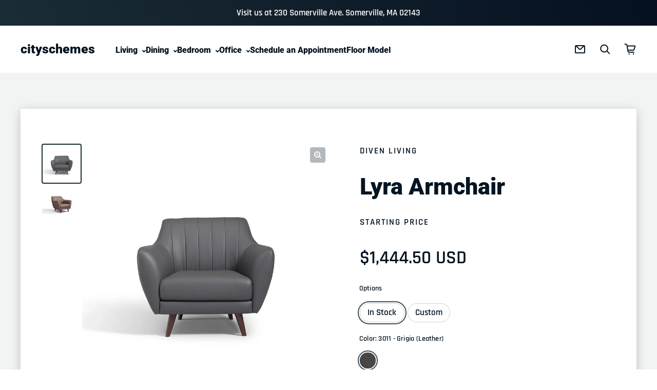

--- FILE ---
content_type: text/html; charset=utf-8
request_url: https://www.cityschemes.com/products/lyra-armchair
body_size: 32979
content:
<!doctype html>
<html class="no-js" lang="en" dir="ltr">
  <head>
<!-- starapps_core_start -->
<!-- This code is automatically managed by StarApps Studio -->
<!-- Please contact support@starapps.studio for any help -->
<!-- File location: snippets/starapps-core.liquid -->


<script async crossorigin fetchpriority="high" src="/cdn/shopifycloud/importmap-polyfill/es-modules-shim.2.4.0.js"></script>
<script type="application/json" sa-language-info="true" data-no-instant="true">{"current_language":"en", "default_language":"en", "money_format":"${{amount}}"}</script>

    
<!-- starapps_core_end -->

    <link rel="stylesheet" href="https://obscure-escarpment-2240.herokuapp.com/stylesheets/bcpo-front.css">
    <script>
      var bcpo_product={"id":8231793099059,"title":"Lyra Armchair","handle":"lyra-armchair","description":"\u003cimg src=\"https:\/\/cdn.shopify.com\/s\/files\/1\/0564\/6807\/8772\/files\/size_f67e6e47-7742-48dd-acae-c67bcfd2f674.jpg?v=1681927572\"\u003e\u003cbr\u003e\u003cbr\u003eLyra combines elegance and comfort  that reminds mid-century vintage lines, redesigned in a modern concept. The harmonious shapes easly fits any living and formal spaces pairing every furnishing style.","published_at":"2023-04-20T13:52:50-04:00","created_at":"2023-04-20T13:33:39-04:00","vendor":"Diven Living","type":"","tags":["Chairs","Diven Living","Living"],"price":144450,"price_min":144450,"price_max":144450,"available":true,"price_varies":false,"compare_at_price":null,"compare_at_price_min":0,"compare_at_price_max":0,"compare_at_price_varies":false,"variants":[{"id":45000813084979,"title":"In Stock \/ 3011 - Grigio (Leather)","option1":"In Stock","option2":"3011 - Grigio (Leather)","option3":null,"sku":null,"requires_shipping":true,"taxable":true,"featured_image":{"id":40968575811891,"product_id":8231793099059,"position":1,"created_at":"2023-04-20T13:33:43-04:00","updated_at":"2023-04-20T13:33:43-04:00","alt":null,"width":800,"height":800,"src":"\/\/www.cityschemes.com\/cdn\/shop\/products\/04_399717b2-018e-4510-b7c6-9eb1348b032c.jpg?v=1682012023","variant_ids":[45000813084979]},"available":true,"name":"Lyra Armchair - In Stock \/ 3011 - Grigio (Leather)","public_title":"In Stock \/ 3011 - Grigio (Leather)","options":["In Stock","3011 - Grigio (Leather)"],"price":144450,"weight":0,"compare_at_price":null,"inventory_management":null,"barcode":null,"featured_media":{"alt":null,"id":33324306661683,"position":1,"preview_image":{"aspect_ratio":1.0,"height":800,"width":800,"src":"\/\/www.cityschemes.com\/cdn\/shop\/products\/04_399717b2-018e-4510-b7c6-9eb1348b032c.jpg?v=1682012023"}},"requires_selling_plan":false,"selling_plan_allocations":[]},{"id":45000813117747,"title":"Custom \/ 3001 - Ice (Leather)","option1":"Custom","option2":"3001 - Ice (Leather)","option3":null,"sku":null,"requires_shipping":true,"taxable":true,"featured_image":null,"available":true,"name":"Lyra Armchair - Custom \/ 3001 - Ice (Leather)","public_title":"Custom \/ 3001 - Ice (Leather)","options":["Custom","3001 - Ice (Leather)"],"price":144450,"weight":0,"compare_at_price":null,"inventory_management":null,"barcode":null,"requires_selling_plan":false,"selling_plan_allocations":[]},{"id":45000813150515,"title":"Custom \/ 3002 - Beige (Leather)","option1":"Custom","option2":"3002 - Beige (Leather)","option3":null,"sku":null,"requires_shipping":true,"taxable":true,"featured_image":null,"available":true,"name":"Lyra Armchair - Custom \/ 3002 - Beige (Leather)","public_title":"Custom \/ 3002 - Beige (Leather)","options":["Custom","3002 - Beige (Leather)"],"price":144450,"weight":0,"compare_at_price":null,"inventory_management":null,"barcode":null,"requires_selling_plan":false,"selling_plan_allocations":[]},{"id":45000813183283,"title":"Custom \/ 3003 - Giallo (Leather)","option1":"Custom","option2":"3003 - Giallo (Leather)","option3":null,"sku":null,"requires_shipping":true,"taxable":true,"featured_image":null,"available":true,"name":"Lyra Armchair - Custom \/ 3003 - Giallo (Leather)","public_title":"Custom \/ 3003 - Giallo (Leather)","options":["Custom","3003 - Giallo (Leather)"],"price":144450,"weight":0,"compare_at_price":null,"inventory_management":null,"barcode":null,"requires_selling_plan":false,"selling_plan_allocations":[]},{"id":45000813216051,"title":"Custom \/ 3004 - Rosso (Leather)","option1":"Custom","option2":"3004 - Rosso (Leather)","option3":null,"sku":null,"requires_shipping":true,"taxable":true,"featured_image":null,"available":true,"name":"Lyra Armchair - Custom \/ 3004 - Rosso (Leather)","public_title":"Custom \/ 3004 - Rosso (Leather)","options":["Custom","3004 - Rosso (Leather)"],"price":144450,"weight":0,"compare_at_price":null,"inventory_management":null,"barcode":null,"requires_selling_plan":false,"selling_plan_allocations":[]},{"id":45000813248819,"title":"Custom \/ 3005 - Bordeaux (Leather)","option1":"Custom","option2":"3005 - Bordeaux (Leather)","option3":null,"sku":null,"requires_shipping":true,"taxable":true,"featured_image":null,"available":true,"name":"Lyra Armchair - Custom \/ 3005 - Bordeaux (Leather)","public_title":"Custom \/ 3005 - Bordeaux (Leather)","options":["Custom","3005 - Bordeaux (Leather)"],"price":144450,"weight":0,"compare_at_price":null,"inventory_management":null,"barcode":null,"requires_selling_plan":false,"selling_plan_allocations":[]},{"id":45000813281587,"title":"Custom \/ 3007 - Brown (Leather)","option1":"Custom","option2":"3007 - Brown (Leather)","option3":null,"sku":null,"requires_shipping":true,"taxable":true,"featured_image":null,"available":true,"name":"Lyra Armchair - Custom \/ 3007 - Brown (Leather)","public_title":"Custom \/ 3007 - Brown (Leather)","options":["Custom","3007 - Brown (Leather)"],"price":144450,"weight":0,"compare_at_price":null,"inventory_management":null,"barcode":null,"requires_selling_plan":false,"selling_plan_allocations":[]},{"id":45000813314355,"title":"Custom \/ 3008 - Nero (Leather)","option1":"Custom","option2":"3008 - Nero (Leather)","option3":null,"sku":null,"requires_shipping":true,"taxable":true,"featured_image":null,"available":true,"name":"Lyra Armchair - Custom \/ 3008 - Nero (Leather)","public_title":"Custom \/ 3008 - Nero (Leather)","options":["Custom","3008 - Nero (Leather)"],"price":144450,"weight":0,"compare_at_price":null,"inventory_management":null,"barcode":null,"requires_selling_plan":false,"selling_plan_allocations":[]},{"id":45000813347123,"title":"Custom \/ 3009 - Bianco (Leather)","option1":"Custom","option2":"3009 - Bianco (Leather)","option3":null,"sku":null,"requires_shipping":true,"taxable":true,"featured_image":null,"available":true,"name":"Lyra Armchair - Custom \/ 3009 - Bianco (Leather)","public_title":"Custom \/ 3009 - Bianco (Leather)","options":["Custom","3009 - Bianco (Leather)"],"price":144450,"weight":0,"compare_at_price":null,"inventory_management":null,"barcode":null,"requires_selling_plan":false,"selling_plan_allocations":[]},{"id":45000813379891,"title":"Custom \/ 3010 - Ivory (Leather)","option1":"Custom","option2":"3010 - Ivory (Leather)","option3":null,"sku":null,"requires_shipping":true,"taxable":true,"featured_image":null,"available":true,"name":"Lyra Armchair - Custom \/ 3010 - Ivory (Leather)","public_title":"Custom \/ 3010 - Ivory (Leather)","options":["Custom","3010 - Ivory (Leather)"],"price":144450,"weight":0,"compare_at_price":null,"inventory_management":null,"barcode":null,"requires_selling_plan":false,"selling_plan_allocations":[]},{"id":45000813412659,"title":"Custom \/ 3011 - Grigio VIP (Leather)","option1":"Custom","option2":"3011 - Grigio VIP (Leather)","option3":null,"sku":null,"requires_shipping":true,"taxable":true,"featured_image":null,"available":true,"name":"Lyra Armchair - Custom \/ 3011 - Grigio VIP (Leather)","public_title":"Custom \/ 3011 - Grigio VIP (Leather)","options":["Custom","3011 - Grigio VIP (Leather)"],"price":144450,"weight":0,"compare_at_price":null,"inventory_management":null,"barcode":null,"requires_selling_plan":false,"selling_plan_allocations":[]},{"id":45000813445427,"title":"Custom \/ 3012 - Tortora (Leather)","option1":"Custom","option2":"3012 - Tortora (Leather)","option3":null,"sku":null,"requires_shipping":true,"taxable":true,"featured_image":null,"available":true,"name":"Lyra Armchair - Custom \/ 3012 - Tortora (Leather)","public_title":"Custom \/ 3012 - Tortora (Leather)","options":["Custom","3012 - Tortora (Leather)"],"price":144450,"weight":0,"compare_at_price":null,"inventory_management":null,"barcode":null,"requires_selling_plan":false,"selling_plan_allocations":[]},{"id":45000813478195,"title":"Custom \/ 3013 - Cappuccino (Leather)","option1":"Custom","option2":"3013 - Cappuccino (Leather)","option3":null,"sku":null,"requires_shipping":true,"taxable":true,"featured_image":null,"available":true,"name":"Lyra Armchair - Custom \/ 3013 - Cappuccino (Leather)","public_title":"Custom \/ 3013 - Cappuccino (Leather)","options":["Custom","3013 - Cappuccino (Leather)"],"price":144450,"weight":0,"compare_at_price":null,"inventory_management":null,"barcode":null,"requires_selling_plan":false,"selling_plan_allocations":[]},{"id":45000813510963,"title":"Custom \/ 3014 - Deserto (Leather)","option1":"Custom","option2":"3014 - Deserto (Leather)","option3":null,"sku":null,"requires_shipping":true,"taxable":true,"featured_image":null,"available":true,"name":"Lyra Armchair - Custom \/ 3014 - Deserto (Leather)","public_title":"Custom \/ 3014 - Deserto (Leather)","options":["Custom","3014 - Deserto (Leather)"],"price":144450,"weight":0,"compare_at_price":null,"inventory_management":null,"barcode":null,"requires_selling_plan":false,"selling_plan_allocations":[]},{"id":45000813543731,"title":"Custom \/ 3015 - Miele (Leather)","option1":"Custom","option2":"3015 - Miele (Leather)","option3":null,"sku":null,"requires_shipping":true,"taxable":true,"featured_image":null,"available":true,"name":"Lyra Armchair - Custom \/ 3015 - Miele (Leather)","public_title":"Custom \/ 3015 - Miele (Leather)","options":["Custom","3015 - Miele (Leather)"],"price":144450,"weight":0,"compare_at_price":null,"inventory_management":null,"barcode":null,"requires_selling_plan":false,"selling_plan_allocations":[]},{"id":45000813576499,"title":"Custom \/ 3016 - Fango (Leather)","option1":"Custom","option2":"3016 - Fango (Leather)","option3":null,"sku":null,"requires_shipping":true,"taxable":true,"featured_image":null,"available":true,"name":"Lyra Armchair - Custom \/ 3016 - Fango (Leather)","public_title":"Custom \/ 3016 - Fango (Leather)","options":["Custom","3016 - Fango (Leather)"],"price":144450,"weight":0,"compare_at_price":null,"inventory_management":null,"barcode":null,"requires_selling_plan":false,"selling_plan_allocations":[]},{"id":45000813609267,"title":"Custom \/ 3017 - Moon (Leather)","option1":"Custom","option2":"3017 - Moon (Leather)","option3":null,"sku":null,"requires_shipping":true,"taxable":true,"featured_image":null,"available":true,"name":"Lyra Armchair - Custom \/ 3017 - Moon (Leather)","public_title":"Custom \/ 3017 - Moon (Leather)","options":["Custom","3017 - Moon (Leather)"],"price":144450,"weight":0,"compare_at_price":null,"inventory_management":null,"barcode":null,"requires_selling_plan":false,"selling_plan_allocations":[]},{"id":45000813642035,"title":"Custom \/ 3018 - Cenere (Leather)","option1":"Custom","option2":"3018 - Cenere (Leather)","option3":null,"sku":null,"requires_shipping":true,"taxable":true,"featured_image":null,"available":true,"name":"Lyra Armchair - Custom \/ 3018 - Cenere (Leather)","public_title":"Custom \/ 3018 - Cenere (Leather)","options":["Custom","3018 - Cenere (Leather)"],"price":144450,"weight":0,"compare_at_price":null,"inventory_management":null,"barcode":null,"requires_selling_plan":false,"selling_plan_allocations":[]},{"id":45000813674803,"title":"Custom \/ 3019 - Lino (Leather)","option1":"Custom","option2":"3019 - Lino (Leather)","option3":null,"sku":null,"requires_shipping":true,"taxable":true,"featured_image":null,"available":true,"name":"Lyra Armchair - Custom \/ 3019 - Lino (Leather)","public_title":"Custom \/ 3019 - Lino (Leather)","options":["Custom","3019 - Lino (Leather)"],"price":144450,"weight":0,"compare_at_price":null,"inventory_management":null,"barcode":null,"requires_selling_plan":false,"selling_plan_allocations":[]},{"id":45000813707571,"title":"Custom \/ 3020 - Blu Marine (Leather)","option1":"Custom","option2":"3020 - Blu Marine (Leather)","option3":null,"sku":null,"requires_shipping":true,"taxable":true,"featured_image":null,"available":true,"name":"Lyra Armchair - Custom \/ 3020 - Blu Marine (Leather)","public_title":"Custom \/ 3020 - Blu Marine (Leather)","options":["Custom","3020 - Blu Marine (Leather)"],"price":144450,"weight":0,"compare_at_price":null,"inventory_management":null,"barcode":null,"requires_selling_plan":false,"selling_plan_allocations":[]},{"id":45000813740339,"title":"Custom \/ 3021 - Forest (Leather)","option1":"Custom","option2":"3021 - Forest (Leather)","option3":null,"sku":null,"requires_shipping":true,"taxable":true,"featured_image":null,"available":true,"name":"Lyra Armchair - Custom \/ 3021 - Forest (Leather)","public_title":"Custom \/ 3021 - Forest (Leather)","options":["Custom","3021 - Forest (Leather)"],"price":144450,"weight":0,"compare_at_price":null,"inventory_management":null,"barcode":null,"requires_selling_plan":false,"selling_plan_allocations":[]},{"id":45000813773107,"title":"Custom \/ 3022 - Mastic (Leather)","option1":"Custom","option2":"3022 - Mastic (Leather)","option3":null,"sku":null,"requires_shipping":true,"taxable":true,"featured_image":null,"available":true,"name":"Lyra Armchair - Custom \/ 3022 - Mastic (Leather)","public_title":"Custom \/ 3022 - Mastic (Leather)","options":["Custom","3022 - Mastic (Leather)"],"price":144450,"weight":0,"compare_at_price":null,"inventory_management":null,"barcode":null,"requires_selling_plan":false,"selling_plan_allocations":[]},{"id":45000813805875,"title":"Custom \/ 3023 - Prussia (Leather)","option1":"Custom","option2":"3023 - Prussia (Leather)","option3":null,"sku":null,"requires_shipping":true,"taxable":true,"featured_image":null,"available":true,"name":"Lyra Armchair - Custom \/ 3023 - Prussia (Leather)","public_title":"Custom \/ 3023 - Prussia (Leather)","options":["Custom","3023 - Prussia (Leather)"],"price":144450,"weight":0,"compare_at_price":null,"inventory_management":null,"barcode":null,"requires_selling_plan":false,"selling_plan_allocations":[]},{"id":45000813838643,"title":"Custom \/ 3024 - Milk (Leather)","option1":"Custom","option2":"3024 - Milk (Leather)","option3":null,"sku":null,"requires_shipping":true,"taxable":true,"featured_image":null,"available":true,"name":"Lyra Armchair - Custom \/ 3024 - Milk (Leather)","public_title":"Custom \/ 3024 - Milk (Leather)","options":["Custom","3024 - Milk (Leather)"],"price":144450,"weight":0,"compare_at_price":null,"inventory_management":null,"barcode":null,"requires_selling_plan":false,"selling_plan_allocations":[]},{"id":45000813871411,"title":"Custom \/ 3025 - Lemon (Leather)","option1":"Custom","option2":"3025 - Lemon (Leather)","option3":null,"sku":null,"requires_shipping":true,"taxable":true,"featured_image":null,"available":true,"name":"Lyra Armchair - Custom \/ 3025 - Lemon (Leather)","public_title":"Custom \/ 3025 - Lemon (Leather)","options":["Custom","3025 - Lemon (Leather)"],"price":144450,"weight":0,"compare_at_price":null,"inventory_management":null,"barcode":null,"requires_selling_plan":false,"selling_plan_allocations":[]},{"id":45000813904179,"title":"Custom \/ 3026 - Rum Nuv (Leather)","option1":"Custom","option2":"3026 - Rum Nuv (Leather)","option3":null,"sku":null,"requires_shipping":true,"taxable":true,"featured_image":null,"available":true,"name":"Lyra Armchair - Custom \/ 3026 - Rum Nuv (Leather)","public_title":"Custom \/ 3026 - Rum Nuv (Leather)","options":["Custom","3026 - Rum Nuv (Leather)"],"price":144450,"weight":0,"compare_at_price":null,"inventory_management":null,"barcode":null,"requires_selling_plan":false,"selling_plan_allocations":[]},{"id":45000813936947,"title":"Custom \/ 3027 - Ardesia (Leather)","option1":"Custom","option2":"3027 - Ardesia (Leather)","option3":null,"sku":null,"requires_shipping":true,"taxable":true,"featured_image":null,"available":true,"name":"Lyra Armchair - Custom \/ 3027 - Ardesia (Leather)","public_title":"Custom \/ 3027 - Ardesia (Leather)","options":["Custom","3027 - Ardesia (Leather)"],"price":144450,"weight":0,"compare_at_price":null,"inventory_management":null,"barcode":null,"requires_selling_plan":false,"selling_plan_allocations":[]},{"id":45000813969715,"title":"Custom \/ 3028 - Cobalto Nuv (Leather)","option1":"Custom","option2":"3028 - Cobalto Nuv (Leather)","option3":null,"sku":null,"requires_shipping":true,"taxable":true,"featured_image":null,"available":true,"name":"Lyra Armchair - Custom \/ 3028 - Cobalto Nuv (Leather)","public_title":"Custom \/ 3028 - Cobalto Nuv (Leather)","options":["Custom","3028 - Cobalto Nuv (Leather)"],"price":144450,"weight":0,"compare_at_price":null,"inventory_management":null,"barcode":null,"requires_selling_plan":false,"selling_plan_allocations":[]},{"id":45000814002483,"title":"Custom \/ 3029 - Antracite (Leather)","option1":"Custom","option2":"3029 - Antracite (Leather)","option3":null,"sku":null,"requires_shipping":true,"taxable":true,"featured_image":null,"available":true,"name":"Lyra Armchair - Custom \/ 3029 - Antracite (Leather)","public_title":"Custom \/ 3029 - Antracite (Leather)","options":["Custom","3029 - Antracite (Leather)"],"price":144450,"weight":0,"compare_at_price":null,"inventory_management":null,"barcode":null,"requires_selling_plan":false,"selling_plan_allocations":[]},{"id":45000814035251,"title":"Custom \/ 3030 - Canyon (Leather)","option1":"Custom","option2":"3030 - Canyon (Leather)","option3":null,"sku":null,"requires_shipping":true,"taxable":true,"featured_image":null,"available":true,"name":"Lyra Armchair - Custom \/ 3030 - Canyon (Leather)","public_title":"Custom \/ 3030 - Canyon (Leather)","options":["Custom","3030 - Canyon (Leather)"],"price":144450,"weight":0,"compare_at_price":null,"inventory_management":null,"barcode":null,"requires_selling_plan":false,"selling_plan_allocations":[]},{"id":45000814068019,"title":"Custom \/ 3031 - Papaya (Leather)","option1":"Custom","option2":"3031 - Papaya (Leather)","option3":null,"sku":null,"requires_shipping":true,"taxable":true,"featured_image":null,"available":true,"name":"Lyra Armchair - Custom \/ 3031 - Papaya (Leather)","public_title":"Custom \/ 3031 - Papaya (Leather)","options":["Custom","3031 - Papaya (Leather)"],"price":144450,"weight":0,"compare_at_price":null,"inventory_management":null,"barcode":null,"requires_selling_plan":false,"selling_plan_allocations":[]},{"id":45000814100787,"title":"Custom \/ 3032 - Aloe (Leather)","option1":"Custom","option2":"3032 - Aloe (Leather)","option3":null,"sku":null,"requires_shipping":true,"taxable":true,"featured_image":null,"available":true,"name":"Lyra Armchair - Custom \/ 3032 - Aloe (Leather)","public_title":"Custom \/ 3032 - Aloe (Leather)","options":["Custom","3032 - Aloe (Leather)"],"price":144450,"weight":0,"compare_at_price":null,"inventory_management":null,"barcode":null,"requires_selling_plan":false,"selling_plan_allocations":[]},{"id":45000814133555,"title":"Custom \/ 3034 - Zafferan (Leather)","option1":"Custom","option2":"3034 - Zafferan (Leather)","option3":null,"sku":null,"requires_shipping":true,"taxable":true,"featured_image":null,"available":true,"name":"Lyra Armchair - Custom \/ 3034 - Zafferan (Leather)","public_title":"Custom \/ 3034 - Zafferan (Leather)","options":["Custom","3034 - Zafferan (Leather)"],"price":144450,"weight":0,"compare_at_price":null,"inventory_management":null,"barcode":null,"requires_selling_plan":false,"selling_plan_allocations":[]},{"id":45000814166323,"title":"Custom \/ 3035 - Rose (Leather)","option1":"Custom","option2":"3035 - Rose (Leather)","option3":null,"sku":null,"requires_shipping":true,"taxable":true,"featured_image":null,"available":true,"name":"Lyra Armchair - Custom \/ 3035 - Rose (Leather)","public_title":"Custom \/ 3035 - Rose (Leather)","options":["Custom","3035 - Rose (Leather)"],"price":144450,"weight":0,"compare_at_price":null,"inventory_management":null,"barcode":null,"requires_selling_plan":false,"selling_plan_allocations":[]},{"id":45000814199091,"title":"Custom \/ 3036 - Alga (Leather)","option1":"Custom","option2":"3036 - Alga (Leather)","option3":null,"sku":null,"requires_shipping":true,"taxable":true,"featured_image":null,"available":true,"name":"Lyra Armchair - Custom \/ 3036 - Alga (Leather)","public_title":"Custom \/ 3036 - Alga (Leather)","options":["Custom","3036 - Alga (Leather)"],"price":144450,"weight":0,"compare_at_price":null,"inventory_management":null,"barcode":null,"requires_selling_plan":false,"selling_plan_allocations":[]},{"id":45000814231859,"title":"Custom \/ 3037 - Santorin (Leather)","option1":"Custom","option2":"3037 - Santorin (Leather)","option3":null,"sku":null,"requires_shipping":true,"taxable":true,"featured_image":null,"available":true,"name":"Lyra Armchair - Custom \/ 3037 - Santorin (Leather)","public_title":"Custom \/ 3037 - Santorin (Leather)","options":["Custom","3037 - Santorin (Leather)"],"price":144450,"weight":0,"compare_at_price":null,"inventory_management":null,"barcode":null,"requires_selling_plan":false,"selling_plan_allocations":[]},{"id":45000814264627,"title":"Custom \/ 4004 - Grey (Leather)","option1":"Custom","option2":"4004 - Grey (Leather)","option3":null,"sku":null,"requires_shipping":true,"taxable":true,"featured_image":null,"available":true,"name":"Lyra Armchair - Custom \/ 4004 - Grey (Leather)","public_title":"Custom \/ 4004 - Grey (Leather)","options":["Custom","4004 - Grey (Leather)"],"price":144450,"weight":0,"compare_at_price":null,"inventory_management":null,"barcode":null,"requires_selling_plan":false,"selling_plan_allocations":[]},{"id":45000814297395,"title":"Custom \/ 4011 - Cuoio (Leather)","option1":"Custom","option2":"4011 - Cuoio (Leather)","option3":null,"sku":null,"requires_shipping":true,"taxable":true,"featured_image":null,"available":true,"name":"Lyra Armchair - Custom \/ 4011 - Cuoio (Leather)","public_title":"Custom \/ 4011 - Cuoio (Leather)","options":["Custom","4011 - Cuoio (Leather)"],"price":144450,"weight":0,"compare_at_price":null,"inventory_management":null,"barcode":null,"requires_selling_plan":false,"selling_plan_allocations":[]},{"id":45000814330163,"title":"Custom \/ 4017 - Cognac (Leather)","option1":"Custom","option2":"4017 - Cognac (Leather)","option3":null,"sku":null,"requires_shipping":true,"taxable":true,"featured_image":null,"available":true,"name":"Lyra Armchair - Custom \/ 4017 - Cognac (Leather)","public_title":"Custom \/ 4017 - Cognac (Leather)","options":["Custom","4017 - Cognac (Leather)"],"price":144450,"weight":0,"compare_at_price":null,"inventory_management":null,"barcode":null,"requires_selling_plan":false,"selling_plan_allocations":[]},{"id":45000814362931,"title":"Custom \/ 4023 - Creta (Leather)","option1":"Custom","option2":"4023 - Creta (Leather)","option3":null,"sku":null,"requires_shipping":true,"taxable":true,"featured_image":null,"available":true,"name":"Lyra Armchair - Custom \/ 4023 - Creta (Leather)","public_title":"Custom \/ 4023 - Creta (Leather)","options":["Custom","4023 - Creta (Leather)"],"price":144450,"weight":0,"compare_at_price":null,"inventory_management":null,"barcode":null,"requires_selling_plan":false,"selling_plan_allocations":[]},{"id":45000814395699,"title":"Custom \/ Rope (Leather)","option1":"Custom","option2":"Rope (Leather)","option3":null,"sku":null,"requires_shipping":true,"taxable":true,"featured_image":null,"available":true,"name":"Lyra Armchair - Custom \/ Rope (Leather)","public_title":"Custom \/ Rope (Leather)","options":["Custom","Rope (Leather)"],"price":144450,"weight":0,"compare_at_price":null,"inventory_management":null,"barcode":null,"requires_selling_plan":false,"selling_plan_allocations":[]},{"id":45000814428467,"title":"Custom \/ Rosewine (Leather)","option1":"Custom","option2":"Rosewine (Leather)","option3":null,"sku":null,"requires_shipping":true,"taxable":true,"featured_image":null,"available":true,"name":"Lyra Armchair - Custom \/ Rosewine (Leather)","public_title":"Custom \/ Rosewine (Leather)","options":["Custom","Rosewine (Leather)"],"price":144450,"weight":0,"compare_at_price":null,"inventory_management":null,"barcode":null,"requires_selling_plan":false,"selling_plan_allocations":[]}],"images":["\/\/www.cityschemes.com\/cdn\/shop\/products\/04_399717b2-018e-4510-b7c6-9eb1348b032c.jpg?v=1682012023","\/\/www.cityschemes.com\/cdn\/shop\/products\/01_db509e03-0be0-47f7-af6e-ea5acae92c3a.jpg?v=1682012023"],"featured_image":"\/\/www.cityschemes.com\/cdn\/shop\/products\/04_399717b2-018e-4510-b7c6-9eb1348b032c.jpg?v=1682012023","options":["Options","Color"],"media":[{"alt":null,"id":33324306661683,"position":1,"preview_image":{"aspect_ratio":1.0,"height":800,"width":800,"src":"\/\/www.cityschemes.com\/cdn\/shop\/products\/04_399717b2-018e-4510-b7c6-9eb1348b032c.jpg?v=1682012023"},"aspect_ratio":1.0,"height":800,"media_type":"image","src":"\/\/www.cityschemes.com\/cdn\/shop\/products\/04_399717b2-018e-4510-b7c6-9eb1348b032c.jpg?v=1682012023","width":800},{"alt":null,"id":33324306694451,"position":2,"preview_image":{"aspect_ratio":1.0,"height":800,"width":800,"src":"\/\/www.cityschemes.com\/cdn\/shop\/products\/01_db509e03-0be0-47f7-af6e-ea5acae92c3a.jpg?v=1682012023"},"aspect_ratio":1.0,"height":800,"media_type":"image","src":"\/\/www.cityschemes.com\/cdn\/shop\/products\/01_db509e03-0be0-47f7-af6e-ea5acae92c3a.jpg?v=1682012023","width":800}],"requires_selling_plan":false,"selling_plan_groups":[],"content":"\u003cimg src=\"https:\/\/cdn.shopify.com\/s\/files\/1\/0564\/6807\/8772\/files\/size_f67e6e47-7742-48dd-acae-c67bcfd2f674.jpg?v=1681927572\"\u003e\u003cbr\u003e\u003cbr\u003eLyra combines elegance and comfort  that reminds mid-century vintage lines, redesigned in a modern concept. The harmonious shapes easly fits any living and formal spaces pairing every furnishing style."};  var bcpo_settings={"fallback":"default","auto_select":"on","load_main_image":"on","replaceImage":"on","border_style":"round","tooltips":"show","sold_out_style":"transparent","theme":"light","jumbo_colors":"medium","jumbo_images":"medium","circle_swatches":"","inventory_style":"amazon","override_ajax":"on","add_price_addons":"off","money_format2":"${{amount}} USD","money_format_without_currency":"${{amount}}","show_currency":"off","global_auto_image_options":"Frame and Seat, Frame, Seat","global_color_options":"Frame and Seat, Frame, Seat","global_colors":[{"key":"","value":"ecf42f"}],"shop_currency":"USD"};var inventory_quantity = [];inventory_quantity.push(0);inventory_quantity.push(0);inventory_quantity.push(0);inventory_quantity.push(0);inventory_quantity.push(0);inventory_quantity.push(0);inventory_quantity.push(0);inventory_quantity.push(0);inventory_quantity.push(0);inventory_quantity.push(0);inventory_quantity.push(0);inventory_quantity.push(0);inventory_quantity.push(0);inventory_quantity.push(0);inventory_quantity.push(0);inventory_quantity.push(0);inventory_quantity.push(0);inventory_quantity.push(0);inventory_quantity.push(0);inventory_quantity.push(0);inventory_quantity.push(0);inventory_quantity.push(0);inventory_quantity.push(0);inventory_quantity.push(0);inventory_quantity.push(0);inventory_quantity.push(0);inventory_quantity.push(0);inventory_quantity.push(0);inventory_quantity.push(0);inventory_quantity.push(0);inventory_quantity.push(0);inventory_quantity.push(0);inventory_quantity.push(0);inventory_quantity.push(0);inventory_quantity.push(0);inventory_quantity.push(0);inventory_quantity.push(0);inventory_quantity.push(0);inventory_quantity.push(0);inventory_quantity.push(0);inventory_quantity.push(0);inventory_quantity.push(0);if(bcpo_product) { for (var i = 0; i < bcpo_product.variants.length; i += 1) { bcpo_product.variants[i].inventory_quantity = inventory_quantity[i]; }}window.bcpo = window.bcpo || {}; bcpo.cart = {"note":null,"attributes":{},"original_total_price":0,"total_price":0,"total_discount":0,"total_weight":0.0,"item_count":0,"items":[],"requires_shipping":false,"currency":"USD","items_subtotal_price":0,"cart_level_discount_applications":[],"checkout_charge_amount":0}; bcpo.ogFormData = FormData; bcpo.money_with_currency_format = "${{amount}} USD";bcpo.money_format = "${{amount}}";
    </script>
    <meta charset="utf-8">
    <meta http-equiv="X-UA-Compatible" content="IE=edge">
    <meta name="viewport" content="width=device-width,initial-scale=1">
    <meta name="theme-color" content="#FFFFFF"><link rel="icon" href="data:,"><link rel="preconnect" href="https://cdn.shopify.com"><link rel="preconnect" href="https://fonts.shopifycdn.com" crossorigin><title>Lyra Armchair
 &ndash; cityschemes</title>

    
      <meta name="description" content="Lyra combines elegance and comfort that reminds mid-century vintage lines, redesigned in a modern concept. The harmonious shapes easly fits any living and formal spaces pairing every furnishing style.">
    

    

<meta property='og:site_name' content='cityschemes'>
<meta property='og:url' content='https://www.cityschemes.com/products/lyra-armchair'>
<meta property='og:title' content='Lyra Armchair'>
<meta property='og:type' content='product'>
<meta property='og:description' content='Lyra combines elegance and comfort that reminds mid-century vintage lines, redesigned in a modern concept. The harmonious shapes easly fits any living and formal spaces pairing every furnishing style.'><meta property='og:image' content='http://www.cityschemes.com/cdn/shop/products/04_399717b2-018e-4510-b7c6-9eb1348b032c.jpg?v=1682012023'>
  <meta property='og:image:secure_url' content='https://www.cityschemes.com/cdn/shop/products/04_399717b2-018e-4510-b7c6-9eb1348b032c.jpg?v=1682012023'>
  <meta property='og:image:width' content='800'>
  <meta property='og:image:height' content='800'><meta property='og:price:amount' content='1,444.50'>
  <meta property='og:price:currency' content='USD'><meta name='twitter:card' content='summary_large_image'>
<meta name='twitter:title' content='Lyra Armchair'>
<meta name='twitter:description' content='Lyra combines elegance and comfort that reminds mid-century vintage lines, redesigned in a modern concept. The harmonious shapes easly fits any living and formal spaces pairing every furnishing style.'>

<link rel="preload" as="font" href="//www.cityschemes.com/cdn/fonts/roboto/roboto_n9.0c184e6fa23f90226ecbf2340f41a7f829851913.woff2" type="font/woff2" crossorigin><link rel="preload" as="font" href="//www.cityschemes.com/cdn/fonts/rajdhani/rajdhani_n6.2662920771758eb6f82fd10eee7115b26ac6f444.woff2" type="font/woff2" crossorigin><script async src="//www.cityschemes.com/cdn/shop/t/17/assets/es-module-shims.min.js?v=145130891639493544971690179327"></script>
    <script type="importmap">
      {
        "imports": {
          "@loess/photoswipe": "//www.cityschemes.com/cdn/shop/t/17/assets/photoswipe.min.js?v=1362",
          "@loess/theme": "//www.cityschemes.com/cdn/shop/t/17/assets/theme.js?v=80957342235680593621690179327",
          "@loess/vendor": "//www.cityschemes.com/cdn/shop/t/17/assets/vendor.min.js?v=182419522972893362311690179327"
        }
      }
    </script>

    <link rel="modulepreload" href="//www.cityschemes.com/cdn/shop/t/17/assets/vendor.min.js?v=182419522972893362311690179327" as="script">
    <link rel="modulepreload" href="//www.cityschemes.com/cdn/shop/t/17/assets/theme.js?v=80957342235680593621690179327" as="script">

    <style data-shopify>@font-face {
  font-family: Roboto;
  font-weight: 900;
  font-style: normal;
  font-display: swap;
  src: url("//www.cityschemes.com/cdn/fonts/roboto/roboto_n9.0c184e6fa23f90226ecbf2340f41a7f829851913.woff2") format("woff2"),
       url("//www.cityschemes.com/cdn/fonts/roboto/roboto_n9.7211b7d111ec948ac853161b9ab0c32728753cde.woff") format("woff");
}

  @font-face {
  font-family: Rajdhani;
  font-weight: 600;
  font-style: normal;
  font-display: swap;
  src: url("//www.cityschemes.com/cdn/fonts/rajdhani/rajdhani_n6.2662920771758eb6f82fd10eee7115b26ac6f444.woff2") format("woff2"),
       url("//www.cityschemes.com/cdn/fonts/rajdhani/rajdhani_n6.6befdead9ba44c2805903cac78e38160bc762983.woff") format("woff");
}


  :root {
    
    --font-h-family: Roboto, sans-serif;
    --font-h-style: normal;
    --font-h-weight: 900;
    --font-h-base-size: -10;
    --font-h-letter-spacing: 0;
    --font-h-line-height: 1.2;

    
    --font-b-family: Rajdhani, sans-serif;
    --font-b-style: normal;
    --font-b-weight: 600;
    --font-b-base-size: 20;
    --font-b-letter-spacing: 0;
    --font-b-line-height: 1.5;

    
    --color-default-text: 4, 20, 33;
    --color-default-background: 255, 255, 255;
    --color-accent-1: 25, 44, 52;
    --color-accent-2: 245, 245, 245;
    --color-accent-3: 6, 16, 32;
    --color-soft-background-opacity: 0.05;
    --color-soft-background: var(--color-default-text), var(--color-soft-background-opacity);
    --color-gradient-text: linear-gradient(90deg, rgba(23, 45, 53, 1), rgba(4, 20, 33, 1) 100%);
    --color-gradient-background: #FFFFFF;
    --color-gradient-accent-1: #192c34;
    --color-gradient-accent-2: #F5F5F5;
    --color-gradient-accent-3: linear-gradient(90deg, rgba(26, 44, 53, 1), rgba(6, 16, 32, 1) 100%);
    --color-pswp-background: #FFFFFF;

    
    --container-width: 1600px;
    --container-gutter: 16px;
    --container-gap: 2px;

    --soft-background-opacity: 5%;
    --overlay-background: 4 20 33;
    --overlay-background-opacity: 80%;
    --shadow: rgba(0, 0, 0, 0) 0px 2px 15px, rgba(0, 0, 0, 0.2) 0px 4px 20px;

    
--buttons-text-font: var(--font-b-family);
      --buttons-text-weight: var(--font-b-weight);--buttons-text-size: 1rem;--buttons-text-letter-spacing: 0;

    
--navigation-text-font: var(--font-h-family);
      --navigation-text-style: var(--font-h-style);
      --navigation-text-weight: var(--font-h-weight);--navigation-text-letter-spacing: 0;--header-transparent-buffer: calc(var(--header-height) * var(--enable-transparent-header));
--radius: 4px;
--button-radius: 50px;
    --button-outline-opacity: 15%;
    --button-outline-blur: 12px;

    
--card-badge-radius: 4px;
--sold-out-badge-foreground: 255, 255, 255;
      --sold-out-badge-background: 33, 33, 33;
    --section-height-x-small: 100px;
    --section-height-small: 232px;
    --section-height-medium: 364px;
    --section-height-large: 496px;
    --section-height-x-large: 628px;
    --vertical-spacer: 40px;

    --form-input-height: 50px;

    --box-shadow: rgba(0, 0, 0, 0.16) 0px 3px 6px, rgba(0, 0, 0, 0.23) 0px 3px 6px;
  }

  @media (min-width: 751px) {
    :root {
      --container-gutter: 40px;

      --section-height-x-small: 160px;
      --section-height-small: 275px;
      --section-height-medium: 390px;
      --section-height-large: 505px;
      --section-height-x-large: 620px;

      --vertical-spacer: 50px;
    }
  }

  @media (min-width: 991px) {
    :root {
      --section-height-x-small: 230px;
      --section-height-small: 410px;
      --section-height-medium: 590px;
      --section-height-large: 770px;
      --section-height-x-large: 950px;

      --vertical-spacer: 70px;
    }
  }

  
</style>
    <script>
  document.documentElement.className = document.documentElement.className.replace('no-js', 'js');

  window.LoessTheme = {
    animations: {
      heading: `fade-in-words`
    },

    cartStrings: {
      addToCart: `Add to cart`,
      soldOut: `Sold out`,
      unavailable: `Unavailable`,
      error: `There was an error while updating your cart. Please try again.`,
      quantityError: `You can only add {quantity} of this item to your cart.`
    },

    routes: {
      cart_add_url: '/cart/add',
      cart_change_url: '/cart/change',
      cart_update_url: '/cart/update',
      cart_url: '/cart',
      product_recommendations_url: '/recommendations/products'
    },

    scripts: {
      QRCode: `//www.cityschemes.com/cdn/shopifycloud/storefront/assets/themes_support/vendor/qrcode-3f2b403b.js`
    },

    strings: {
      copiedToClipboard: "The link was copied to your clipboard",
      shippingCalculatorError: "One or more errors occurred while retrieving the shipping rates:",
      shippingCalculatorMultipleResults: "There are multiple shipping rates for your address:",
      shippingCalculatorNoResults: "Sorry, we do not ship to your address.",
      shippingCalculatorOneResult: "There is one shipping rate for your address:"
    },

    styles: {
      modelViewerUiStyles: 'https://cdn.shopify.com/shopifycloud/model-viewer-ui/assets/v1.0/model-viewer-ui.css'
    }
  };window.addEventListener('DOMContentLoaded', async () => {
      const isReloaded = (window.performance.navigation && window.performance.navigation.type === 1) || window.performance.getEntriesByType('navigation').map((nav) => nav.type).includes('reload');

      if (window.matchMedia('(prefers-reduced-motion: no-preference)').matches && 'animate' in document.documentElement && document.referrer.includes(location.host) && !isReloaded) {
        document.body.animate({ opacity: [0, 1] }, { duration: 250, fill: 'forwards' });
      }
    });

    window.addEventListener('pageshow', (event) => {
      document.body.removeAttribute('is');

      if (event.persisted) {
        document.body.animate({ opacity: [0, 1] }, { duration: 0, fill: 'forwards'});
      }
    });</script>


    <script type="module" src="//www.cityschemes.com/cdn/shop/t/17/assets/vendor.min.js?v=182419522972893362311690179327"></script>
    <script type="module" src="//www.cityschemes.com/cdn/shop/t/17/assets/theme.js?v=80957342235680593621690179327"></script>

    <script>window.performance && window.performance.mark && window.performance.mark('shopify.content_for_header.start');</script><meta id="shopify-digital-wallet" name="shopify-digital-wallet" content="/56468078772/digital_wallets/dialog">
<link rel="alternate" type="application/json+oembed" href="https://www.cityschemes.com/products/lyra-armchair.oembed">
<script async="async" src="/checkouts/internal/preloads.js?locale=en-US"></script>
<script id="shopify-features" type="application/json">{"accessToken":"1639f27b558b7f719fc83722f9bddc82","betas":["rich-media-storefront-analytics"],"domain":"www.cityschemes.com","predictiveSearch":true,"shopId":56468078772,"locale":"en"}</script>
<script>var Shopify = Shopify || {};
Shopify.shop = "cityschemes.myshopify.com";
Shopify.locale = "en";
Shopify.currency = {"active":"USD","rate":"1.0"};
Shopify.country = "US";
Shopify.theme = {"name":"Champion - HC - 24 Jul '23 ","id":155938029875,"schema_name":"Champion","schema_version":"1.1.0","theme_store_id":2010,"role":"main"};
Shopify.theme.handle = "null";
Shopify.theme.style = {"id":null,"handle":null};
Shopify.cdnHost = "www.cityschemes.com/cdn";
Shopify.routes = Shopify.routes || {};
Shopify.routes.root = "/";</script>
<script type="module">!function(o){(o.Shopify=o.Shopify||{}).modules=!0}(window);</script>
<script>!function(o){function n(){var o=[];function n(){o.push(Array.prototype.slice.apply(arguments))}return n.q=o,n}var t=o.Shopify=o.Shopify||{};t.loadFeatures=n(),t.autoloadFeatures=n()}(window);</script>
<script id="shop-js-analytics" type="application/json">{"pageType":"product"}</script>
<script defer="defer" async type="module" src="//www.cityschemes.com/cdn/shopifycloud/shop-js/modules/v2/client.init-shop-cart-sync_BdyHc3Nr.en.esm.js"></script>
<script defer="defer" async type="module" src="//www.cityschemes.com/cdn/shopifycloud/shop-js/modules/v2/chunk.common_Daul8nwZ.esm.js"></script>
<script type="module">
  await import("//www.cityschemes.com/cdn/shopifycloud/shop-js/modules/v2/client.init-shop-cart-sync_BdyHc3Nr.en.esm.js");
await import("//www.cityschemes.com/cdn/shopifycloud/shop-js/modules/v2/chunk.common_Daul8nwZ.esm.js");

  window.Shopify.SignInWithShop?.initShopCartSync?.({"fedCMEnabled":true,"windoidEnabled":true});

</script>
<script>(function() {
  var isLoaded = false;
  function asyncLoad() {
    if (isLoaded) return;
    isLoaded = true;
    var urls = ["https:\/\/chimpstatic.com\/mcjs-connected\/js\/users\/34591e5688e4de1b406d8897d\/14bd4757687d64391232da04b.js?shop=cityschemes.myshopify.com"];
    for (var i = 0; i < urls.length; i++) {
      var s = document.createElement('script');
      s.type = 'text/javascript';
      s.async = true;
      s.src = urls[i];
      var x = document.getElementsByTagName('script')[0];
      x.parentNode.insertBefore(s, x);
    }
  };
  if(window.attachEvent) {
    window.attachEvent('onload', asyncLoad);
  } else {
    window.addEventListener('load', asyncLoad, false);
  }
})();</script>
<script id="__st">var __st={"a":56468078772,"offset":-18000,"reqid":"648bfc6d-2f33-469c-b02d-c1d2334fac34-1768989954","pageurl":"www.cityschemes.com\/products\/lyra-armchair","u":"b179f5d0c57f","p":"product","rtyp":"product","rid":8231793099059};</script>
<script>window.ShopifyPaypalV4VisibilityTracking = true;</script>
<script id="captcha-bootstrap">!function(){'use strict';const t='contact',e='account',n='new_comment',o=[[t,t],['blogs',n],['comments',n],[t,'customer']],c=[[e,'customer_login'],[e,'guest_login'],[e,'recover_customer_password'],[e,'create_customer']],r=t=>t.map((([t,e])=>`form[action*='/${t}']:not([data-nocaptcha='true']) input[name='form_type'][value='${e}']`)).join(','),a=t=>()=>t?[...document.querySelectorAll(t)].map((t=>t.form)):[];function s(){const t=[...o],e=r(t);return a(e)}const i='password',u='form_key',d=['recaptcha-v3-token','g-recaptcha-response','h-captcha-response',i],f=()=>{try{return window.sessionStorage}catch{return}},m='__shopify_v',_=t=>t.elements[u];function p(t,e,n=!1){try{const o=window.sessionStorage,c=JSON.parse(o.getItem(e)),{data:r}=function(t){const{data:e,action:n}=t;return t[m]||n?{data:e,action:n}:{data:t,action:n}}(c);for(const[e,n]of Object.entries(r))t.elements[e]&&(t.elements[e].value=n);n&&o.removeItem(e)}catch(o){console.error('form repopulation failed',{error:o})}}const l='form_type',E='cptcha';function T(t){t.dataset[E]=!0}const w=window,h=w.document,L='Shopify',v='ce_forms',y='captcha';let A=!1;((t,e)=>{const n=(g='f06e6c50-85a8-45c8-87d0-21a2b65856fe',I='https://cdn.shopify.com/shopifycloud/storefront-forms-hcaptcha/ce_storefront_forms_captcha_hcaptcha.v1.5.2.iife.js',D={infoText:'Protected by hCaptcha',privacyText:'Privacy',termsText:'Terms'},(t,e,n)=>{const o=w[L][v],c=o.bindForm;if(c)return c(t,g,e,D).then(n);var r;o.q.push([[t,g,e,D],n]),r=I,A||(h.body.append(Object.assign(h.createElement('script'),{id:'captcha-provider',async:!0,src:r})),A=!0)});var g,I,D;w[L]=w[L]||{},w[L][v]=w[L][v]||{},w[L][v].q=[],w[L][y]=w[L][y]||{},w[L][y].protect=function(t,e){n(t,void 0,e),T(t)},Object.freeze(w[L][y]),function(t,e,n,w,h,L){const[v,y,A,g]=function(t,e,n){const i=e?o:[],u=t?c:[],d=[...i,...u],f=r(d),m=r(i),_=r(d.filter((([t,e])=>n.includes(e))));return[a(f),a(m),a(_),s()]}(w,h,L),I=t=>{const e=t.target;return e instanceof HTMLFormElement?e:e&&e.form},D=t=>v().includes(t);t.addEventListener('submit',(t=>{const e=I(t);if(!e)return;const n=D(e)&&!e.dataset.hcaptchaBound&&!e.dataset.recaptchaBound,o=_(e),c=g().includes(e)&&(!o||!o.value);(n||c)&&t.preventDefault(),c&&!n&&(function(t){try{if(!f())return;!function(t){const e=f();if(!e)return;const n=_(t);if(!n)return;const o=n.value;o&&e.removeItem(o)}(t);const e=Array.from(Array(32),(()=>Math.random().toString(36)[2])).join('');!function(t,e){_(t)||t.append(Object.assign(document.createElement('input'),{type:'hidden',name:u})),t.elements[u].value=e}(t,e),function(t,e){const n=f();if(!n)return;const o=[...t.querySelectorAll(`input[type='${i}']`)].map((({name:t})=>t)),c=[...d,...o],r={};for(const[a,s]of new FormData(t).entries())c.includes(a)||(r[a]=s);n.setItem(e,JSON.stringify({[m]:1,action:t.action,data:r}))}(t,e)}catch(e){console.error('failed to persist form',e)}}(e),e.submit())}));const S=(t,e)=>{t&&!t.dataset[E]&&(n(t,e.some((e=>e===t))),T(t))};for(const o of['focusin','change'])t.addEventListener(o,(t=>{const e=I(t);D(e)&&S(e,y())}));const B=e.get('form_key'),M=e.get(l),P=B&&M;t.addEventListener('DOMContentLoaded',(()=>{const t=y();if(P)for(const e of t)e.elements[l].value===M&&p(e,B);[...new Set([...A(),...v().filter((t=>'true'===t.dataset.shopifyCaptcha))])].forEach((e=>S(e,t)))}))}(h,new URLSearchParams(w.location.search),n,t,e,['guest_login'])})(!0,!0)}();</script>
<script integrity="sha256-4kQ18oKyAcykRKYeNunJcIwy7WH5gtpwJnB7kiuLZ1E=" data-source-attribution="shopify.loadfeatures" defer="defer" src="//www.cityschemes.com/cdn/shopifycloud/storefront/assets/storefront/load_feature-a0a9edcb.js" crossorigin="anonymous"></script>
<script data-source-attribution="shopify.dynamic_checkout.dynamic.init">var Shopify=Shopify||{};Shopify.PaymentButton=Shopify.PaymentButton||{isStorefrontPortableWallets:!0,init:function(){window.Shopify.PaymentButton.init=function(){};var t=document.createElement("script");t.src="https://www.cityschemes.com/cdn/shopifycloud/portable-wallets/latest/portable-wallets.en.js",t.type="module",document.head.appendChild(t)}};
</script>
<script data-source-attribution="shopify.dynamic_checkout.buyer_consent">
  function portableWalletsHideBuyerConsent(e){var t=document.getElementById("shopify-buyer-consent"),n=document.getElementById("shopify-subscription-policy-button");t&&n&&(t.classList.add("hidden"),t.setAttribute("aria-hidden","true"),n.removeEventListener("click",e))}function portableWalletsShowBuyerConsent(e){var t=document.getElementById("shopify-buyer-consent"),n=document.getElementById("shopify-subscription-policy-button");t&&n&&(t.classList.remove("hidden"),t.removeAttribute("aria-hidden"),n.addEventListener("click",e))}window.Shopify?.PaymentButton&&(window.Shopify.PaymentButton.hideBuyerConsent=portableWalletsHideBuyerConsent,window.Shopify.PaymentButton.showBuyerConsent=portableWalletsShowBuyerConsent);
</script>
<script data-source-attribution="shopify.dynamic_checkout.cart.bootstrap">document.addEventListener("DOMContentLoaded",(function(){function t(){return document.querySelector("shopify-accelerated-checkout-cart, shopify-accelerated-checkout")}if(t())Shopify.PaymentButton.init();else{new MutationObserver((function(e,n){t()&&(Shopify.PaymentButton.init(),n.disconnect())})).observe(document.body,{childList:!0,subtree:!0})}}));
</script>

<script>window.performance && window.performance.mark && window.performance.mark('shopify.content_for_header.end');</script>
    <script id="vopo-head">
      (function () {
        if (
          ((document.documentElement.innerHTML.includes('asyncLoad') &&
            !document.documentElement.innerHTML.includes('\\/obscure' + '-escarpment-2240')) ||
            (window.bcpo && bcpo.disabled)) &&
          !window.location.href.match(/[&?]yesbcpo/)
        )
          return;
        var script = document.createElement('script');
        var reg = new RegExp(
          '\\\\/\\\\/cdn\\.shopify\\.com\\\\/proxy\\\\/[a-z0-9]+\\\\/obscure-escarpment-2240\\.herokuapp\\.com\\\\/js\\\\/best_custom_product_options\\.js[^"]+'
        );
        var match = reg.exec(document.documentElement.innerHTML);
        script.src = match[0].split('\\').join('').replace('%3f', '?').replace('u0026', '&');
        var vopoHead = document.getElementById('vopo-head');
        vopoHead.parentNode.insertBefore(script, vopoHead);
      })();
    </script><link href="//www.cityschemes.com/cdn/shop/t/17/assets/theme.css?v=15088577255302398181690181873" rel="stylesheet" type="text/css" media="all" /><script src="//www.cityschemes.com/cdn/shop/t/17/assets/hc-soldout.js?v=171733251500251206891690179327" type="text/javascript"></script>
  
                      <script src="//www.cityschemes.com/cdn/shop/t/17/assets/bss-file-configdata.js?v=100984515419240640401696529452" type="text/javascript"></script> <script src="//www.cityschemes.com/cdn/shop/t/17/assets/bss-file-configdata-banner.js?v=151034973688681356691690179327" type="text/javascript"></script> <script src="//www.cityschemes.com/cdn/shop/t/17/assets/bss-file-configdata-popup.js?v=173992696638277510541690179327" type="text/javascript"></script><script>
                if (typeof BSS_PL == 'undefined') {
                    var BSS_PL = {};
                }
                var bssPlApiServer = "https://product-labels-pro.bsscommerce.com";
                BSS_PL.customerTags = 'null';
                BSS_PL.customerId = 'null';
                BSS_PL.configData = configDatas;
                BSS_PL.configDataBanner = configDataBanners ? configDataBanners : [];
                BSS_PL.configDataPopup = configDataPopups ? configDataPopups : [];
                BSS_PL.storeId = 34252;
                BSS_PL.currentPlan = "ten_usd";
                BSS_PL.storeIdCustomOld = "10678";
                BSS_PL.storeIdOldWIthPriority = "12200";
                BSS_PL.apiServerProduction = "https://product-labels-pro.bsscommerce.com";
                
                BSS_PL.integration = {"laiReview":{"status":0,"config":[]}}
                </script>
            <style>
.homepage-slideshow .slick-slide .bss_pl_img {
    visibility: hidden !important;
}
</style>
                        <!-- BEGIN app block: shopify://apps/ta-labels-badges/blocks/bss-pl-config-data/91bfe765-b604-49a1-805e-3599fa600b24 --><script
    id='bss-pl-config-data'
>
	let TAE_StoreId = "";
	if (typeof BSS_PL == 'undefined' || TAE_StoreId !== "") {
  		var BSS_PL = {};
		BSS_PL.storeId = null;
		BSS_PL.currentPlan = null;
		BSS_PL.apiServerProduction = null;
		BSS_PL.publicAccessToken = null;
		BSS_PL.customerTags = "null";
		BSS_PL.customerId = "null";
		BSS_PL.storeIdCustomOld = null;
		BSS_PL.storeIdOldWIthPriority = null;
		BSS_PL.storeIdOptimizeAppendLabel = null
		BSS_PL.optimizeCodeIds = null; 
		BSS_PL.extendedFeatureIds = null;
		BSS_PL.integration = null;
		BSS_PL.settingsData  = null;
		BSS_PL.configProductMetafields = null;
		BSS_PL.configVariantMetafields = null;
		
		BSS_PL.configData = [].concat();

		
		BSS_PL.configDataBanner = [].concat();

		
		BSS_PL.configDataPopup = [].concat();

		
		BSS_PL.configDataLabelGroup = [].concat();
		
		
		BSS_PL.collectionID = ``;
		BSS_PL.collectionHandle = ``;
		BSS_PL.collectionTitle = ``;

		
		BSS_PL.conditionConfigData = [].concat();
	}
</script>




<style>
    
    
</style>

<script>
    function bssLoadScripts(src, callback, isDefer = false) {
        const scriptTag = document.createElement('script');
        document.head.appendChild(scriptTag);
        scriptTag.src = src;
        if (isDefer) {
            scriptTag.defer = true;
        } else {
            scriptTag.async = true;
        }
        if (callback) {
            scriptTag.addEventListener('load', function () {
                callback();
            });
        }
    }
    const scriptUrls = [
        "https://cdn.shopify.com/extensions/019bdf67-379d-7b8b-a73d-7733aa4407b8/product-label-559/assets/bss-pl-init-helper.js",
        "https://cdn.shopify.com/extensions/019bdf67-379d-7b8b-a73d-7733aa4407b8/product-label-559/assets/bss-pl-init-config-run-scripts.js",
    ];
    Promise.all(scriptUrls.map((script) => new Promise((resolve) => bssLoadScripts(script, resolve)))).then((res) => {
        console.log('BSS scripts loaded');
        window.bssScriptsLoaded = true;
    });

	function bssInitScripts() {
		if (BSS_PL.configData.length) {
			const enabledFeature = [
				{ type: 1, script: "https://cdn.shopify.com/extensions/019bdf67-379d-7b8b-a73d-7733aa4407b8/product-label-559/assets/bss-pl-init-for-label.js" },
				{ type: 2, badge: [0, 7, 8], script: "https://cdn.shopify.com/extensions/019bdf67-379d-7b8b-a73d-7733aa4407b8/product-label-559/assets/bss-pl-init-for-badge-product-name.js" },
				{ type: 2, badge: [1, 11], script: "https://cdn.shopify.com/extensions/019bdf67-379d-7b8b-a73d-7733aa4407b8/product-label-559/assets/bss-pl-init-for-badge-product-image.js" },
				{ type: 2, badge: 2, script: "https://cdn.shopify.com/extensions/019bdf67-379d-7b8b-a73d-7733aa4407b8/product-label-559/assets/bss-pl-init-for-badge-custom-selector.js" },
				{ type: 2, badge: [3, 9, 10], script: "https://cdn.shopify.com/extensions/019bdf67-379d-7b8b-a73d-7733aa4407b8/product-label-559/assets/bss-pl-init-for-badge-price.js" },
				{ type: 2, badge: 4, script: "https://cdn.shopify.com/extensions/019bdf67-379d-7b8b-a73d-7733aa4407b8/product-label-559/assets/bss-pl-init-for-badge-add-to-cart-btn.js" },
				{ type: 2, badge: 5, script: "https://cdn.shopify.com/extensions/019bdf67-379d-7b8b-a73d-7733aa4407b8/product-label-559/assets/bss-pl-init-for-badge-quantity-box.js" },
				{ type: 2, badge: 6, script: "https://cdn.shopify.com/extensions/019bdf67-379d-7b8b-a73d-7733aa4407b8/product-label-559/assets/bss-pl-init-for-badge-buy-it-now-btn.js" }
			]
				.filter(({ type, badge }) => BSS_PL.configData.some(item => item.label_type === type && (badge === undefined || (Array.isArray(badge) ? badge.includes(item.badge_type) : item.badge_type === badge))) || (type === 1 && BSS_PL.configDataLabelGroup && BSS_PL.configDataLabelGroup.length))
				.map(({ script }) => script);
				
            enabledFeature.forEach((src) => bssLoadScripts(src));

            if (enabledFeature.length) {
                const src = "https://cdn.shopify.com/extensions/019bdf67-379d-7b8b-a73d-7733aa4407b8/product-label-559/assets/bss-product-label-js.js";
                bssLoadScripts(src);
            }
        }

        if (BSS_PL.configDataBanner && BSS_PL.configDataBanner.length) {
            const src = "https://cdn.shopify.com/extensions/019bdf67-379d-7b8b-a73d-7733aa4407b8/product-label-559/assets/bss-product-label-banner.js";
            bssLoadScripts(src);
        }

        if (BSS_PL.configDataPopup && BSS_PL.configDataPopup.length) {
            const src = "https://cdn.shopify.com/extensions/019bdf67-379d-7b8b-a73d-7733aa4407b8/product-label-559/assets/bss-product-label-popup.js";
            bssLoadScripts(src);
        }

        if (window.location.search.includes('bss-pl-custom-selector')) {
            const src = "https://cdn.shopify.com/extensions/019bdf67-379d-7b8b-a73d-7733aa4407b8/product-label-559/assets/bss-product-label-custom-position.js";
            bssLoadScripts(src, null, true);
        }
    }
    bssInitScripts();
</script>


<!-- END app block --><link href="https://cdn.shopify.com/extensions/019bdf67-379d-7b8b-a73d-7733aa4407b8/product-label-559/assets/bss-pl-style.min.css" rel="stylesheet" type="text/css" media="all">
<link rel="canonical" href="https://www.cityschemes.com/products/lyra-armchair">
<link href="https://monorail-edge.shopifysvc.com" rel="dns-prefetch">
<script>(function(){if ("sendBeacon" in navigator && "performance" in window) {try {var session_token_from_headers = performance.getEntriesByType('navigation')[0].serverTiming.find(x => x.name == '_s').description;} catch {var session_token_from_headers = undefined;}var session_cookie_matches = document.cookie.match(/_shopify_s=([^;]*)/);var session_token_from_cookie = session_cookie_matches && session_cookie_matches.length === 2 ? session_cookie_matches[1] : "";var session_token = session_token_from_headers || session_token_from_cookie || "";function handle_abandonment_event(e) {var entries = performance.getEntries().filter(function(entry) {return /monorail-edge.shopifysvc.com/.test(entry.name);});if (!window.abandonment_tracked && entries.length === 0) {window.abandonment_tracked = true;var currentMs = Date.now();var navigation_start = performance.timing.navigationStart;var payload = {shop_id: 56468078772,url: window.location.href,navigation_start,duration: currentMs - navigation_start,session_token,page_type: "product"};window.navigator.sendBeacon("https://monorail-edge.shopifysvc.com/v1/produce", JSON.stringify({schema_id: "online_store_buyer_site_abandonment/1.1",payload: payload,metadata: {event_created_at_ms: currentMs,event_sent_at_ms: currentMs}}));}}window.addEventListener('pagehide', handle_abandonment_event);}}());</script>
<script id="web-pixels-manager-setup">(function e(e,d,r,n,o){if(void 0===o&&(o={}),!Boolean(null===(a=null===(i=window.Shopify)||void 0===i?void 0:i.analytics)||void 0===a?void 0:a.replayQueue)){var i,a;window.Shopify=window.Shopify||{};var t=window.Shopify;t.analytics=t.analytics||{};var s=t.analytics;s.replayQueue=[],s.publish=function(e,d,r){return s.replayQueue.push([e,d,r]),!0};try{self.performance.mark("wpm:start")}catch(e){}var l=function(){var e={modern:/Edge?\/(1{2}[4-9]|1[2-9]\d|[2-9]\d{2}|\d{4,})\.\d+(\.\d+|)|Firefox\/(1{2}[4-9]|1[2-9]\d|[2-9]\d{2}|\d{4,})\.\d+(\.\d+|)|Chrom(ium|e)\/(9{2}|\d{3,})\.\d+(\.\d+|)|(Maci|X1{2}).+ Version\/(15\.\d+|(1[6-9]|[2-9]\d|\d{3,})\.\d+)([,.]\d+|)( \(\w+\)|)( Mobile\/\w+|) Safari\/|Chrome.+OPR\/(9{2}|\d{3,})\.\d+\.\d+|(CPU[ +]OS|iPhone[ +]OS|CPU[ +]iPhone|CPU IPhone OS|CPU iPad OS)[ +]+(15[._]\d+|(1[6-9]|[2-9]\d|\d{3,})[._]\d+)([._]\d+|)|Android:?[ /-](13[3-9]|1[4-9]\d|[2-9]\d{2}|\d{4,})(\.\d+|)(\.\d+|)|Android.+Firefox\/(13[5-9]|1[4-9]\d|[2-9]\d{2}|\d{4,})\.\d+(\.\d+|)|Android.+Chrom(ium|e)\/(13[3-9]|1[4-9]\d|[2-9]\d{2}|\d{4,})\.\d+(\.\d+|)|SamsungBrowser\/([2-9]\d|\d{3,})\.\d+/,legacy:/Edge?\/(1[6-9]|[2-9]\d|\d{3,})\.\d+(\.\d+|)|Firefox\/(5[4-9]|[6-9]\d|\d{3,})\.\d+(\.\d+|)|Chrom(ium|e)\/(5[1-9]|[6-9]\d|\d{3,})\.\d+(\.\d+|)([\d.]+$|.*Safari\/(?![\d.]+ Edge\/[\d.]+$))|(Maci|X1{2}).+ Version\/(10\.\d+|(1[1-9]|[2-9]\d|\d{3,})\.\d+)([,.]\d+|)( \(\w+\)|)( Mobile\/\w+|) Safari\/|Chrome.+OPR\/(3[89]|[4-9]\d|\d{3,})\.\d+\.\d+|(CPU[ +]OS|iPhone[ +]OS|CPU[ +]iPhone|CPU IPhone OS|CPU iPad OS)[ +]+(10[._]\d+|(1[1-9]|[2-9]\d|\d{3,})[._]\d+)([._]\d+|)|Android:?[ /-](13[3-9]|1[4-9]\d|[2-9]\d{2}|\d{4,})(\.\d+|)(\.\d+|)|Mobile Safari.+OPR\/([89]\d|\d{3,})\.\d+\.\d+|Android.+Firefox\/(13[5-9]|1[4-9]\d|[2-9]\d{2}|\d{4,})\.\d+(\.\d+|)|Android.+Chrom(ium|e)\/(13[3-9]|1[4-9]\d|[2-9]\d{2}|\d{4,})\.\d+(\.\d+|)|Android.+(UC? ?Browser|UCWEB|U3)[ /]?(15\.([5-9]|\d{2,})|(1[6-9]|[2-9]\d|\d{3,})\.\d+)\.\d+|SamsungBrowser\/(5\.\d+|([6-9]|\d{2,})\.\d+)|Android.+MQ{2}Browser\/(14(\.(9|\d{2,})|)|(1[5-9]|[2-9]\d|\d{3,})(\.\d+|))(\.\d+|)|K[Aa][Ii]OS\/(3\.\d+|([4-9]|\d{2,})\.\d+)(\.\d+|)/},d=e.modern,r=e.legacy,n=navigator.userAgent;return n.match(d)?"modern":n.match(r)?"legacy":"unknown"}(),u="modern"===l?"modern":"legacy",c=(null!=n?n:{modern:"",legacy:""})[u],f=function(e){return[e.baseUrl,"/wpm","/b",e.hashVersion,"modern"===e.buildTarget?"m":"l",".js"].join("")}({baseUrl:d,hashVersion:r,buildTarget:u}),m=function(e){var d=e.version,r=e.bundleTarget,n=e.surface,o=e.pageUrl,i=e.monorailEndpoint;return{emit:function(e){var a=e.status,t=e.errorMsg,s=(new Date).getTime(),l=JSON.stringify({metadata:{event_sent_at_ms:s},events:[{schema_id:"web_pixels_manager_load/3.1",payload:{version:d,bundle_target:r,page_url:o,status:a,surface:n,error_msg:t},metadata:{event_created_at_ms:s}}]});if(!i)return console&&console.warn&&console.warn("[Web Pixels Manager] No Monorail endpoint provided, skipping logging."),!1;try{return self.navigator.sendBeacon.bind(self.navigator)(i,l)}catch(e){}var u=new XMLHttpRequest;try{return u.open("POST",i,!0),u.setRequestHeader("Content-Type","text/plain"),u.send(l),!0}catch(e){return console&&console.warn&&console.warn("[Web Pixels Manager] Got an unhandled error while logging to Monorail."),!1}}}}({version:r,bundleTarget:l,surface:e.surface,pageUrl:self.location.href,monorailEndpoint:e.monorailEndpoint});try{o.browserTarget=l,function(e){var d=e.src,r=e.async,n=void 0===r||r,o=e.onload,i=e.onerror,a=e.sri,t=e.scriptDataAttributes,s=void 0===t?{}:t,l=document.createElement("script"),u=document.querySelector("head"),c=document.querySelector("body");if(l.async=n,l.src=d,a&&(l.integrity=a,l.crossOrigin="anonymous"),s)for(var f in s)if(Object.prototype.hasOwnProperty.call(s,f))try{l.dataset[f]=s[f]}catch(e){}if(o&&l.addEventListener("load",o),i&&l.addEventListener("error",i),u)u.appendChild(l);else{if(!c)throw new Error("Did not find a head or body element to append the script");c.appendChild(l)}}({src:f,async:!0,onload:function(){if(!function(){var e,d;return Boolean(null===(d=null===(e=window.Shopify)||void 0===e?void 0:e.analytics)||void 0===d?void 0:d.initialized)}()){var d=window.webPixelsManager.init(e)||void 0;if(d){var r=window.Shopify.analytics;r.replayQueue.forEach((function(e){var r=e[0],n=e[1],o=e[2];d.publishCustomEvent(r,n,o)})),r.replayQueue=[],r.publish=d.publishCustomEvent,r.visitor=d.visitor,r.initialized=!0}}},onerror:function(){return m.emit({status:"failed",errorMsg:"".concat(f," has failed to load")})},sri:function(e){var d=/^sha384-[A-Za-z0-9+/=]+$/;return"string"==typeof e&&d.test(e)}(c)?c:"",scriptDataAttributes:o}),m.emit({status:"loading"})}catch(e){m.emit({status:"failed",errorMsg:(null==e?void 0:e.message)||"Unknown error"})}}})({shopId: 56468078772,storefrontBaseUrl: "https://www.cityschemes.com",extensionsBaseUrl: "https://extensions.shopifycdn.com/cdn/shopifycloud/web-pixels-manager",monorailEndpoint: "https://monorail-edge.shopifysvc.com/unstable/produce_batch",surface: "storefront-renderer",enabledBetaFlags: ["2dca8a86"],webPixelsConfigList: [{"id":"shopify-app-pixel","configuration":"{}","eventPayloadVersion":"v1","runtimeContext":"STRICT","scriptVersion":"0450","apiClientId":"shopify-pixel","type":"APP","privacyPurposes":["ANALYTICS","MARKETING"]},{"id":"shopify-custom-pixel","eventPayloadVersion":"v1","runtimeContext":"LAX","scriptVersion":"0450","apiClientId":"shopify-pixel","type":"CUSTOM","privacyPurposes":["ANALYTICS","MARKETING"]}],isMerchantRequest: false,initData: {"shop":{"name":"cityschemes","paymentSettings":{"currencyCode":"USD"},"myshopifyDomain":"cityschemes.myshopify.com","countryCode":"US","storefrontUrl":"https:\/\/www.cityschemes.com"},"customer":null,"cart":null,"checkout":null,"productVariants":[{"price":{"amount":1444.5,"currencyCode":"USD"},"product":{"title":"Lyra Armchair","vendor":"Diven Living","id":"8231793099059","untranslatedTitle":"Lyra Armchair","url":"\/products\/lyra-armchair","type":""},"id":"45000813084979","image":{"src":"\/\/www.cityschemes.com\/cdn\/shop\/products\/04_399717b2-018e-4510-b7c6-9eb1348b032c.jpg?v=1682012023"},"sku":null,"title":"In Stock \/ 3011 - Grigio (Leather)","untranslatedTitle":"In Stock \/ 3011 - Grigio (Leather)"},{"price":{"amount":1444.5,"currencyCode":"USD"},"product":{"title":"Lyra Armchair","vendor":"Diven Living","id":"8231793099059","untranslatedTitle":"Lyra Armchair","url":"\/products\/lyra-armchair","type":""},"id":"45000813117747","image":{"src":"\/\/www.cityschemes.com\/cdn\/shop\/products\/04_399717b2-018e-4510-b7c6-9eb1348b032c.jpg?v=1682012023"},"sku":null,"title":"Custom \/ 3001 - Ice (Leather)","untranslatedTitle":"Custom \/ 3001 - Ice (Leather)"},{"price":{"amount":1444.5,"currencyCode":"USD"},"product":{"title":"Lyra Armchair","vendor":"Diven Living","id":"8231793099059","untranslatedTitle":"Lyra Armchair","url":"\/products\/lyra-armchair","type":""},"id":"45000813150515","image":{"src":"\/\/www.cityschemes.com\/cdn\/shop\/products\/04_399717b2-018e-4510-b7c6-9eb1348b032c.jpg?v=1682012023"},"sku":null,"title":"Custom \/ 3002 - Beige (Leather)","untranslatedTitle":"Custom \/ 3002 - Beige (Leather)"},{"price":{"amount":1444.5,"currencyCode":"USD"},"product":{"title":"Lyra Armchair","vendor":"Diven Living","id":"8231793099059","untranslatedTitle":"Lyra Armchair","url":"\/products\/lyra-armchair","type":""},"id":"45000813183283","image":{"src":"\/\/www.cityschemes.com\/cdn\/shop\/products\/04_399717b2-018e-4510-b7c6-9eb1348b032c.jpg?v=1682012023"},"sku":null,"title":"Custom \/ 3003 - Giallo (Leather)","untranslatedTitle":"Custom \/ 3003 - Giallo (Leather)"},{"price":{"amount":1444.5,"currencyCode":"USD"},"product":{"title":"Lyra Armchair","vendor":"Diven Living","id":"8231793099059","untranslatedTitle":"Lyra Armchair","url":"\/products\/lyra-armchair","type":""},"id":"45000813216051","image":{"src":"\/\/www.cityschemes.com\/cdn\/shop\/products\/04_399717b2-018e-4510-b7c6-9eb1348b032c.jpg?v=1682012023"},"sku":null,"title":"Custom \/ 3004 - Rosso (Leather)","untranslatedTitle":"Custom \/ 3004 - Rosso (Leather)"},{"price":{"amount":1444.5,"currencyCode":"USD"},"product":{"title":"Lyra Armchair","vendor":"Diven Living","id":"8231793099059","untranslatedTitle":"Lyra Armchair","url":"\/products\/lyra-armchair","type":""},"id":"45000813248819","image":{"src":"\/\/www.cityschemes.com\/cdn\/shop\/products\/04_399717b2-018e-4510-b7c6-9eb1348b032c.jpg?v=1682012023"},"sku":null,"title":"Custom \/ 3005 - Bordeaux (Leather)","untranslatedTitle":"Custom \/ 3005 - Bordeaux (Leather)"},{"price":{"amount":1444.5,"currencyCode":"USD"},"product":{"title":"Lyra Armchair","vendor":"Diven Living","id":"8231793099059","untranslatedTitle":"Lyra Armchair","url":"\/products\/lyra-armchair","type":""},"id":"45000813281587","image":{"src":"\/\/www.cityschemes.com\/cdn\/shop\/products\/04_399717b2-018e-4510-b7c6-9eb1348b032c.jpg?v=1682012023"},"sku":null,"title":"Custom \/ 3007 - Brown (Leather)","untranslatedTitle":"Custom \/ 3007 - Brown (Leather)"},{"price":{"amount":1444.5,"currencyCode":"USD"},"product":{"title":"Lyra Armchair","vendor":"Diven Living","id":"8231793099059","untranslatedTitle":"Lyra Armchair","url":"\/products\/lyra-armchair","type":""},"id":"45000813314355","image":{"src":"\/\/www.cityschemes.com\/cdn\/shop\/products\/04_399717b2-018e-4510-b7c6-9eb1348b032c.jpg?v=1682012023"},"sku":null,"title":"Custom \/ 3008 - Nero (Leather)","untranslatedTitle":"Custom \/ 3008 - Nero (Leather)"},{"price":{"amount":1444.5,"currencyCode":"USD"},"product":{"title":"Lyra Armchair","vendor":"Diven Living","id":"8231793099059","untranslatedTitle":"Lyra Armchair","url":"\/products\/lyra-armchair","type":""},"id":"45000813347123","image":{"src":"\/\/www.cityschemes.com\/cdn\/shop\/products\/04_399717b2-018e-4510-b7c6-9eb1348b032c.jpg?v=1682012023"},"sku":null,"title":"Custom \/ 3009 - Bianco (Leather)","untranslatedTitle":"Custom \/ 3009 - Bianco (Leather)"},{"price":{"amount":1444.5,"currencyCode":"USD"},"product":{"title":"Lyra Armchair","vendor":"Diven Living","id":"8231793099059","untranslatedTitle":"Lyra Armchair","url":"\/products\/lyra-armchair","type":""},"id":"45000813379891","image":{"src":"\/\/www.cityschemes.com\/cdn\/shop\/products\/04_399717b2-018e-4510-b7c6-9eb1348b032c.jpg?v=1682012023"},"sku":null,"title":"Custom \/ 3010 - Ivory (Leather)","untranslatedTitle":"Custom \/ 3010 - Ivory (Leather)"},{"price":{"amount":1444.5,"currencyCode":"USD"},"product":{"title":"Lyra Armchair","vendor":"Diven Living","id":"8231793099059","untranslatedTitle":"Lyra Armchair","url":"\/products\/lyra-armchair","type":""},"id":"45000813412659","image":{"src":"\/\/www.cityschemes.com\/cdn\/shop\/products\/04_399717b2-018e-4510-b7c6-9eb1348b032c.jpg?v=1682012023"},"sku":null,"title":"Custom \/ 3011 - Grigio VIP (Leather)","untranslatedTitle":"Custom \/ 3011 - Grigio VIP (Leather)"},{"price":{"amount":1444.5,"currencyCode":"USD"},"product":{"title":"Lyra Armchair","vendor":"Diven Living","id":"8231793099059","untranslatedTitle":"Lyra Armchair","url":"\/products\/lyra-armchair","type":""},"id":"45000813445427","image":{"src":"\/\/www.cityschemes.com\/cdn\/shop\/products\/04_399717b2-018e-4510-b7c6-9eb1348b032c.jpg?v=1682012023"},"sku":null,"title":"Custom \/ 3012 - Tortora (Leather)","untranslatedTitle":"Custom \/ 3012 - Tortora (Leather)"},{"price":{"amount":1444.5,"currencyCode":"USD"},"product":{"title":"Lyra Armchair","vendor":"Diven Living","id":"8231793099059","untranslatedTitle":"Lyra Armchair","url":"\/products\/lyra-armchair","type":""},"id":"45000813478195","image":{"src":"\/\/www.cityschemes.com\/cdn\/shop\/products\/04_399717b2-018e-4510-b7c6-9eb1348b032c.jpg?v=1682012023"},"sku":null,"title":"Custom \/ 3013 - Cappuccino (Leather)","untranslatedTitle":"Custom \/ 3013 - Cappuccino (Leather)"},{"price":{"amount":1444.5,"currencyCode":"USD"},"product":{"title":"Lyra Armchair","vendor":"Diven Living","id":"8231793099059","untranslatedTitle":"Lyra Armchair","url":"\/products\/lyra-armchair","type":""},"id":"45000813510963","image":{"src":"\/\/www.cityschemes.com\/cdn\/shop\/products\/04_399717b2-018e-4510-b7c6-9eb1348b032c.jpg?v=1682012023"},"sku":null,"title":"Custom \/ 3014 - Deserto (Leather)","untranslatedTitle":"Custom \/ 3014 - Deserto (Leather)"},{"price":{"amount":1444.5,"currencyCode":"USD"},"product":{"title":"Lyra Armchair","vendor":"Diven Living","id":"8231793099059","untranslatedTitle":"Lyra Armchair","url":"\/products\/lyra-armchair","type":""},"id":"45000813543731","image":{"src":"\/\/www.cityschemes.com\/cdn\/shop\/products\/04_399717b2-018e-4510-b7c6-9eb1348b032c.jpg?v=1682012023"},"sku":null,"title":"Custom \/ 3015 - Miele (Leather)","untranslatedTitle":"Custom \/ 3015 - Miele (Leather)"},{"price":{"amount":1444.5,"currencyCode":"USD"},"product":{"title":"Lyra Armchair","vendor":"Diven Living","id":"8231793099059","untranslatedTitle":"Lyra Armchair","url":"\/products\/lyra-armchair","type":""},"id":"45000813576499","image":{"src":"\/\/www.cityschemes.com\/cdn\/shop\/products\/04_399717b2-018e-4510-b7c6-9eb1348b032c.jpg?v=1682012023"},"sku":null,"title":"Custom \/ 3016 - Fango (Leather)","untranslatedTitle":"Custom \/ 3016 - Fango (Leather)"},{"price":{"amount":1444.5,"currencyCode":"USD"},"product":{"title":"Lyra Armchair","vendor":"Diven Living","id":"8231793099059","untranslatedTitle":"Lyra Armchair","url":"\/products\/lyra-armchair","type":""},"id":"45000813609267","image":{"src":"\/\/www.cityschemes.com\/cdn\/shop\/products\/04_399717b2-018e-4510-b7c6-9eb1348b032c.jpg?v=1682012023"},"sku":null,"title":"Custom \/ 3017 - Moon (Leather)","untranslatedTitle":"Custom \/ 3017 - Moon (Leather)"},{"price":{"amount":1444.5,"currencyCode":"USD"},"product":{"title":"Lyra Armchair","vendor":"Diven Living","id":"8231793099059","untranslatedTitle":"Lyra Armchair","url":"\/products\/lyra-armchair","type":""},"id":"45000813642035","image":{"src":"\/\/www.cityschemes.com\/cdn\/shop\/products\/04_399717b2-018e-4510-b7c6-9eb1348b032c.jpg?v=1682012023"},"sku":null,"title":"Custom \/ 3018 - Cenere (Leather)","untranslatedTitle":"Custom \/ 3018 - Cenere (Leather)"},{"price":{"amount":1444.5,"currencyCode":"USD"},"product":{"title":"Lyra Armchair","vendor":"Diven Living","id":"8231793099059","untranslatedTitle":"Lyra Armchair","url":"\/products\/lyra-armchair","type":""},"id":"45000813674803","image":{"src":"\/\/www.cityschemes.com\/cdn\/shop\/products\/04_399717b2-018e-4510-b7c6-9eb1348b032c.jpg?v=1682012023"},"sku":null,"title":"Custom \/ 3019 - Lino (Leather)","untranslatedTitle":"Custom \/ 3019 - Lino (Leather)"},{"price":{"amount":1444.5,"currencyCode":"USD"},"product":{"title":"Lyra Armchair","vendor":"Diven Living","id":"8231793099059","untranslatedTitle":"Lyra Armchair","url":"\/products\/lyra-armchair","type":""},"id":"45000813707571","image":{"src":"\/\/www.cityschemes.com\/cdn\/shop\/products\/04_399717b2-018e-4510-b7c6-9eb1348b032c.jpg?v=1682012023"},"sku":null,"title":"Custom \/ 3020 - Blu Marine (Leather)","untranslatedTitle":"Custom \/ 3020 - Blu Marine (Leather)"},{"price":{"amount":1444.5,"currencyCode":"USD"},"product":{"title":"Lyra Armchair","vendor":"Diven Living","id":"8231793099059","untranslatedTitle":"Lyra Armchair","url":"\/products\/lyra-armchair","type":""},"id":"45000813740339","image":{"src":"\/\/www.cityschemes.com\/cdn\/shop\/products\/04_399717b2-018e-4510-b7c6-9eb1348b032c.jpg?v=1682012023"},"sku":null,"title":"Custom \/ 3021 - Forest (Leather)","untranslatedTitle":"Custom \/ 3021 - Forest (Leather)"},{"price":{"amount":1444.5,"currencyCode":"USD"},"product":{"title":"Lyra Armchair","vendor":"Diven Living","id":"8231793099059","untranslatedTitle":"Lyra Armchair","url":"\/products\/lyra-armchair","type":""},"id":"45000813773107","image":{"src":"\/\/www.cityschemes.com\/cdn\/shop\/products\/04_399717b2-018e-4510-b7c6-9eb1348b032c.jpg?v=1682012023"},"sku":null,"title":"Custom \/ 3022 - Mastic (Leather)","untranslatedTitle":"Custom \/ 3022 - Mastic (Leather)"},{"price":{"amount":1444.5,"currencyCode":"USD"},"product":{"title":"Lyra Armchair","vendor":"Diven Living","id":"8231793099059","untranslatedTitle":"Lyra Armchair","url":"\/products\/lyra-armchair","type":""},"id":"45000813805875","image":{"src":"\/\/www.cityschemes.com\/cdn\/shop\/products\/04_399717b2-018e-4510-b7c6-9eb1348b032c.jpg?v=1682012023"},"sku":null,"title":"Custom \/ 3023 - Prussia (Leather)","untranslatedTitle":"Custom \/ 3023 - Prussia (Leather)"},{"price":{"amount":1444.5,"currencyCode":"USD"},"product":{"title":"Lyra Armchair","vendor":"Diven Living","id":"8231793099059","untranslatedTitle":"Lyra Armchair","url":"\/products\/lyra-armchair","type":""},"id":"45000813838643","image":{"src":"\/\/www.cityschemes.com\/cdn\/shop\/products\/04_399717b2-018e-4510-b7c6-9eb1348b032c.jpg?v=1682012023"},"sku":null,"title":"Custom \/ 3024 - Milk (Leather)","untranslatedTitle":"Custom \/ 3024 - Milk (Leather)"},{"price":{"amount":1444.5,"currencyCode":"USD"},"product":{"title":"Lyra Armchair","vendor":"Diven Living","id":"8231793099059","untranslatedTitle":"Lyra Armchair","url":"\/products\/lyra-armchair","type":""},"id":"45000813871411","image":{"src":"\/\/www.cityschemes.com\/cdn\/shop\/products\/04_399717b2-018e-4510-b7c6-9eb1348b032c.jpg?v=1682012023"},"sku":null,"title":"Custom \/ 3025 - Lemon (Leather)","untranslatedTitle":"Custom \/ 3025 - Lemon (Leather)"},{"price":{"amount":1444.5,"currencyCode":"USD"},"product":{"title":"Lyra Armchair","vendor":"Diven Living","id":"8231793099059","untranslatedTitle":"Lyra Armchair","url":"\/products\/lyra-armchair","type":""},"id":"45000813904179","image":{"src":"\/\/www.cityschemes.com\/cdn\/shop\/products\/04_399717b2-018e-4510-b7c6-9eb1348b032c.jpg?v=1682012023"},"sku":null,"title":"Custom \/ 3026 - Rum Nuv (Leather)","untranslatedTitle":"Custom \/ 3026 - Rum Nuv (Leather)"},{"price":{"amount":1444.5,"currencyCode":"USD"},"product":{"title":"Lyra Armchair","vendor":"Diven Living","id":"8231793099059","untranslatedTitle":"Lyra Armchair","url":"\/products\/lyra-armchair","type":""},"id":"45000813936947","image":{"src":"\/\/www.cityschemes.com\/cdn\/shop\/products\/04_399717b2-018e-4510-b7c6-9eb1348b032c.jpg?v=1682012023"},"sku":null,"title":"Custom \/ 3027 - Ardesia (Leather)","untranslatedTitle":"Custom \/ 3027 - Ardesia (Leather)"},{"price":{"amount":1444.5,"currencyCode":"USD"},"product":{"title":"Lyra Armchair","vendor":"Diven Living","id":"8231793099059","untranslatedTitle":"Lyra Armchair","url":"\/products\/lyra-armchair","type":""},"id":"45000813969715","image":{"src":"\/\/www.cityschemes.com\/cdn\/shop\/products\/04_399717b2-018e-4510-b7c6-9eb1348b032c.jpg?v=1682012023"},"sku":null,"title":"Custom \/ 3028 - Cobalto Nuv (Leather)","untranslatedTitle":"Custom \/ 3028 - Cobalto Nuv (Leather)"},{"price":{"amount":1444.5,"currencyCode":"USD"},"product":{"title":"Lyra Armchair","vendor":"Diven Living","id":"8231793099059","untranslatedTitle":"Lyra Armchair","url":"\/products\/lyra-armchair","type":""},"id":"45000814002483","image":{"src":"\/\/www.cityschemes.com\/cdn\/shop\/products\/04_399717b2-018e-4510-b7c6-9eb1348b032c.jpg?v=1682012023"},"sku":null,"title":"Custom \/ 3029 - Antracite (Leather)","untranslatedTitle":"Custom \/ 3029 - Antracite (Leather)"},{"price":{"amount":1444.5,"currencyCode":"USD"},"product":{"title":"Lyra Armchair","vendor":"Diven Living","id":"8231793099059","untranslatedTitle":"Lyra Armchair","url":"\/products\/lyra-armchair","type":""},"id":"45000814035251","image":{"src":"\/\/www.cityschemes.com\/cdn\/shop\/products\/04_399717b2-018e-4510-b7c6-9eb1348b032c.jpg?v=1682012023"},"sku":null,"title":"Custom \/ 3030 - Canyon (Leather)","untranslatedTitle":"Custom \/ 3030 - Canyon (Leather)"},{"price":{"amount":1444.5,"currencyCode":"USD"},"product":{"title":"Lyra Armchair","vendor":"Diven Living","id":"8231793099059","untranslatedTitle":"Lyra Armchair","url":"\/products\/lyra-armchair","type":""},"id":"45000814068019","image":{"src":"\/\/www.cityschemes.com\/cdn\/shop\/products\/04_399717b2-018e-4510-b7c6-9eb1348b032c.jpg?v=1682012023"},"sku":null,"title":"Custom \/ 3031 - Papaya (Leather)","untranslatedTitle":"Custom \/ 3031 - Papaya (Leather)"},{"price":{"amount":1444.5,"currencyCode":"USD"},"product":{"title":"Lyra Armchair","vendor":"Diven Living","id":"8231793099059","untranslatedTitle":"Lyra Armchair","url":"\/products\/lyra-armchair","type":""},"id":"45000814100787","image":{"src":"\/\/www.cityschemes.com\/cdn\/shop\/products\/04_399717b2-018e-4510-b7c6-9eb1348b032c.jpg?v=1682012023"},"sku":null,"title":"Custom \/ 3032 - Aloe (Leather)","untranslatedTitle":"Custom \/ 3032 - Aloe (Leather)"},{"price":{"amount":1444.5,"currencyCode":"USD"},"product":{"title":"Lyra Armchair","vendor":"Diven Living","id":"8231793099059","untranslatedTitle":"Lyra Armchair","url":"\/products\/lyra-armchair","type":""},"id":"45000814133555","image":{"src":"\/\/www.cityschemes.com\/cdn\/shop\/products\/04_399717b2-018e-4510-b7c6-9eb1348b032c.jpg?v=1682012023"},"sku":null,"title":"Custom \/ 3034 - Zafferan (Leather)","untranslatedTitle":"Custom \/ 3034 - Zafferan (Leather)"},{"price":{"amount":1444.5,"currencyCode":"USD"},"product":{"title":"Lyra Armchair","vendor":"Diven Living","id":"8231793099059","untranslatedTitle":"Lyra Armchair","url":"\/products\/lyra-armchair","type":""},"id":"45000814166323","image":{"src":"\/\/www.cityschemes.com\/cdn\/shop\/products\/04_399717b2-018e-4510-b7c6-9eb1348b032c.jpg?v=1682012023"},"sku":null,"title":"Custom \/ 3035 - Rose (Leather)","untranslatedTitle":"Custom \/ 3035 - Rose (Leather)"},{"price":{"amount":1444.5,"currencyCode":"USD"},"product":{"title":"Lyra Armchair","vendor":"Diven Living","id":"8231793099059","untranslatedTitle":"Lyra Armchair","url":"\/products\/lyra-armchair","type":""},"id":"45000814199091","image":{"src":"\/\/www.cityschemes.com\/cdn\/shop\/products\/04_399717b2-018e-4510-b7c6-9eb1348b032c.jpg?v=1682012023"},"sku":null,"title":"Custom \/ 3036 - Alga (Leather)","untranslatedTitle":"Custom \/ 3036 - Alga (Leather)"},{"price":{"amount":1444.5,"currencyCode":"USD"},"product":{"title":"Lyra Armchair","vendor":"Diven Living","id":"8231793099059","untranslatedTitle":"Lyra Armchair","url":"\/products\/lyra-armchair","type":""},"id":"45000814231859","image":{"src":"\/\/www.cityschemes.com\/cdn\/shop\/products\/04_399717b2-018e-4510-b7c6-9eb1348b032c.jpg?v=1682012023"},"sku":null,"title":"Custom \/ 3037 - Santorin (Leather)","untranslatedTitle":"Custom \/ 3037 - Santorin (Leather)"},{"price":{"amount":1444.5,"currencyCode":"USD"},"product":{"title":"Lyra Armchair","vendor":"Diven Living","id":"8231793099059","untranslatedTitle":"Lyra Armchair","url":"\/products\/lyra-armchair","type":""},"id":"45000814264627","image":{"src":"\/\/www.cityschemes.com\/cdn\/shop\/products\/04_399717b2-018e-4510-b7c6-9eb1348b032c.jpg?v=1682012023"},"sku":null,"title":"Custom \/ 4004 - Grey (Leather)","untranslatedTitle":"Custom \/ 4004 - Grey (Leather)"},{"price":{"amount":1444.5,"currencyCode":"USD"},"product":{"title":"Lyra Armchair","vendor":"Diven Living","id":"8231793099059","untranslatedTitle":"Lyra Armchair","url":"\/products\/lyra-armchair","type":""},"id":"45000814297395","image":{"src":"\/\/www.cityschemes.com\/cdn\/shop\/products\/04_399717b2-018e-4510-b7c6-9eb1348b032c.jpg?v=1682012023"},"sku":null,"title":"Custom \/ 4011 - Cuoio (Leather)","untranslatedTitle":"Custom \/ 4011 - Cuoio (Leather)"},{"price":{"amount":1444.5,"currencyCode":"USD"},"product":{"title":"Lyra Armchair","vendor":"Diven Living","id":"8231793099059","untranslatedTitle":"Lyra Armchair","url":"\/products\/lyra-armchair","type":""},"id":"45000814330163","image":{"src":"\/\/www.cityschemes.com\/cdn\/shop\/products\/04_399717b2-018e-4510-b7c6-9eb1348b032c.jpg?v=1682012023"},"sku":null,"title":"Custom \/ 4017 - Cognac (Leather)","untranslatedTitle":"Custom \/ 4017 - Cognac (Leather)"},{"price":{"amount":1444.5,"currencyCode":"USD"},"product":{"title":"Lyra Armchair","vendor":"Diven Living","id":"8231793099059","untranslatedTitle":"Lyra Armchair","url":"\/products\/lyra-armchair","type":""},"id":"45000814362931","image":{"src":"\/\/www.cityschemes.com\/cdn\/shop\/products\/04_399717b2-018e-4510-b7c6-9eb1348b032c.jpg?v=1682012023"},"sku":null,"title":"Custom \/ 4023 - Creta (Leather)","untranslatedTitle":"Custom \/ 4023 - Creta (Leather)"},{"price":{"amount":1444.5,"currencyCode":"USD"},"product":{"title":"Lyra Armchair","vendor":"Diven Living","id":"8231793099059","untranslatedTitle":"Lyra Armchair","url":"\/products\/lyra-armchair","type":""},"id":"45000814395699","image":{"src":"\/\/www.cityschemes.com\/cdn\/shop\/products\/04_399717b2-018e-4510-b7c6-9eb1348b032c.jpg?v=1682012023"},"sku":null,"title":"Custom \/ Rope (Leather)","untranslatedTitle":"Custom \/ Rope (Leather)"},{"price":{"amount":1444.5,"currencyCode":"USD"},"product":{"title":"Lyra Armchair","vendor":"Diven Living","id":"8231793099059","untranslatedTitle":"Lyra Armchair","url":"\/products\/lyra-armchair","type":""},"id":"45000814428467","image":{"src":"\/\/www.cityschemes.com\/cdn\/shop\/products\/04_399717b2-018e-4510-b7c6-9eb1348b032c.jpg?v=1682012023"},"sku":null,"title":"Custom \/ Rosewine (Leather)","untranslatedTitle":"Custom \/ Rosewine (Leather)"}],"purchasingCompany":null},},"https://www.cityschemes.com/cdn","fcfee988w5aeb613cpc8e4bc33m6693e112",{"modern":"","legacy":""},{"shopId":"56468078772","storefrontBaseUrl":"https:\/\/www.cityschemes.com","extensionBaseUrl":"https:\/\/extensions.shopifycdn.com\/cdn\/shopifycloud\/web-pixels-manager","surface":"storefront-renderer","enabledBetaFlags":"[\"2dca8a86\"]","isMerchantRequest":"false","hashVersion":"fcfee988w5aeb613cpc8e4bc33m6693e112","publish":"custom","events":"[[\"page_viewed\",{}],[\"product_viewed\",{\"productVariant\":{\"price\":{\"amount\":1444.5,\"currencyCode\":\"USD\"},\"product\":{\"title\":\"Lyra Armchair\",\"vendor\":\"Diven Living\",\"id\":\"8231793099059\",\"untranslatedTitle\":\"Lyra Armchair\",\"url\":\"\/products\/lyra-armchair\",\"type\":\"\"},\"id\":\"45000813084979\",\"image\":{\"src\":\"\/\/www.cityschemes.com\/cdn\/shop\/products\/04_399717b2-018e-4510-b7c6-9eb1348b032c.jpg?v=1682012023\"},\"sku\":null,\"title\":\"In Stock \/ 3011 - Grigio (Leather)\",\"untranslatedTitle\":\"In Stock \/ 3011 - Grigio (Leather)\"}}]]"});</script><script>
  window.ShopifyAnalytics = window.ShopifyAnalytics || {};
  window.ShopifyAnalytics.meta = window.ShopifyAnalytics.meta || {};
  window.ShopifyAnalytics.meta.currency = 'USD';
  var meta = {"product":{"id":8231793099059,"gid":"gid:\/\/shopify\/Product\/8231793099059","vendor":"Diven Living","type":"","handle":"lyra-armchair","variants":[{"id":45000813084979,"price":144450,"name":"Lyra Armchair - In Stock \/ 3011 - Grigio (Leather)","public_title":"In Stock \/ 3011 - Grigio (Leather)","sku":null},{"id":45000813117747,"price":144450,"name":"Lyra Armchair - Custom \/ 3001 - Ice (Leather)","public_title":"Custom \/ 3001 - Ice (Leather)","sku":null},{"id":45000813150515,"price":144450,"name":"Lyra Armchair - Custom \/ 3002 - Beige (Leather)","public_title":"Custom \/ 3002 - Beige (Leather)","sku":null},{"id":45000813183283,"price":144450,"name":"Lyra Armchair - Custom \/ 3003 - Giallo (Leather)","public_title":"Custom \/ 3003 - Giallo (Leather)","sku":null},{"id":45000813216051,"price":144450,"name":"Lyra Armchair - Custom \/ 3004 - Rosso (Leather)","public_title":"Custom \/ 3004 - Rosso (Leather)","sku":null},{"id":45000813248819,"price":144450,"name":"Lyra Armchair - Custom \/ 3005 - Bordeaux (Leather)","public_title":"Custom \/ 3005 - Bordeaux (Leather)","sku":null},{"id":45000813281587,"price":144450,"name":"Lyra Armchair - Custom \/ 3007 - Brown (Leather)","public_title":"Custom \/ 3007 - Brown (Leather)","sku":null},{"id":45000813314355,"price":144450,"name":"Lyra Armchair - Custom \/ 3008 - Nero (Leather)","public_title":"Custom \/ 3008 - Nero (Leather)","sku":null},{"id":45000813347123,"price":144450,"name":"Lyra Armchair - Custom \/ 3009 - Bianco (Leather)","public_title":"Custom \/ 3009 - Bianco (Leather)","sku":null},{"id":45000813379891,"price":144450,"name":"Lyra Armchair - Custom \/ 3010 - Ivory (Leather)","public_title":"Custom \/ 3010 - Ivory (Leather)","sku":null},{"id":45000813412659,"price":144450,"name":"Lyra Armchair - Custom \/ 3011 - Grigio VIP (Leather)","public_title":"Custom \/ 3011 - Grigio VIP (Leather)","sku":null},{"id":45000813445427,"price":144450,"name":"Lyra Armchair - Custom \/ 3012 - Tortora (Leather)","public_title":"Custom \/ 3012 - Tortora (Leather)","sku":null},{"id":45000813478195,"price":144450,"name":"Lyra Armchair - Custom \/ 3013 - Cappuccino (Leather)","public_title":"Custom \/ 3013 - Cappuccino (Leather)","sku":null},{"id":45000813510963,"price":144450,"name":"Lyra Armchair - Custom \/ 3014 - Deserto (Leather)","public_title":"Custom \/ 3014 - Deserto (Leather)","sku":null},{"id":45000813543731,"price":144450,"name":"Lyra Armchair - Custom \/ 3015 - Miele (Leather)","public_title":"Custom \/ 3015 - Miele (Leather)","sku":null},{"id":45000813576499,"price":144450,"name":"Lyra Armchair - Custom \/ 3016 - Fango (Leather)","public_title":"Custom \/ 3016 - Fango (Leather)","sku":null},{"id":45000813609267,"price":144450,"name":"Lyra Armchair - Custom \/ 3017 - Moon (Leather)","public_title":"Custom \/ 3017 - Moon (Leather)","sku":null},{"id":45000813642035,"price":144450,"name":"Lyra Armchair - Custom \/ 3018 - Cenere (Leather)","public_title":"Custom \/ 3018 - Cenere (Leather)","sku":null},{"id":45000813674803,"price":144450,"name":"Lyra Armchair - Custom \/ 3019 - Lino (Leather)","public_title":"Custom \/ 3019 - Lino (Leather)","sku":null},{"id":45000813707571,"price":144450,"name":"Lyra Armchair - Custom \/ 3020 - Blu Marine (Leather)","public_title":"Custom \/ 3020 - Blu Marine (Leather)","sku":null},{"id":45000813740339,"price":144450,"name":"Lyra Armchair - Custom \/ 3021 - Forest (Leather)","public_title":"Custom \/ 3021 - Forest (Leather)","sku":null},{"id":45000813773107,"price":144450,"name":"Lyra Armchair - Custom \/ 3022 - Mastic (Leather)","public_title":"Custom \/ 3022 - Mastic (Leather)","sku":null},{"id":45000813805875,"price":144450,"name":"Lyra Armchair - Custom \/ 3023 - Prussia (Leather)","public_title":"Custom \/ 3023 - Prussia (Leather)","sku":null},{"id":45000813838643,"price":144450,"name":"Lyra Armchair - Custom \/ 3024 - Milk (Leather)","public_title":"Custom \/ 3024 - Milk (Leather)","sku":null},{"id":45000813871411,"price":144450,"name":"Lyra Armchair - Custom \/ 3025 - Lemon (Leather)","public_title":"Custom \/ 3025 - Lemon (Leather)","sku":null},{"id":45000813904179,"price":144450,"name":"Lyra Armchair - Custom \/ 3026 - Rum Nuv (Leather)","public_title":"Custom \/ 3026 - Rum Nuv (Leather)","sku":null},{"id":45000813936947,"price":144450,"name":"Lyra Armchair - Custom \/ 3027 - Ardesia (Leather)","public_title":"Custom \/ 3027 - Ardesia (Leather)","sku":null},{"id":45000813969715,"price":144450,"name":"Lyra Armchair - Custom \/ 3028 - Cobalto Nuv (Leather)","public_title":"Custom \/ 3028 - Cobalto Nuv (Leather)","sku":null},{"id":45000814002483,"price":144450,"name":"Lyra Armchair - Custom \/ 3029 - Antracite (Leather)","public_title":"Custom \/ 3029 - Antracite (Leather)","sku":null},{"id":45000814035251,"price":144450,"name":"Lyra Armchair - Custom \/ 3030 - Canyon (Leather)","public_title":"Custom \/ 3030 - Canyon (Leather)","sku":null},{"id":45000814068019,"price":144450,"name":"Lyra Armchair - Custom \/ 3031 - Papaya (Leather)","public_title":"Custom \/ 3031 - Papaya (Leather)","sku":null},{"id":45000814100787,"price":144450,"name":"Lyra Armchair - Custom \/ 3032 - Aloe (Leather)","public_title":"Custom \/ 3032 - Aloe (Leather)","sku":null},{"id":45000814133555,"price":144450,"name":"Lyra Armchair - Custom \/ 3034 - Zafferan (Leather)","public_title":"Custom \/ 3034 - Zafferan (Leather)","sku":null},{"id":45000814166323,"price":144450,"name":"Lyra Armchair - Custom \/ 3035 - Rose (Leather)","public_title":"Custom \/ 3035 - Rose (Leather)","sku":null},{"id":45000814199091,"price":144450,"name":"Lyra Armchair - Custom \/ 3036 - Alga (Leather)","public_title":"Custom \/ 3036 - Alga (Leather)","sku":null},{"id":45000814231859,"price":144450,"name":"Lyra Armchair - Custom \/ 3037 - Santorin (Leather)","public_title":"Custom \/ 3037 - Santorin (Leather)","sku":null},{"id":45000814264627,"price":144450,"name":"Lyra Armchair - Custom \/ 4004 - Grey (Leather)","public_title":"Custom \/ 4004 - Grey (Leather)","sku":null},{"id":45000814297395,"price":144450,"name":"Lyra Armchair - Custom \/ 4011 - Cuoio (Leather)","public_title":"Custom \/ 4011 - Cuoio (Leather)","sku":null},{"id":45000814330163,"price":144450,"name":"Lyra Armchair - Custom \/ 4017 - Cognac (Leather)","public_title":"Custom \/ 4017 - Cognac (Leather)","sku":null},{"id":45000814362931,"price":144450,"name":"Lyra Armchair - Custom \/ 4023 - Creta (Leather)","public_title":"Custom \/ 4023 - Creta (Leather)","sku":null},{"id":45000814395699,"price":144450,"name":"Lyra Armchair - Custom \/ Rope (Leather)","public_title":"Custom \/ Rope (Leather)","sku":null},{"id":45000814428467,"price":144450,"name":"Lyra Armchair - Custom \/ Rosewine (Leather)","public_title":"Custom \/ Rosewine (Leather)","sku":null}],"remote":false},"page":{"pageType":"product","resourceType":"product","resourceId":8231793099059,"requestId":"648bfc6d-2f33-469c-b02d-c1d2334fac34-1768989954"}};
  for (var attr in meta) {
    window.ShopifyAnalytics.meta[attr] = meta[attr];
  }
</script>
<script class="analytics">
  (function () {
    var customDocumentWrite = function(content) {
      var jquery = null;

      if (window.jQuery) {
        jquery = window.jQuery;
      } else if (window.Checkout && window.Checkout.$) {
        jquery = window.Checkout.$;
      }

      if (jquery) {
        jquery('body').append(content);
      }
    };

    var hasLoggedConversion = function(token) {
      if (token) {
        return document.cookie.indexOf('loggedConversion=' + token) !== -1;
      }
      return false;
    }

    var setCookieIfConversion = function(token) {
      if (token) {
        var twoMonthsFromNow = new Date(Date.now());
        twoMonthsFromNow.setMonth(twoMonthsFromNow.getMonth() + 2);

        document.cookie = 'loggedConversion=' + token + '; expires=' + twoMonthsFromNow;
      }
    }

    var trekkie = window.ShopifyAnalytics.lib = window.trekkie = window.trekkie || [];
    if (trekkie.integrations) {
      return;
    }
    trekkie.methods = [
      'identify',
      'page',
      'ready',
      'track',
      'trackForm',
      'trackLink'
    ];
    trekkie.factory = function(method) {
      return function() {
        var args = Array.prototype.slice.call(arguments);
        args.unshift(method);
        trekkie.push(args);
        return trekkie;
      };
    };
    for (var i = 0; i < trekkie.methods.length; i++) {
      var key = trekkie.methods[i];
      trekkie[key] = trekkie.factory(key);
    }
    trekkie.load = function(config) {
      trekkie.config = config || {};
      trekkie.config.initialDocumentCookie = document.cookie;
      var first = document.getElementsByTagName('script')[0];
      var script = document.createElement('script');
      script.type = 'text/javascript';
      script.onerror = function(e) {
        var scriptFallback = document.createElement('script');
        scriptFallback.type = 'text/javascript';
        scriptFallback.onerror = function(error) {
                var Monorail = {
      produce: function produce(monorailDomain, schemaId, payload) {
        var currentMs = new Date().getTime();
        var event = {
          schema_id: schemaId,
          payload: payload,
          metadata: {
            event_created_at_ms: currentMs,
            event_sent_at_ms: currentMs
          }
        };
        return Monorail.sendRequest("https://" + monorailDomain + "/v1/produce", JSON.stringify(event));
      },
      sendRequest: function sendRequest(endpointUrl, payload) {
        // Try the sendBeacon API
        if (window && window.navigator && typeof window.navigator.sendBeacon === 'function' && typeof window.Blob === 'function' && !Monorail.isIos12()) {
          var blobData = new window.Blob([payload], {
            type: 'text/plain'
          });

          if (window.navigator.sendBeacon(endpointUrl, blobData)) {
            return true;
          } // sendBeacon was not successful

        } // XHR beacon

        var xhr = new XMLHttpRequest();

        try {
          xhr.open('POST', endpointUrl);
          xhr.setRequestHeader('Content-Type', 'text/plain');
          xhr.send(payload);
        } catch (e) {
          console.log(e);
        }

        return false;
      },
      isIos12: function isIos12() {
        return window.navigator.userAgent.lastIndexOf('iPhone; CPU iPhone OS 12_') !== -1 || window.navigator.userAgent.lastIndexOf('iPad; CPU OS 12_') !== -1;
      }
    };
    Monorail.produce('monorail-edge.shopifysvc.com',
      'trekkie_storefront_load_errors/1.1',
      {shop_id: 56468078772,
      theme_id: 155938029875,
      app_name: "storefront",
      context_url: window.location.href,
      source_url: "//www.cityschemes.com/cdn/s/trekkie.storefront.cd680fe47e6c39ca5d5df5f0a32d569bc48c0f27.min.js"});

        };
        scriptFallback.async = true;
        scriptFallback.src = '//www.cityschemes.com/cdn/s/trekkie.storefront.cd680fe47e6c39ca5d5df5f0a32d569bc48c0f27.min.js';
        first.parentNode.insertBefore(scriptFallback, first);
      };
      script.async = true;
      script.src = '//www.cityschemes.com/cdn/s/trekkie.storefront.cd680fe47e6c39ca5d5df5f0a32d569bc48c0f27.min.js';
      first.parentNode.insertBefore(script, first);
    };
    trekkie.load(
      {"Trekkie":{"appName":"storefront","development":false,"defaultAttributes":{"shopId":56468078772,"isMerchantRequest":null,"themeId":155938029875,"themeCityHash":"4853374349650814167","contentLanguage":"en","currency":"USD","eventMetadataId":"fb08da14-a5a4-42c0-ad7d-1df4b7c1fe61"},"isServerSideCookieWritingEnabled":true,"monorailRegion":"shop_domain","enabledBetaFlags":["65f19447"]},"Session Attribution":{},"S2S":{"facebookCapiEnabled":false,"source":"trekkie-storefront-renderer","apiClientId":580111}}
    );

    var loaded = false;
    trekkie.ready(function() {
      if (loaded) return;
      loaded = true;

      window.ShopifyAnalytics.lib = window.trekkie;

      var originalDocumentWrite = document.write;
      document.write = customDocumentWrite;
      try { window.ShopifyAnalytics.merchantGoogleAnalytics.call(this); } catch(error) {};
      document.write = originalDocumentWrite;

      window.ShopifyAnalytics.lib.page(null,{"pageType":"product","resourceType":"product","resourceId":8231793099059,"requestId":"648bfc6d-2f33-469c-b02d-c1d2334fac34-1768989954","shopifyEmitted":true});

      var match = window.location.pathname.match(/checkouts\/(.+)\/(thank_you|post_purchase)/)
      var token = match? match[1]: undefined;
      if (!hasLoggedConversion(token)) {
        setCookieIfConversion(token);
        window.ShopifyAnalytics.lib.track("Viewed Product",{"currency":"USD","variantId":45000813084979,"productId":8231793099059,"productGid":"gid:\/\/shopify\/Product\/8231793099059","name":"Lyra Armchair - In Stock \/ 3011 - Grigio (Leather)","price":"1444.50","sku":null,"brand":"Diven Living","variant":"In Stock \/ 3011 - Grigio (Leather)","category":"","nonInteraction":true,"remote":false},undefined,undefined,{"shopifyEmitted":true});
      window.ShopifyAnalytics.lib.track("monorail:\/\/trekkie_storefront_viewed_product\/1.1",{"currency":"USD","variantId":45000813084979,"productId":8231793099059,"productGid":"gid:\/\/shopify\/Product\/8231793099059","name":"Lyra Armchair - In Stock \/ 3011 - Grigio (Leather)","price":"1444.50","sku":null,"brand":"Diven Living","variant":"In Stock \/ 3011 - Grigio (Leather)","category":"","nonInteraction":true,"remote":false,"referer":"https:\/\/www.cityschemes.com\/products\/lyra-armchair"});
      }
    });


        var eventsListenerScript = document.createElement('script');
        eventsListenerScript.async = true;
        eventsListenerScript.src = "//www.cityschemes.com/cdn/shopifycloud/storefront/assets/shop_events_listener-3da45d37.js";
        document.getElementsByTagName('head')[0].appendChild(eventsListenerScript);

})();</script>
<script
  defer
  src="https://www.cityschemes.com/cdn/shopifycloud/perf-kit/shopify-perf-kit-3.0.4.min.js"
  data-application="storefront-renderer"
  data-shop-id="56468078772"
  data-render-region="gcp-us-central1"
  data-page-type="product"
  data-theme-instance-id="155938029875"
  data-theme-name="Champion"
  data-theme-version="1.1.0"
  data-monorail-region="shop_domain"
  data-resource-timing-sampling-rate="10"
  data-shs="true"
  data-shs-beacon="true"
  data-shs-export-with-fetch="true"
  data-shs-logs-sample-rate="1"
  data-shs-beacon-endpoint="https://www.cityschemes.com/api/collect"
></script>
</head>
                 

  <body
    class="  "
    
      is="page-animator"
    
  >
    <a class="skip-to-content-link button button--primary button--large sr-only" href="#MainContent">
      Skip to content
    </a><!-- BEGIN sections: header-group -->
<section id="shopify-section-sections--20170353836339__announcement-bar" class="shopify-section shopify-section-group-header-group shopify-section--announcement-bar"><div class="announcement-utility-bar "><div id="UtilityBar" class="section block color-soft-background color-soft-background--default-color hide-desktop">
      <div class="container">
        <div class="utility-bar utility-bar--icons-left">
</div>
      </div>
    </div><style data-shopify>#AnnouncementBar-1 {
        --text-y-axis: center;
        --text-x-axis: center;}</style><div id="AnnouncementBar-1" class="section block color color-accent-3 color-gradient color-gradient--fixed" ><div class="announcement-bar announcement-bar--link">
            <div class="container"><div class="announcement-bar-merged ">
                  <div class="hide-mobile-and-tablet">
</div><div class="announcement-bar__link small-caption">Visit us at 230 Somerville Ave. Somerville, MA 02143
</div><div class="hide-mobile-and-tablet"></div>
              </div></div>
          </div></div></div>

<script>
  (() => {
    const announcementBarHeight = document.querySelector('.shopify-section--announcement-bar').clientHeight;
    document.documentElement.style.setProperty('--announcement-bar-height', `${announcementBarHeight}px`);
  })();
</script>


</section><header id="shopify-section-sections--20170353836339__header" class="shopify-section shopify-section-group-header-group shopify-section--header"><style data-shopify>:root {
    --enable-sticky-header: 1;
    --enable-transparent-header: 0;
    --enable-separator-line: 0;
    --header-color-foreground: var(--color-default-text);
  }

  #shopify-section-sections--20170353836339__header {
    --padding-percentage: -25;position: sticky;
      top: 0px;}</style><loess-header sticky  class="section header  block color color-default-with-accent-1" role="banner">
  <div class="container">
    <div class="header-wrapper header-wrapper--collapse-menu-on-tablet">
      <div class="header-top header-top--left-inline">
        <button is="loess-button" class="header-top__burger tap button button--plain" aria-label="Menu" aria-expanded="false" aria-controls="SideBarMenu">
          


    <svg class="icon icon--burger
  " aria-hidden="true" focusable="false" role="presentation" width="24" height="24" viewBox="0 0 24 24">
      <path fill-rule="evenodd" clip-rule="evenodd" d="M3.664 6.016a1 1 0 0 1 1-1h14.767a1 1 0 1 1 0 2H4.664a1 1 0 0 1-1-1Zm0 5.984a1 1 0 0 1 1-1h14.767a1 1 0 1 1 0 2H4.664a1 1 0 0 1-1-1Zm1 5.016a1 1 0 1 0 0 2h14.767a1 1 0 1 0 0-2H4.664Z"/>
    </svg>
  

        </button><div class="header-logo  "><a href="/" class="h3">cityschemes
</a></div><nav is="loess-main-menu" class="header-menu"><ul class="menu-list " role="list"><li><a href="/collections/living" class="menu-list-item  has-dropdown"  aria-controls="MainMenu-1" aria-expanded="false" data-title="Living">
              Living
              <span>
                


    <svg class="icon icon--caret
  " aria-hidden="true" focusable="false" role="presentation" width="7" height="6" viewBox="0 0 7 6">
      <path fill-rule="evenodd" clip-rule="evenodd" d="M.293.793a1 1 0 0 0 0 1.414L3.5 5.414l3.207-3.207A1 1 0 0 0 5.293.793L3.5 2.585 1.707.793a1 1 0 0 0-1.414 0Z"/>
    </svg>
  

              </span>
            </a><ul id="MainMenu-1" class="menu-dropdown" role="list" hidden><li class="menu-dropdown__item button button--plain">
                    <a href="/collections/sofas" class="menu-dropdown__link " >
                      Sofas &amp; Sectionals
</a></li><li class="menu-dropdown__item button button--plain">
                    <a href="/collections/sleepers" class="menu-dropdown__link " >
                      Sleepers
</a></li><li class="menu-dropdown__item button button--plain">
                    <a href="/collections/chairs" class="menu-dropdown__link " >
                      Chairs
</a></li><li class="menu-dropdown__item button button--plain">
                    <a href="/collections/coffee-and-side-tables" class="menu-dropdown__link " >
                      Coffee &amp; Side Tables
</a></li><li class="menu-dropdown__item button button--plain">
                    <a href="/collections/tv-stands" class="menu-dropdown__link " >
                      Media Stands
</a></li><li class="menu-dropdown__item button button--plain">
                    <a href="/collections/benches-and-ottomans" class="menu-dropdown__link " >
                      Benches &amp; Ottomans
</a></li></ul></li><li><a href="/collections/dining" class="menu-list-item  has-dropdown"  aria-controls="MainMenu-2" aria-expanded="false" data-title="Dining">
              Dining
              <span>
                


    <svg class="icon icon--caret
  " aria-hidden="true" focusable="false" role="presentation" width="7" height="6" viewBox="0 0 7 6">
      <path fill-rule="evenodd" clip-rule="evenodd" d="M.293.793a1 1 0 0 0 0 1.414L3.5 5.414l3.207-3.207A1 1 0 0 0 5.293.793L3.5 2.585 1.707.793a1 1 0 0 0-1.414 0Z"/>
    </svg>
  

              </span>
            </a><ul id="MainMenu-2" class="menu-dropdown" role="list" hidden><li class="menu-dropdown__item button button--plain">
                    <a href="/collections/dining-tables" class="menu-dropdown__link " >
                      Dining Tables
</a></li><li class="menu-dropdown__item button button--plain">
                    <a href="/collections/dining-chairs" class="menu-dropdown__link " >
                      Dining Chairs
</a></li><li class="menu-dropdown__item button button--plain">
                    <a href="/collections/bars-and-counter-stools" class="menu-dropdown__link " >
                      Bar &amp; Counter Stools
</a></li><li class="menu-dropdown__item button button--plain">
                    <a href="/collections/sideboards-buffets" class="menu-dropdown__link " >
                      Sideboards Buffets
</a></li></ul></li><li><a href="/collections/bedroom" class="menu-list-item  has-dropdown"  aria-controls="MainMenu-3" aria-expanded="false" data-title="Bedroom">
              Bedroom
              <span>
                


    <svg class="icon icon--caret
  " aria-hidden="true" focusable="false" role="presentation" width="7" height="6" viewBox="0 0 7 6">
      <path fill-rule="evenodd" clip-rule="evenodd" d="M.293.793a1 1 0 0 0 0 1.414L3.5 5.414l3.207-3.207A1 1 0 0 0 5.293.793L3.5 2.585 1.707.793a1 1 0 0 0-1.414 0Z"/>
    </svg>
  

              </span>
            </a><ul id="MainMenu-3" class="menu-dropdown" role="list" hidden><li class="menu-dropdown__item button button--plain">
                    <a href="/collections/beds" class="menu-dropdown__link " >
                      Beds
</a></li><li class="menu-dropdown__item button button--plain">
                    <a href="/collections/chests" class="menu-dropdown__link " >
                      Chests
</a></li><li class="menu-dropdown__item button button--plain">
                    <a href="/collections/dressers" class="menu-dropdown__link " >
                      Dressers
</a></li><li class="menu-dropdown__item button button--plain">
                    <a href="/collections/nightstands" class="menu-dropdown__link " >
                      Nightstands
</a></li></ul></li><li><a href="/collections/office" class="menu-list-item  has-dropdown"  aria-controls="MainMenu-4" aria-expanded="false" data-title="Office">
              Office
              <span>
                


    <svg class="icon icon--caret
  " aria-hidden="true" focusable="false" role="presentation" width="7" height="6" viewBox="0 0 7 6">
      <path fill-rule="evenodd" clip-rule="evenodd" d="M.293.793a1 1 0 0 0 0 1.414L3.5 5.414l3.207-3.207A1 1 0 0 0 5.293.793L3.5 2.585 1.707.793a1 1 0 0 0-1.414 0Z"/>
    </svg>
  

              </span>
            </a><ul id="MainMenu-4" class="menu-dropdown" role="list" hidden><li class="menu-dropdown__item button button--plain">
                    <a href="/collections/office-desks" class="menu-dropdown__link " >
                      Office Desks
</a></li><li class="menu-dropdown__item button button--plain">
                    <a href="/collections/office-chairs" class="menu-dropdown__link " >
                      Office Chairs
</a></li><li class="menu-dropdown__item button button--plain">
                    <a href="/collections/storage-and-cabinets" class="menu-dropdown__link " >
                      Storage and Cabinets
</a></li></ul></li><li><a href="https://www.cityschemes.com/pages/schedule-an-appointment" class="menu-list-item " >
              Schedule an Appointment
            </a></li><li><a href="/collections/open-box" class="menu-list-item " >
              Floor Model
            </a></li></ul></nav>

<div class="header-icons">
          <button is="loess-button" class="button button--plain tap hide-mobile" aria-label="Email popup" aria-expanded="false" aria-controls="PopupIconToggle" data-popup-icon="email">
            


    <svg class="icon icon--email
  " aria-hidden="true" focusable="false" role="presentation" width="24" height="24" viewBox="0 0 24 24">
      <path fill-rule="evenodd" clip-rule="evenodd" d="M17.823 6.016H6.177l5.14 4.797a1 1 0 0 0 1.365 0l5.14-4.797ZM4 6.719v11.297h16V6.719l-5.953 5.557a3 3 0 0 1-4.094 0L4 6.719Zm-2-.703a2 2 0 0 1 2-2h16a2 2 0 0 1 2 2v12a2 2 0 0 1-2 2H4a2 2 0 0 1-2-2v-12Z"/>
    </svg>
  
</button>

          <button is="loess-button" class="button button--plain tap hide-mobile" aria-label="Notice popup" aria-expanded="false" aria-controls="PopupIconToggle" data-popup-icon="notice">
            


    <svg class="icon icon--notice
  " aria-hidden="true" focusable="false" role="presentation" width="24" height="24" viewBox="0 0 24 24">
      <path fill-rule="evenodd" clip-rule="evenodd" d="M2.367 9.282v3.435c.781.026 1.536.068 2.266.124V9.157c-.73.056-1.485.098-2.266.125Zm4.266-.318v4.07c.394.047.78.097 1.158.151V8.813c-.378.054-.764.105-1.158.151Zm3.158-.486v5.043c4.397.846 7.523 2.204 9.628 3.441V5.036c-2.105 1.238-5.23 2.595-9.628 3.442Zm0 7.081c4.777.97 7.849 2.558 9.628 3.768l.023.016a16.239 16.239 0 0 1 .97.719c.363.294 1.007.023 1.007-.444v-4.604l1.475-.738A2 2 0 0 0 24 12.487V9.513a2 2 0 0 0-1.106-1.789l-1.475-.738V2.381c0-.468-.644-.738-1.008-.444a14.077 14.077 0 0 1-.969.719l-.023.016c-2.661 1.81-8.214 4.464-18.045 4.635A1.02 1.02 0 0 0 .367 8.315v5.368c0 .553.454 1 1.007 1.009 1.143.02 2.229.073 3.259.155v4.574a2.579 2.579 0 1 0 5.158 0v-3.862Zm-2-.352c-.377-.057-.763-.11-1.158-.158v4.372a.579.579 0 1 0 1.158 0v-4.214ZM22 12.487l-.581.291V9.222l.581.291v2.974Z"/>
    </svg>
  
</button>
<button is="loess-button" class="header-icons__search  button button--plain tap" aria-label="Search" aria-expanded="false" aria-controls="HeaderSearch" target-focus="HeaderSearchInput">
                


    <svg class="icon icon--search
  " aria-hidden="true" focusable="false" role="presentation" width="24" height="24" viewBox="0 0 24 24">
      <path fill-rule="evenodd" clip-rule="evenodd" d="M16 10.492a5.851 5.851 0 1 1-11.703 0 5.851 5.851 0 0 1 11.702 0Zm-.891 6.086a7.851 7.851 0 1 1 1.377-1.451l4.416 4.415a1 1 0 0 1-1.415 1.414l-4.378-4.378Z"/>
    </svg>
  
</button><div id="HeaderCartIcon" class="header-cart-icon">
            <button
    is='loess-button'
    class='button button--plain tap'
    aria-controls='CartDrawer'
    aria-expanded='false'
    aria-label='Cart'
  >
    


    
        <svg class="icon icon--cart
  " aria-hidden="true" focusable="false" role="presentation" width="24" height="24" viewBox="0 0 24 24">
          <path fill-rule="evenodd" clip-rule="evenodd" d="M18.95 18.82a1 1 0 0 0 0-2H9.536a1 1 0 0 1-.986-.834l-.19-1.126h9.109a3 3 0 0 0 2.864-2.107l1.8-5.776a2 2 0 0 0-1.909-2.595l-13.628.001-.129-.764a3 3 0 0 0-2.957-2.501H1.5a1 1 0 1 0-.001 2h2.01a1 1 0 0 1 .986.834L6.58 16.319a3 3 0 0 0 2.958 2.501h9.412ZM6.933 6.383l13.291-.001-1.8 5.776a1 1 0 0 1-.955.703H8.025L6.934 6.383Zm11.174 16.131a1.25 1.25 0 1 0 0-2.5 1.25 1.25 0 0 0 0 2.5Zm-7.21-1.25a1.25 1.25 0 1 1-2.5 0 1.25 1.25 0 0 1 2.5 0Z"/>
        </svg>
    
  

  </button>
          </div>
        </div>
      </div></div>

  </div></loess-header><loess-collapsible-panel id="HeaderSearch" class="header-search collapsible-panel border-bottom" overlay dismissable>
    <loess-predictive-search fetch-url="/search/suggest" resources="query,product,collection,article,page">
      <div class="container">
        <form action="/search" method="get" role="search" id="PredictiveSearchForm" class="header-search__form">
          <div class="header-search__top">
            <label for="HeaderSearchInput" class="caption hide-mobile">Search</label>
            <button type="button" class="header-search__close-button button button--plain button--icon tap" aria-label="Close search panel" close>
              


    <svg class="icon icon--close
  " aria-hidden="true" focusable="false" role="presentation" width="24" height="24" viewBox="0 0 24 24">
      <path fill-rule="evenodd" clip-rule="evenodd" d="M19.04 17.704a1 1 0 1 1-1.414 1.414L12 13.493l-5.625 5.625a1 1 0 0 1-1.414-1.414l5.625-5.625-5.638-5.638a1 1 0 0 1 1.414-1.414l5.638 5.638 5.638-5.638a1 1 0 0 1 1.414 1.414l-5.638 5.638 5.625 5.625Z"/>
    </svg>
  

            </button>
          </div>

          <div class="header-search__input-group input-group">
            <input
              is="loess-input-field"
              type="search"
              name="q"
              id="HeaderSearchInput"
              class="header-search__input input__field input__field--has-button"
              role="combobox"
              aria-expanded="false"
              aria-owns="predictive-search-results-list"
              aria-controls="predictive-search-results-list"
              aria-haspopup="listbox"
              aria-autocomplete="list"
              autocorrect="off"
              autocomplete="off"
              autocapitalize="off"
              spellcheck="false"
            >

            <label for="HeaderSearchInput" class="input__label hide-tablet-and-up">Search</label>
            <input name="options[prefix]" type="hidden" value="last">

            <button type="submit" class="header-search__search-button button button--plain input__button" aria-label="Search products and articles">
              


    <svg class="icon icon--search
  " aria-hidden="true" focusable="false" role="presentation" width="24" height="24" viewBox="0 0 24 24">
      <path fill-rule="evenodd" clip-rule="evenodd" d="M16 10.492a5.851 5.851 0 1 1-11.703 0 5.851 5.851 0 0 1 11.702 0Zm-.891 6.086a7.851 7.851 0 1 1 1.377-1.451l4.416 4.415a1 1 0 0 1-1.415 1.414l-4.378-4.378Z"/>
    </svg>
  

            </button>
          </div>
        </form>
      </div>

      <loess-predictive-search-results class="predictive-search-results" hidden>
        <div class="predictive-search-results__spinner">
          <svg class="spinner" viewBox="0 0 24 24">
            <circle class="spinner__value" cx="12" cy="12" r="10" />
          </svg>
        </div>

        <div class="predictive-search-results__list container"></div>
      </loess-predictive-search-results>
    </loess-predictive-search>
  </loess-collapsible-panel><loess-drawer id="SideBarMenu" class="drawer block color color-inverse" position="left">
  <header class="drawer__header">
    <button class="button button--plain button--icon tap" aria-label="Close sidebar menu" close>
      


    <svg class="icon icon--close
  " aria-hidden="true" focusable="false" role="presentation" width="24" height="24" viewBox="0 0 24 24">
      <path fill-rule="evenodd" clip-rule="evenodd" d="M19.04 17.704a1 1 0 1 1-1.414 1.414L12 13.493l-5.625 5.625a1 1 0 0 1-1.414-1.414l5.625-5.625-5.638-5.638a1 1 0 0 1 1.414-1.414l5.638 5.638 5.638-5.638a1 1 0 0 1 1.414 1.414l-5.638 5.638 5.625 5.625Z"/>
    </svg>
  

    </button>
    <div class="drawer__header-icons">
      <button is="loess-button" class="drawer__login-button button button--plain tap hide-tablet-and-up" aria-label="Email popup" aria-expanded="false" aria-controls="PopupIconToggle" data-popup-icon="email">
        <span class="small-caption">
          Subscribe
        </span>


    <svg class="icon icon--email
  " aria-hidden="true" focusable="false" role="presentation" width="24" height="24" viewBox="0 0 24 24">
      <path fill-rule="evenodd" clip-rule="evenodd" d="M17.823 6.016H6.177l5.14 4.797a1 1 0 0 0 1.365 0l5.14-4.797ZM4 6.719v11.297h16V6.719l-5.953 5.557a3 3 0 0 1-4.094 0L4 6.719Zm-2-.703a2 2 0 0 1 2-2h16a2 2 0 0 1 2 2v12a2 2 0 0 1-2 2H4a2 2 0 0 1-2-2v-12Z"/>
    </svg>
  
</button>

      <button is="loess-button" class="drawer__login-button button button--plain tap hide-tablet-and-up" aria-label="Email popup" aria-expanded="false" aria-controls="PopupIconToggle" data-popup-icon="notice">
        <span class="small-caption">
          Notice
        </span>


    <svg class="icon icon--notice
  " aria-hidden="true" focusable="false" role="presentation" width="24" height="24" viewBox="0 0 24 24">
      <path fill-rule="evenodd" clip-rule="evenodd" d="M2.367 9.282v3.435c.781.026 1.536.068 2.266.124V9.157c-.73.056-1.485.098-2.266.125Zm4.266-.318v4.07c.394.047.78.097 1.158.151V8.813c-.378.054-.764.105-1.158.151Zm3.158-.486v5.043c4.397.846 7.523 2.204 9.628 3.441V5.036c-2.105 1.238-5.23 2.595-9.628 3.442Zm0 7.081c4.777.97 7.849 2.558 9.628 3.768l.023.016a16.239 16.239 0 0 1 .97.719c.363.294 1.007.023 1.007-.444v-4.604l1.475-.738A2 2 0 0 0 24 12.487V9.513a2 2 0 0 0-1.106-1.789l-1.475-.738V2.381c0-.468-.644-.738-1.008-.444a14.077 14.077 0 0 1-.969.719l-.023.016c-2.661 1.81-8.214 4.464-18.045 4.635A1.02 1.02 0 0 0 .367 8.315v5.368c0 .553.454 1 1.007 1.009 1.143.02 2.229.073 3.259.155v4.574a2.579 2.579 0 1 0 5.158 0v-3.862Zm-2-.352c-.377-.057-.763-.11-1.158-.158v4.372a.579.579 0 1 0 1.158 0v-4.214ZM22 12.487l-.581.291V9.222l.581.291v2.974Z"/>
    </svg>
  
</button></div>
  </header>

  <div class="drawer__inner">
    <div class="drawer__content"><nav>
          <ul class="drawer-menu" role="list"><li><button is="loess-button" href="/collections/living" class="menu-dropdown__link button button--plain tap"  aria-controls="SidebarMenu-1" aria-expanded="false">
                    Living
                    <span>
                      


    <svg class="icon icon--caret
  " aria-hidden="true" focusable="false" role="presentation" width="7" height="6" viewBox="0 0 7 6">
      <path fill-rule="evenodd" clip-rule="evenodd" d="M.293.793a1 1 0 0 0 0 1.414L3.5 5.414l3.207-3.207A1 1 0 0 0 5.293.793L3.5 2.585 1.707.793a1 1 0 0 0-1.414 0Z"/>
    </svg>
  

                    </span>
                  </button></li><li><button is="loess-button" href="/collections/dining" class="menu-dropdown__link button button--plain tap"  aria-controls="SidebarMenu-2" aria-expanded="false">
                    Dining
                    <span>
                      


    <svg class="icon icon--caret
  " aria-hidden="true" focusable="false" role="presentation" width="7" height="6" viewBox="0 0 7 6">
      <path fill-rule="evenodd" clip-rule="evenodd" d="M.293.793a1 1 0 0 0 0 1.414L3.5 5.414l3.207-3.207A1 1 0 0 0 5.293.793L3.5 2.585 1.707.793a1 1 0 0 0-1.414 0Z"/>
    </svg>
  

                    </span>
                  </button></li><li><button is="loess-button" href="/collections/bedroom" class="menu-dropdown__link button button--plain tap"  aria-controls="SidebarMenu-3" aria-expanded="false">
                    Bedroom
                    <span>
                      


    <svg class="icon icon--caret
  " aria-hidden="true" focusable="false" role="presentation" width="7" height="6" viewBox="0 0 7 6">
      <path fill-rule="evenodd" clip-rule="evenodd" d="M.293.793a1 1 0 0 0 0 1.414L3.5 5.414l3.207-3.207A1 1 0 0 0 5.293.793L3.5 2.585 1.707.793a1 1 0 0 0-1.414 0Z"/>
    </svg>
  

                    </span>
                  </button></li><li><button is="loess-button" href="/collections/office" class="menu-dropdown__link button button--plain tap"  aria-controls="SidebarMenu-4" aria-expanded="false">
                    Office
                    <span>
                      


    <svg class="icon icon--caret
  " aria-hidden="true" focusable="false" role="presentation" width="7" height="6" viewBox="0 0 7 6">
      <path fill-rule="evenodd" clip-rule="evenodd" d="M.293.793a1 1 0 0 0 0 1.414L3.5 5.414l3.207-3.207A1 1 0 0 0 5.293.793L3.5 2.585 1.707.793a1 1 0 0 0-1.414 0Z"/>
    </svg>
  

                    </span>
                  </button></li><li><a href="https://www.cityschemes.com/pages/schedule-an-appointment" class="menu-dropdown__link tap" >
                    Schedule an Appointment
                  </a></li><li><a href="/collections/open-box" class="menu-dropdown__link tap" >
                    Floor Model
                  </a></li></ul>
        </nav><loess-drawer id="SidebarMenu-1" class="drawer drawer--inner" position="right">
              <nav>
                <button class="drawer-menu__back-button button button--plain button--icon tap" aria-label="Go back to main menu" close>
                  


    <svg class="icon icon--caret
  " aria-hidden="true" focusable="false" role="presentation" width="7" height="6" viewBox="0 0 7 6">
      <path fill-rule="evenodd" clip-rule="evenodd" d="M.293.793a1 1 0 0 0 0 1.414L3.5 5.414l3.207-3.207A1 1 0 0 0 5.293.793L3.5 2.585 1.707.793a1 1 0 0 0-1.414 0Z"/>
    </svg>
  

                  <span class="small-caption">Back</span>
                </button>

                <ul class="drawer-menu" role="list"><li><a href="/collections/sofas" class="menu-dropdown__link tap" >
                          Sofas &amp; Sectionals
                        </a></li><li><a href="/collections/sleepers" class="menu-dropdown__link tap" >
                          Sleepers
                        </a></li><li><a href="/collections/chairs" class="menu-dropdown__link tap" >
                          Chairs
                        </a></li><li><a href="/collections/coffee-and-side-tables" class="menu-dropdown__link tap" >
                          Coffee &amp; Side Tables
                        </a></li><li><a href="/collections/tv-stands" class="menu-dropdown__link tap" >
                          Media Stands
                        </a></li><li><a href="/collections/benches-and-ottomans" class="menu-dropdown__link tap" >
                          Benches &amp; Ottomans
                        </a></li></ul></nav>
            </loess-drawer><loess-drawer id="SidebarMenu-2" class="drawer drawer--inner" position="right">
              <nav>
                <button class="drawer-menu__back-button button button--plain button--icon tap" aria-label="Go back to main menu" close>
                  


    <svg class="icon icon--caret
  " aria-hidden="true" focusable="false" role="presentation" width="7" height="6" viewBox="0 0 7 6">
      <path fill-rule="evenodd" clip-rule="evenodd" d="M.293.793a1 1 0 0 0 0 1.414L3.5 5.414l3.207-3.207A1 1 0 0 0 5.293.793L3.5 2.585 1.707.793a1 1 0 0 0-1.414 0Z"/>
    </svg>
  

                  <span class="small-caption">Back</span>
                </button>

                <ul class="drawer-menu" role="list"><li><a href="/collections/dining-tables" class="menu-dropdown__link tap" >
                          Dining Tables
                        </a></li><li><a href="/collections/dining-chairs" class="menu-dropdown__link tap" >
                          Dining Chairs
                        </a></li><li><a href="/collections/bars-and-counter-stools" class="menu-dropdown__link tap" >
                          Bar &amp; Counter Stools
                        </a></li><li><a href="/collections/sideboards-buffets" class="menu-dropdown__link tap" >
                          Sideboards Buffets
                        </a></li></ul></nav>
            </loess-drawer><loess-drawer id="SidebarMenu-3" class="drawer drawer--inner" position="right">
              <nav>
                <button class="drawer-menu__back-button button button--plain button--icon tap" aria-label="Go back to main menu" close>
                  


    <svg class="icon icon--caret
  " aria-hidden="true" focusable="false" role="presentation" width="7" height="6" viewBox="0 0 7 6">
      <path fill-rule="evenodd" clip-rule="evenodd" d="M.293.793a1 1 0 0 0 0 1.414L3.5 5.414l3.207-3.207A1 1 0 0 0 5.293.793L3.5 2.585 1.707.793a1 1 0 0 0-1.414 0Z"/>
    </svg>
  

                  <span class="small-caption">Back</span>
                </button>

                <ul class="drawer-menu" role="list"><li><a href="/collections/beds" class="menu-dropdown__link tap" >
                          Beds
                        </a></li><li><a href="/collections/chests" class="menu-dropdown__link tap" >
                          Chests
                        </a></li><li><a href="/collections/dressers" class="menu-dropdown__link tap" >
                          Dressers
                        </a></li><li><a href="/collections/nightstands" class="menu-dropdown__link tap" >
                          Nightstands
                        </a></li></ul></nav>
            </loess-drawer><loess-drawer id="SidebarMenu-4" class="drawer drawer--inner" position="right">
              <nav>
                <button class="drawer-menu__back-button button button--plain button--icon tap" aria-label="Go back to main menu" close>
                  


    <svg class="icon icon--caret
  " aria-hidden="true" focusable="false" role="presentation" width="7" height="6" viewBox="0 0 7 6">
      <path fill-rule="evenodd" clip-rule="evenodd" d="M.293.793a1 1 0 0 0 0 1.414L3.5 5.414l3.207-3.207A1 1 0 0 0 5.293.793L3.5 2.585 1.707.793a1 1 0 0 0-1.414 0Z"/>
    </svg>
  

                  <span class="small-caption">Back</span>
                </button>

                <ul class="drawer-menu" role="list"><li><a href="/collections/office-desks" class="menu-dropdown__link tap" >
                          Office Desks
                        </a></li><li><a href="/collections/office-chairs" class="menu-dropdown__link tap" >
                          Office Chairs
                        </a></li><li><a href="/collections/storage-and-cabinets" class="menu-dropdown__link tap" >
                          Storage and Cabinets
                        </a></li></ul></nav>
            </loess-drawer></div><footer class="drawer-footer hide-tablet-and-up">
      <div class="drawer-footer__inner drawer-footer__inner--background"><div class="drawer-footer__selectors">
<loess-localization-form><form method="post" action="/localization" id="SidebarCountryCurrencyForm" accept-charset="UTF-8" class="shopify-localization-form" enctype="multipart/form-data"><input type="hidden" name="form_type" value="localization" /><input type="hidden" name="utf8" value="✓" /><input type="hidden" name="_method" value="put" /><input type="hidden" name="return_to" value="/products/lyra-armchair" /><div class='popover-wrapper popover-wrapper--center'>
      <button
        is='loess-button'
        type='button'
        class='button button--small button--icon button--plain tap'
        aria-expanded='false'
        aria-controls='SidebarCountryCurrencyList'
      >
        United States (USD $)
        <span>
          


    <svg class="icon icon--caret
  " aria-hidden="true" focusable="false" role="presentation" width="7" height="6" viewBox="0 0 7 6">
      <path fill-rule="evenodd" clip-rule="evenodd" d="M.293.793a1 1 0 0 0 0 1.414L3.5 5.414l3.207-3.207A1 1 0 0 0 5.293.793L3.5 2.585 1.707.793a1 1 0 0 0-1.414 0Z"/>
    </svg>
  

        </span>
      </button>

      <loess-popover id='SidebarCountryCurrencyList' class='popover popover--top'>
        <ul class='popover-menu-list' role='list'><li class='popover-menu-list__item button button--plain' tabindex='-1'>
              <a
                class='popover-menu-list__link'
                href='#'
                
                data-value='AF'
              >
                Afghanistan
                <span
                  >(USD
                  $)</span
                >
              </a>
            </li><li class='popover-menu-list__item button button--plain' tabindex='-1'>
              <a
                class='popover-menu-list__link'
                href='#'
                
                data-value='AX'
              >
                Åland Islands
                <span
                  >(USD
                  $)</span
                >
              </a>
            </li><li class='popover-menu-list__item button button--plain' tabindex='-1'>
              <a
                class='popover-menu-list__link'
                href='#'
                
                data-value='AL'
              >
                Albania
                <span
                  >(USD
                  $)</span
                >
              </a>
            </li><li class='popover-menu-list__item button button--plain' tabindex='-1'>
              <a
                class='popover-menu-list__link'
                href='#'
                
                data-value='DZ'
              >
                Algeria
                <span
                  >(USD
                  $)</span
                >
              </a>
            </li><li class='popover-menu-list__item button button--plain' tabindex='-1'>
              <a
                class='popover-menu-list__link'
                href='#'
                
                data-value='AD'
              >
                Andorra
                <span
                  >(USD
                  $)</span
                >
              </a>
            </li><li class='popover-menu-list__item button button--plain' tabindex='-1'>
              <a
                class='popover-menu-list__link'
                href='#'
                
                data-value='AO'
              >
                Angola
                <span
                  >(USD
                  $)</span
                >
              </a>
            </li><li class='popover-menu-list__item button button--plain' tabindex='-1'>
              <a
                class='popover-menu-list__link'
                href='#'
                
                data-value='AI'
              >
                Anguilla
                <span
                  >(USD
                  $)</span
                >
              </a>
            </li><li class='popover-menu-list__item button button--plain' tabindex='-1'>
              <a
                class='popover-menu-list__link'
                href='#'
                
                data-value='AG'
              >
                Antigua &amp; Barbuda
                <span
                  >(USD
                  $)</span
                >
              </a>
            </li><li class='popover-menu-list__item button button--plain' tabindex='-1'>
              <a
                class='popover-menu-list__link'
                href='#'
                
                data-value='AR'
              >
                Argentina
                <span
                  >(USD
                  $)</span
                >
              </a>
            </li><li class='popover-menu-list__item button button--plain' tabindex='-1'>
              <a
                class='popover-menu-list__link'
                href='#'
                
                data-value='AM'
              >
                Armenia
                <span
                  >(USD
                  $)</span
                >
              </a>
            </li><li class='popover-menu-list__item button button--plain' tabindex='-1'>
              <a
                class='popover-menu-list__link'
                href='#'
                
                data-value='AW'
              >
                Aruba
                <span
                  >(USD
                  $)</span
                >
              </a>
            </li><li class='popover-menu-list__item button button--plain' tabindex='-1'>
              <a
                class='popover-menu-list__link'
                href='#'
                
                data-value='AC'
              >
                Ascension Island
                <span
                  >(USD
                  $)</span
                >
              </a>
            </li><li class='popover-menu-list__item button button--plain' tabindex='-1'>
              <a
                class='popover-menu-list__link'
                href='#'
                
                data-value='AU'
              >
                Australia
                <span
                  >(USD
                  $)</span
                >
              </a>
            </li><li class='popover-menu-list__item button button--plain' tabindex='-1'>
              <a
                class='popover-menu-list__link'
                href='#'
                
                data-value='AT'
              >
                Austria
                <span
                  >(USD
                  $)</span
                >
              </a>
            </li><li class='popover-menu-list__item button button--plain' tabindex='-1'>
              <a
                class='popover-menu-list__link'
                href='#'
                
                data-value='AZ'
              >
                Azerbaijan
                <span
                  >(USD
                  $)</span
                >
              </a>
            </li><li class='popover-menu-list__item button button--plain' tabindex='-1'>
              <a
                class='popover-menu-list__link'
                href='#'
                
                data-value='BS'
              >
                Bahamas
                <span
                  >(USD
                  $)</span
                >
              </a>
            </li><li class='popover-menu-list__item button button--plain' tabindex='-1'>
              <a
                class='popover-menu-list__link'
                href='#'
                
                data-value='BH'
              >
                Bahrain
                <span
                  >(USD
                  $)</span
                >
              </a>
            </li><li class='popover-menu-list__item button button--plain' tabindex='-1'>
              <a
                class='popover-menu-list__link'
                href='#'
                
                data-value='BD'
              >
                Bangladesh
                <span
                  >(USD
                  $)</span
                >
              </a>
            </li><li class='popover-menu-list__item button button--plain' tabindex='-1'>
              <a
                class='popover-menu-list__link'
                href='#'
                
                data-value='BB'
              >
                Barbados
                <span
                  >(USD
                  $)</span
                >
              </a>
            </li><li class='popover-menu-list__item button button--plain' tabindex='-1'>
              <a
                class='popover-menu-list__link'
                href='#'
                
                data-value='BY'
              >
                Belarus
                <span
                  >(USD
                  $)</span
                >
              </a>
            </li><li class='popover-menu-list__item button button--plain' tabindex='-1'>
              <a
                class='popover-menu-list__link'
                href='#'
                
                data-value='BE'
              >
                Belgium
                <span
                  >(USD
                  $)</span
                >
              </a>
            </li><li class='popover-menu-list__item button button--plain' tabindex='-1'>
              <a
                class='popover-menu-list__link'
                href='#'
                
                data-value='BZ'
              >
                Belize
                <span
                  >(USD
                  $)</span
                >
              </a>
            </li><li class='popover-menu-list__item button button--plain' tabindex='-1'>
              <a
                class='popover-menu-list__link'
                href='#'
                
                data-value='BJ'
              >
                Benin
                <span
                  >(USD
                  $)</span
                >
              </a>
            </li><li class='popover-menu-list__item button button--plain' tabindex='-1'>
              <a
                class='popover-menu-list__link'
                href='#'
                
                data-value='BM'
              >
                Bermuda
                <span
                  >(USD
                  $)</span
                >
              </a>
            </li><li class='popover-menu-list__item button button--plain' tabindex='-1'>
              <a
                class='popover-menu-list__link'
                href='#'
                
                data-value='BT'
              >
                Bhutan
                <span
                  >(USD
                  $)</span
                >
              </a>
            </li><li class='popover-menu-list__item button button--plain' tabindex='-1'>
              <a
                class='popover-menu-list__link'
                href='#'
                
                data-value='BO'
              >
                Bolivia
                <span
                  >(USD
                  $)</span
                >
              </a>
            </li><li class='popover-menu-list__item button button--plain' tabindex='-1'>
              <a
                class='popover-menu-list__link'
                href='#'
                
                data-value='BA'
              >
                Bosnia &amp; Herzegovina
                <span
                  >(USD
                  $)</span
                >
              </a>
            </li><li class='popover-menu-list__item button button--plain' tabindex='-1'>
              <a
                class='popover-menu-list__link'
                href='#'
                
                data-value='BW'
              >
                Botswana
                <span
                  >(USD
                  $)</span
                >
              </a>
            </li><li class='popover-menu-list__item button button--plain' tabindex='-1'>
              <a
                class='popover-menu-list__link'
                href='#'
                
                data-value='BR'
              >
                Brazil
                <span
                  >(USD
                  $)</span
                >
              </a>
            </li><li class='popover-menu-list__item button button--plain' tabindex='-1'>
              <a
                class='popover-menu-list__link'
                href='#'
                
                data-value='IO'
              >
                British Indian Ocean Territory
                <span
                  >(USD
                  $)</span
                >
              </a>
            </li><li class='popover-menu-list__item button button--plain' tabindex='-1'>
              <a
                class='popover-menu-list__link'
                href='#'
                
                data-value='VG'
              >
                British Virgin Islands
                <span
                  >(USD
                  $)</span
                >
              </a>
            </li><li class='popover-menu-list__item button button--plain' tabindex='-1'>
              <a
                class='popover-menu-list__link'
                href='#'
                
                data-value='BN'
              >
                Brunei
                <span
                  >(USD
                  $)</span
                >
              </a>
            </li><li class='popover-menu-list__item button button--plain' tabindex='-1'>
              <a
                class='popover-menu-list__link'
                href='#'
                
                data-value='BG'
              >
                Bulgaria
                <span
                  >(USD
                  $)</span
                >
              </a>
            </li><li class='popover-menu-list__item button button--plain' tabindex='-1'>
              <a
                class='popover-menu-list__link'
                href='#'
                
                data-value='BF'
              >
                Burkina Faso
                <span
                  >(USD
                  $)</span
                >
              </a>
            </li><li class='popover-menu-list__item button button--plain' tabindex='-1'>
              <a
                class='popover-menu-list__link'
                href='#'
                
                data-value='BI'
              >
                Burundi
                <span
                  >(USD
                  $)</span
                >
              </a>
            </li><li class='popover-menu-list__item button button--plain' tabindex='-1'>
              <a
                class='popover-menu-list__link'
                href='#'
                
                data-value='KH'
              >
                Cambodia
                <span
                  >(USD
                  $)</span
                >
              </a>
            </li><li class='popover-menu-list__item button button--plain' tabindex='-1'>
              <a
                class='popover-menu-list__link'
                href='#'
                
                data-value='CM'
              >
                Cameroon
                <span
                  >(USD
                  $)</span
                >
              </a>
            </li><li class='popover-menu-list__item button button--plain' tabindex='-1'>
              <a
                class='popover-menu-list__link'
                href='#'
                
                data-value='CA'
              >
                Canada
                <span
                  >(USD
                  $)</span
                >
              </a>
            </li><li class='popover-menu-list__item button button--plain' tabindex='-1'>
              <a
                class='popover-menu-list__link'
                href='#'
                
                data-value='CV'
              >
                Cape Verde
                <span
                  >(USD
                  $)</span
                >
              </a>
            </li><li class='popover-menu-list__item button button--plain' tabindex='-1'>
              <a
                class='popover-menu-list__link'
                href='#'
                
                data-value='BQ'
              >
                Caribbean Netherlands
                <span
                  >(USD
                  $)</span
                >
              </a>
            </li><li class='popover-menu-list__item button button--plain' tabindex='-1'>
              <a
                class='popover-menu-list__link'
                href='#'
                
                data-value='KY'
              >
                Cayman Islands
                <span
                  >(USD
                  $)</span
                >
              </a>
            </li><li class='popover-menu-list__item button button--plain' tabindex='-1'>
              <a
                class='popover-menu-list__link'
                href='#'
                
                data-value='CF'
              >
                Central African Republic
                <span
                  >(USD
                  $)</span
                >
              </a>
            </li><li class='popover-menu-list__item button button--plain' tabindex='-1'>
              <a
                class='popover-menu-list__link'
                href='#'
                
                data-value='TD'
              >
                Chad
                <span
                  >(USD
                  $)</span
                >
              </a>
            </li><li class='popover-menu-list__item button button--plain' tabindex='-1'>
              <a
                class='popover-menu-list__link'
                href='#'
                
                data-value='CL'
              >
                Chile
                <span
                  >(USD
                  $)</span
                >
              </a>
            </li><li class='popover-menu-list__item button button--plain' tabindex='-1'>
              <a
                class='popover-menu-list__link'
                href='#'
                
                data-value='CN'
              >
                China
                <span
                  >(USD
                  $)</span
                >
              </a>
            </li><li class='popover-menu-list__item button button--plain' tabindex='-1'>
              <a
                class='popover-menu-list__link'
                href='#'
                
                data-value='CX'
              >
                Christmas Island
                <span
                  >(USD
                  $)</span
                >
              </a>
            </li><li class='popover-menu-list__item button button--plain' tabindex='-1'>
              <a
                class='popover-menu-list__link'
                href='#'
                
                data-value='CC'
              >
                Cocos (Keeling) Islands
                <span
                  >(USD
                  $)</span
                >
              </a>
            </li><li class='popover-menu-list__item button button--plain' tabindex='-1'>
              <a
                class='popover-menu-list__link'
                href='#'
                
                data-value='CO'
              >
                Colombia
                <span
                  >(USD
                  $)</span
                >
              </a>
            </li><li class='popover-menu-list__item button button--plain' tabindex='-1'>
              <a
                class='popover-menu-list__link'
                href='#'
                
                data-value='KM'
              >
                Comoros
                <span
                  >(USD
                  $)</span
                >
              </a>
            </li><li class='popover-menu-list__item button button--plain' tabindex='-1'>
              <a
                class='popover-menu-list__link'
                href='#'
                
                data-value='CG'
              >
                Congo - Brazzaville
                <span
                  >(USD
                  $)</span
                >
              </a>
            </li><li class='popover-menu-list__item button button--plain' tabindex='-1'>
              <a
                class='popover-menu-list__link'
                href='#'
                
                data-value='CD'
              >
                Congo - Kinshasa
                <span
                  >(USD
                  $)</span
                >
              </a>
            </li><li class='popover-menu-list__item button button--plain' tabindex='-1'>
              <a
                class='popover-menu-list__link'
                href='#'
                
                data-value='CK'
              >
                Cook Islands
                <span
                  >(USD
                  $)</span
                >
              </a>
            </li><li class='popover-menu-list__item button button--plain' tabindex='-1'>
              <a
                class='popover-menu-list__link'
                href='#'
                
                data-value='CR'
              >
                Costa Rica
                <span
                  >(USD
                  $)</span
                >
              </a>
            </li><li class='popover-menu-list__item button button--plain' tabindex='-1'>
              <a
                class='popover-menu-list__link'
                href='#'
                
                data-value='CI'
              >
                Côte d’Ivoire
                <span
                  >(USD
                  $)</span
                >
              </a>
            </li><li class='popover-menu-list__item button button--plain' tabindex='-1'>
              <a
                class='popover-menu-list__link'
                href='#'
                
                data-value='HR'
              >
                Croatia
                <span
                  >(USD
                  $)</span
                >
              </a>
            </li><li class='popover-menu-list__item button button--plain' tabindex='-1'>
              <a
                class='popover-menu-list__link'
                href='#'
                
                data-value='CW'
              >
                Curaçao
                <span
                  >(USD
                  $)</span
                >
              </a>
            </li><li class='popover-menu-list__item button button--plain' tabindex='-1'>
              <a
                class='popover-menu-list__link'
                href='#'
                
                data-value='CY'
              >
                Cyprus
                <span
                  >(USD
                  $)</span
                >
              </a>
            </li><li class='popover-menu-list__item button button--plain' tabindex='-1'>
              <a
                class='popover-menu-list__link'
                href='#'
                
                data-value='CZ'
              >
                Czechia
                <span
                  >(USD
                  $)</span
                >
              </a>
            </li><li class='popover-menu-list__item button button--plain' tabindex='-1'>
              <a
                class='popover-menu-list__link'
                href='#'
                
                data-value='DK'
              >
                Denmark
                <span
                  >(USD
                  $)</span
                >
              </a>
            </li><li class='popover-menu-list__item button button--plain' tabindex='-1'>
              <a
                class='popover-menu-list__link'
                href='#'
                
                data-value='DJ'
              >
                Djibouti
                <span
                  >(USD
                  $)</span
                >
              </a>
            </li><li class='popover-menu-list__item button button--plain' tabindex='-1'>
              <a
                class='popover-menu-list__link'
                href='#'
                
                data-value='DM'
              >
                Dominica
                <span
                  >(USD
                  $)</span
                >
              </a>
            </li><li class='popover-menu-list__item button button--plain' tabindex='-1'>
              <a
                class='popover-menu-list__link'
                href='#'
                
                data-value='DO'
              >
                Dominican Republic
                <span
                  >(USD
                  $)</span
                >
              </a>
            </li><li class='popover-menu-list__item button button--plain' tabindex='-1'>
              <a
                class='popover-menu-list__link'
                href='#'
                
                data-value='EC'
              >
                Ecuador
                <span
                  >(USD
                  $)</span
                >
              </a>
            </li><li class='popover-menu-list__item button button--plain' tabindex='-1'>
              <a
                class='popover-menu-list__link'
                href='#'
                
                data-value='EG'
              >
                Egypt
                <span
                  >(USD
                  $)</span
                >
              </a>
            </li><li class='popover-menu-list__item button button--plain' tabindex='-1'>
              <a
                class='popover-menu-list__link'
                href='#'
                
                data-value='SV'
              >
                El Salvador
                <span
                  >(USD
                  $)</span
                >
              </a>
            </li><li class='popover-menu-list__item button button--plain' tabindex='-1'>
              <a
                class='popover-menu-list__link'
                href='#'
                
                data-value='GQ'
              >
                Equatorial Guinea
                <span
                  >(USD
                  $)</span
                >
              </a>
            </li><li class='popover-menu-list__item button button--plain' tabindex='-1'>
              <a
                class='popover-menu-list__link'
                href='#'
                
                data-value='ER'
              >
                Eritrea
                <span
                  >(USD
                  $)</span
                >
              </a>
            </li><li class='popover-menu-list__item button button--plain' tabindex='-1'>
              <a
                class='popover-menu-list__link'
                href='#'
                
                data-value='EE'
              >
                Estonia
                <span
                  >(USD
                  $)</span
                >
              </a>
            </li><li class='popover-menu-list__item button button--plain' tabindex='-1'>
              <a
                class='popover-menu-list__link'
                href='#'
                
                data-value='SZ'
              >
                Eswatini
                <span
                  >(USD
                  $)</span
                >
              </a>
            </li><li class='popover-menu-list__item button button--plain' tabindex='-1'>
              <a
                class='popover-menu-list__link'
                href='#'
                
                data-value='ET'
              >
                Ethiopia
                <span
                  >(USD
                  $)</span
                >
              </a>
            </li><li class='popover-menu-list__item button button--plain' tabindex='-1'>
              <a
                class='popover-menu-list__link'
                href='#'
                
                data-value='FK'
              >
                Falkland Islands
                <span
                  >(USD
                  $)</span
                >
              </a>
            </li><li class='popover-menu-list__item button button--plain' tabindex='-1'>
              <a
                class='popover-menu-list__link'
                href='#'
                
                data-value='FO'
              >
                Faroe Islands
                <span
                  >(USD
                  $)</span
                >
              </a>
            </li><li class='popover-menu-list__item button button--plain' tabindex='-1'>
              <a
                class='popover-menu-list__link'
                href='#'
                
                data-value='FJ'
              >
                Fiji
                <span
                  >(USD
                  $)</span
                >
              </a>
            </li><li class='popover-menu-list__item button button--plain' tabindex='-1'>
              <a
                class='popover-menu-list__link'
                href='#'
                
                data-value='FI'
              >
                Finland
                <span
                  >(USD
                  $)</span
                >
              </a>
            </li><li class='popover-menu-list__item button button--plain' tabindex='-1'>
              <a
                class='popover-menu-list__link'
                href='#'
                
                data-value='FR'
              >
                France
                <span
                  >(USD
                  $)</span
                >
              </a>
            </li><li class='popover-menu-list__item button button--plain' tabindex='-1'>
              <a
                class='popover-menu-list__link'
                href='#'
                
                data-value='GF'
              >
                French Guiana
                <span
                  >(USD
                  $)</span
                >
              </a>
            </li><li class='popover-menu-list__item button button--plain' tabindex='-1'>
              <a
                class='popover-menu-list__link'
                href='#'
                
                data-value='PF'
              >
                French Polynesia
                <span
                  >(USD
                  $)</span
                >
              </a>
            </li><li class='popover-menu-list__item button button--plain' tabindex='-1'>
              <a
                class='popover-menu-list__link'
                href='#'
                
                data-value='TF'
              >
                French Southern Territories
                <span
                  >(USD
                  $)</span
                >
              </a>
            </li><li class='popover-menu-list__item button button--plain' tabindex='-1'>
              <a
                class='popover-menu-list__link'
                href='#'
                
                data-value='GA'
              >
                Gabon
                <span
                  >(USD
                  $)</span
                >
              </a>
            </li><li class='popover-menu-list__item button button--plain' tabindex='-1'>
              <a
                class='popover-menu-list__link'
                href='#'
                
                data-value='GM'
              >
                Gambia
                <span
                  >(USD
                  $)</span
                >
              </a>
            </li><li class='popover-menu-list__item button button--plain' tabindex='-1'>
              <a
                class='popover-menu-list__link'
                href='#'
                
                data-value='GE'
              >
                Georgia
                <span
                  >(USD
                  $)</span
                >
              </a>
            </li><li class='popover-menu-list__item button button--plain' tabindex='-1'>
              <a
                class='popover-menu-list__link'
                href='#'
                
                data-value='DE'
              >
                Germany
                <span
                  >(USD
                  $)</span
                >
              </a>
            </li><li class='popover-menu-list__item button button--plain' tabindex='-1'>
              <a
                class='popover-menu-list__link'
                href='#'
                
                data-value='GH'
              >
                Ghana
                <span
                  >(USD
                  $)</span
                >
              </a>
            </li><li class='popover-menu-list__item button button--plain' tabindex='-1'>
              <a
                class='popover-menu-list__link'
                href='#'
                
                data-value='GI'
              >
                Gibraltar
                <span
                  >(USD
                  $)</span
                >
              </a>
            </li><li class='popover-menu-list__item button button--plain' tabindex='-1'>
              <a
                class='popover-menu-list__link'
                href='#'
                
                data-value='GR'
              >
                Greece
                <span
                  >(USD
                  $)</span
                >
              </a>
            </li><li class='popover-menu-list__item button button--plain' tabindex='-1'>
              <a
                class='popover-menu-list__link'
                href='#'
                
                data-value='GL'
              >
                Greenland
                <span
                  >(USD
                  $)</span
                >
              </a>
            </li><li class='popover-menu-list__item button button--plain' tabindex='-1'>
              <a
                class='popover-menu-list__link'
                href='#'
                
                data-value='GD'
              >
                Grenada
                <span
                  >(USD
                  $)</span
                >
              </a>
            </li><li class='popover-menu-list__item button button--plain' tabindex='-1'>
              <a
                class='popover-menu-list__link'
                href='#'
                
                data-value='GP'
              >
                Guadeloupe
                <span
                  >(USD
                  $)</span
                >
              </a>
            </li><li class='popover-menu-list__item button button--plain' tabindex='-1'>
              <a
                class='popover-menu-list__link'
                href='#'
                
                data-value='GT'
              >
                Guatemala
                <span
                  >(USD
                  $)</span
                >
              </a>
            </li><li class='popover-menu-list__item button button--plain' tabindex='-1'>
              <a
                class='popover-menu-list__link'
                href='#'
                
                data-value='GG'
              >
                Guernsey
                <span
                  >(USD
                  $)</span
                >
              </a>
            </li><li class='popover-menu-list__item button button--plain' tabindex='-1'>
              <a
                class='popover-menu-list__link'
                href='#'
                
                data-value='GN'
              >
                Guinea
                <span
                  >(USD
                  $)</span
                >
              </a>
            </li><li class='popover-menu-list__item button button--plain' tabindex='-1'>
              <a
                class='popover-menu-list__link'
                href='#'
                
                data-value='GW'
              >
                Guinea-Bissau
                <span
                  >(USD
                  $)</span
                >
              </a>
            </li><li class='popover-menu-list__item button button--plain' tabindex='-1'>
              <a
                class='popover-menu-list__link'
                href='#'
                
                data-value='GY'
              >
                Guyana
                <span
                  >(USD
                  $)</span
                >
              </a>
            </li><li class='popover-menu-list__item button button--plain' tabindex='-1'>
              <a
                class='popover-menu-list__link'
                href='#'
                
                data-value='HT'
              >
                Haiti
                <span
                  >(USD
                  $)</span
                >
              </a>
            </li><li class='popover-menu-list__item button button--plain' tabindex='-1'>
              <a
                class='popover-menu-list__link'
                href='#'
                
                data-value='HN'
              >
                Honduras
                <span
                  >(USD
                  $)</span
                >
              </a>
            </li><li class='popover-menu-list__item button button--plain' tabindex='-1'>
              <a
                class='popover-menu-list__link'
                href='#'
                
                data-value='HK'
              >
                Hong Kong SAR
                <span
                  >(USD
                  $)</span
                >
              </a>
            </li><li class='popover-menu-list__item button button--plain' tabindex='-1'>
              <a
                class='popover-menu-list__link'
                href='#'
                
                data-value='HU'
              >
                Hungary
                <span
                  >(USD
                  $)</span
                >
              </a>
            </li><li class='popover-menu-list__item button button--plain' tabindex='-1'>
              <a
                class='popover-menu-list__link'
                href='#'
                
                data-value='IS'
              >
                Iceland
                <span
                  >(USD
                  $)</span
                >
              </a>
            </li><li class='popover-menu-list__item button button--plain' tabindex='-1'>
              <a
                class='popover-menu-list__link'
                href='#'
                
                data-value='IN'
              >
                India
                <span
                  >(USD
                  $)</span
                >
              </a>
            </li><li class='popover-menu-list__item button button--plain' tabindex='-1'>
              <a
                class='popover-menu-list__link'
                href='#'
                
                data-value='ID'
              >
                Indonesia
                <span
                  >(USD
                  $)</span
                >
              </a>
            </li><li class='popover-menu-list__item button button--plain' tabindex='-1'>
              <a
                class='popover-menu-list__link'
                href='#'
                
                data-value='IQ'
              >
                Iraq
                <span
                  >(USD
                  $)</span
                >
              </a>
            </li><li class='popover-menu-list__item button button--plain' tabindex='-1'>
              <a
                class='popover-menu-list__link'
                href='#'
                
                data-value='IE'
              >
                Ireland
                <span
                  >(USD
                  $)</span
                >
              </a>
            </li><li class='popover-menu-list__item button button--plain' tabindex='-1'>
              <a
                class='popover-menu-list__link'
                href='#'
                
                data-value='IM'
              >
                Isle of Man
                <span
                  >(USD
                  $)</span
                >
              </a>
            </li><li class='popover-menu-list__item button button--plain' tabindex='-1'>
              <a
                class='popover-menu-list__link'
                href='#'
                
                data-value='IL'
              >
                Israel
                <span
                  >(USD
                  $)</span
                >
              </a>
            </li><li class='popover-menu-list__item button button--plain' tabindex='-1'>
              <a
                class='popover-menu-list__link'
                href='#'
                
                data-value='IT'
              >
                Italy
                <span
                  >(USD
                  $)</span
                >
              </a>
            </li><li class='popover-menu-list__item button button--plain' tabindex='-1'>
              <a
                class='popover-menu-list__link'
                href='#'
                
                data-value='JM'
              >
                Jamaica
                <span
                  >(USD
                  $)</span
                >
              </a>
            </li><li class='popover-menu-list__item button button--plain' tabindex='-1'>
              <a
                class='popover-menu-list__link'
                href='#'
                
                data-value='JP'
              >
                Japan
                <span
                  >(USD
                  $)</span
                >
              </a>
            </li><li class='popover-menu-list__item button button--plain' tabindex='-1'>
              <a
                class='popover-menu-list__link'
                href='#'
                
                data-value='JE'
              >
                Jersey
                <span
                  >(USD
                  $)</span
                >
              </a>
            </li><li class='popover-menu-list__item button button--plain' tabindex='-1'>
              <a
                class='popover-menu-list__link'
                href='#'
                
                data-value='JO'
              >
                Jordan
                <span
                  >(USD
                  $)</span
                >
              </a>
            </li><li class='popover-menu-list__item button button--plain' tabindex='-1'>
              <a
                class='popover-menu-list__link'
                href='#'
                
                data-value='KZ'
              >
                Kazakhstan
                <span
                  >(USD
                  $)</span
                >
              </a>
            </li><li class='popover-menu-list__item button button--plain' tabindex='-1'>
              <a
                class='popover-menu-list__link'
                href='#'
                
                data-value='KE'
              >
                Kenya
                <span
                  >(USD
                  $)</span
                >
              </a>
            </li><li class='popover-menu-list__item button button--plain' tabindex='-1'>
              <a
                class='popover-menu-list__link'
                href='#'
                
                data-value='KI'
              >
                Kiribati
                <span
                  >(USD
                  $)</span
                >
              </a>
            </li><li class='popover-menu-list__item button button--plain' tabindex='-1'>
              <a
                class='popover-menu-list__link'
                href='#'
                
                data-value='XK'
              >
                Kosovo
                <span
                  >(USD
                  $)</span
                >
              </a>
            </li><li class='popover-menu-list__item button button--plain' tabindex='-1'>
              <a
                class='popover-menu-list__link'
                href='#'
                
                data-value='KW'
              >
                Kuwait
                <span
                  >(USD
                  $)</span
                >
              </a>
            </li><li class='popover-menu-list__item button button--plain' tabindex='-1'>
              <a
                class='popover-menu-list__link'
                href='#'
                
                data-value='KG'
              >
                Kyrgyzstan
                <span
                  >(USD
                  $)</span
                >
              </a>
            </li><li class='popover-menu-list__item button button--plain' tabindex='-1'>
              <a
                class='popover-menu-list__link'
                href='#'
                
                data-value='LA'
              >
                Laos
                <span
                  >(USD
                  $)</span
                >
              </a>
            </li><li class='popover-menu-list__item button button--plain' tabindex='-1'>
              <a
                class='popover-menu-list__link'
                href='#'
                
                data-value='LV'
              >
                Latvia
                <span
                  >(USD
                  $)</span
                >
              </a>
            </li><li class='popover-menu-list__item button button--plain' tabindex='-1'>
              <a
                class='popover-menu-list__link'
                href='#'
                
                data-value='LB'
              >
                Lebanon
                <span
                  >(USD
                  $)</span
                >
              </a>
            </li><li class='popover-menu-list__item button button--plain' tabindex='-1'>
              <a
                class='popover-menu-list__link'
                href='#'
                
                data-value='LS'
              >
                Lesotho
                <span
                  >(USD
                  $)</span
                >
              </a>
            </li><li class='popover-menu-list__item button button--plain' tabindex='-1'>
              <a
                class='popover-menu-list__link'
                href='#'
                
                data-value='LR'
              >
                Liberia
                <span
                  >(USD
                  $)</span
                >
              </a>
            </li><li class='popover-menu-list__item button button--plain' tabindex='-1'>
              <a
                class='popover-menu-list__link'
                href='#'
                
                data-value='LY'
              >
                Libya
                <span
                  >(USD
                  $)</span
                >
              </a>
            </li><li class='popover-menu-list__item button button--plain' tabindex='-1'>
              <a
                class='popover-menu-list__link'
                href='#'
                
                data-value='LI'
              >
                Liechtenstein
                <span
                  >(USD
                  $)</span
                >
              </a>
            </li><li class='popover-menu-list__item button button--plain' tabindex='-1'>
              <a
                class='popover-menu-list__link'
                href='#'
                
                data-value='LT'
              >
                Lithuania
                <span
                  >(USD
                  $)</span
                >
              </a>
            </li><li class='popover-menu-list__item button button--plain' tabindex='-1'>
              <a
                class='popover-menu-list__link'
                href='#'
                
                data-value='LU'
              >
                Luxembourg
                <span
                  >(USD
                  $)</span
                >
              </a>
            </li><li class='popover-menu-list__item button button--plain' tabindex='-1'>
              <a
                class='popover-menu-list__link'
                href='#'
                
                data-value='MO'
              >
                Macao SAR
                <span
                  >(USD
                  $)</span
                >
              </a>
            </li><li class='popover-menu-list__item button button--plain' tabindex='-1'>
              <a
                class='popover-menu-list__link'
                href='#'
                
                data-value='MG'
              >
                Madagascar
                <span
                  >(USD
                  $)</span
                >
              </a>
            </li><li class='popover-menu-list__item button button--plain' tabindex='-1'>
              <a
                class='popover-menu-list__link'
                href='#'
                
                data-value='MW'
              >
                Malawi
                <span
                  >(USD
                  $)</span
                >
              </a>
            </li><li class='popover-menu-list__item button button--plain' tabindex='-1'>
              <a
                class='popover-menu-list__link'
                href='#'
                
                data-value='MY'
              >
                Malaysia
                <span
                  >(USD
                  $)</span
                >
              </a>
            </li><li class='popover-menu-list__item button button--plain' tabindex='-1'>
              <a
                class='popover-menu-list__link'
                href='#'
                
                data-value='MV'
              >
                Maldives
                <span
                  >(USD
                  $)</span
                >
              </a>
            </li><li class='popover-menu-list__item button button--plain' tabindex='-1'>
              <a
                class='popover-menu-list__link'
                href='#'
                
                data-value='ML'
              >
                Mali
                <span
                  >(USD
                  $)</span
                >
              </a>
            </li><li class='popover-menu-list__item button button--plain' tabindex='-1'>
              <a
                class='popover-menu-list__link'
                href='#'
                
                data-value='MT'
              >
                Malta
                <span
                  >(USD
                  $)</span
                >
              </a>
            </li><li class='popover-menu-list__item button button--plain' tabindex='-1'>
              <a
                class='popover-menu-list__link'
                href='#'
                
                data-value='MQ'
              >
                Martinique
                <span
                  >(USD
                  $)</span
                >
              </a>
            </li><li class='popover-menu-list__item button button--plain' tabindex='-1'>
              <a
                class='popover-menu-list__link'
                href='#'
                
                data-value='MR'
              >
                Mauritania
                <span
                  >(USD
                  $)</span
                >
              </a>
            </li><li class='popover-menu-list__item button button--plain' tabindex='-1'>
              <a
                class='popover-menu-list__link'
                href='#'
                
                data-value='MU'
              >
                Mauritius
                <span
                  >(USD
                  $)</span
                >
              </a>
            </li><li class='popover-menu-list__item button button--plain' tabindex='-1'>
              <a
                class='popover-menu-list__link'
                href='#'
                
                data-value='YT'
              >
                Mayotte
                <span
                  >(USD
                  $)</span
                >
              </a>
            </li><li class='popover-menu-list__item button button--plain' tabindex='-1'>
              <a
                class='popover-menu-list__link'
                href='#'
                
                data-value='MX'
              >
                Mexico
                <span
                  >(USD
                  $)</span
                >
              </a>
            </li><li class='popover-menu-list__item button button--plain' tabindex='-1'>
              <a
                class='popover-menu-list__link'
                href='#'
                
                data-value='MD'
              >
                Moldova
                <span
                  >(USD
                  $)</span
                >
              </a>
            </li><li class='popover-menu-list__item button button--plain' tabindex='-1'>
              <a
                class='popover-menu-list__link'
                href='#'
                
                data-value='MC'
              >
                Monaco
                <span
                  >(USD
                  $)</span
                >
              </a>
            </li><li class='popover-menu-list__item button button--plain' tabindex='-1'>
              <a
                class='popover-menu-list__link'
                href='#'
                
                data-value='MN'
              >
                Mongolia
                <span
                  >(USD
                  $)</span
                >
              </a>
            </li><li class='popover-menu-list__item button button--plain' tabindex='-1'>
              <a
                class='popover-menu-list__link'
                href='#'
                
                data-value='ME'
              >
                Montenegro
                <span
                  >(USD
                  $)</span
                >
              </a>
            </li><li class='popover-menu-list__item button button--plain' tabindex='-1'>
              <a
                class='popover-menu-list__link'
                href='#'
                
                data-value='MS'
              >
                Montserrat
                <span
                  >(USD
                  $)</span
                >
              </a>
            </li><li class='popover-menu-list__item button button--plain' tabindex='-1'>
              <a
                class='popover-menu-list__link'
                href='#'
                
                data-value='MA'
              >
                Morocco
                <span
                  >(USD
                  $)</span
                >
              </a>
            </li><li class='popover-menu-list__item button button--plain' tabindex='-1'>
              <a
                class='popover-menu-list__link'
                href='#'
                
                data-value='MZ'
              >
                Mozambique
                <span
                  >(USD
                  $)</span
                >
              </a>
            </li><li class='popover-menu-list__item button button--plain' tabindex='-1'>
              <a
                class='popover-menu-list__link'
                href='#'
                
                data-value='MM'
              >
                Myanmar (Burma)
                <span
                  >(USD
                  $)</span
                >
              </a>
            </li><li class='popover-menu-list__item button button--plain' tabindex='-1'>
              <a
                class='popover-menu-list__link'
                href='#'
                
                data-value='NA'
              >
                Namibia
                <span
                  >(USD
                  $)</span
                >
              </a>
            </li><li class='popover-menu-list__item button button--plain' tabindex='-1'>
              <a
                class='popover-menu-list__link'
                href='#'
                
                data-value='NR'
              >
                Nauru
                <span
                  >(USD
                  $)</span
                >
              </a>
            </li><li class='popover-menu-list__item button button--plain' tabindex='-1'>
              <a
                class='popover-menu-list__link'
                href='#'
                
                data-value='NP'
              >
                Nepal
                <span
                  >(USD
                  $)</span
                >
              </a>
            </li><li class='popover-menu-list__item button button--plain' tabindex='-1'>
              <a
                class='popover-menu-list__link'
                href='#'
                
                data-value='NL'
              >
                Netherlands
                <span
                  >(USD
                  $)</span
                >
              </a>
            </li><li class='popover-menu-list__item button button--plain' tabindex='-1'>
              <a
                class='popover-menu-list__link'
                href='#'
                
                data-value='NC'
              >
                New Caledonia
                <span
                  >(USD
                  $)</span
                >
              </a>
            </li><li class='popover-menu-list__item button button--plain' tabindex='-1'>
              <a
                class='popover-menu-list__link'
                href='#'
                
                data-value='NZ'
              >
                New Zealand
                <span
                  >(USD
                  $)</span
                >
              </a>
            </li><li class='popover-menu-list__item button button--plain' tabindex='-1'>
              <a
                class='popover-menu-list__link'
                href='#'
                
                data-value='NI'
              >
                Nicaragua
                <span
                  >(USD
                  $)</span
                >
              </a>
            </li><li class='popover-menu-list__item button button--plain' tabindex='-1'>
              <a
                class='popover-menu-list__link'
                href='#'
                
                data-value='NE'
              >
                Niger
                <span
                  >(USD
                  $)</span
                >
              </a>
            </li><li class='popover-menu-list__item button button--plain' tabindex='-1'>
              <a
                class='popover-menu-list__link'
                href='#'
                
                data-value='NG'
              >
                Nigeria
                <span
                  >(USD
                  $)</span
                >
              </a>
            </li><li class='popover-menu-list__item button button--plain' tabindex='-1'>
              <a
                class='popover-menu-list__link'
                href='#'
                
                data-value='NU'
              >
                Niue
                <span
                  >(USD
                  $)</span
                >
              </a>
            </li><li class='popover-menu-list__item button button--plain' tabindex='-1'>
              <a
                class='popover-menu-list__link'
                href='#'
                
                data-value='NF'
              >
                Norfolk Island
                <span
                  >(USD
                  $)</span
                >
              </a>
            </li><li class='popover-menu-list__item button button--plain' tabindex='-1'>
              <a
                class='popover-menu-list__link'
                href='#'
                
                data-value='MK'
              >
                North Macedonia
                <span
                  >(USD
                  $)</span
                >
              </a>
            </li><li class='popover-menu-list__item button button--plain' tabindex='-1'>
              <a
                class='popover-menu-list__link'
                href='#'
                
                data-value='NO'
              >
                Norway
                <span
                  >(USD
                  $)</span
                >
              </a>
            </li><li class='popover-menu-list__item button button--plain' tabindex='-1'>
              <a
                class='popover-menu-list__link'
                href='#'
                
                data-value='OM'
              >
                Oman
                <span
                  >(USD
                  $)</span
                >
              </a>
            </li><li class='popover-menu-list__item button button--plain' tabindex='-1'>
              <a
                class='popover-menu-list__link'
                href='#'
                
                data-value='PK'
              >
                Pakistan
                <span
                  >(USD
                  $)</span
                >
              </a>
            </li><li class='popover-menu-list__item button button--plain' tabindex='-1'>
              <a
                class='popover-menu-list__link'
                href='#'
                
                data-value='PS'
              >
                Palestinian Territories
                <span
                  >(USD
                  $)</span
                >
              </a>
            </li><li class='popover-menu-list__item button button--plain' tabindex='-1'>
              <a
                class='popover-menu-list__link'
                href='#'
                
                data-value='PA'
              >
                Panama
                <span
                  >(USD
                  $)</span
                >
              </a>
            </li><li class='popover-menu-list__item button button--plain' tabindex='-1'>
              <a
                class='popover-menu-list__link'
                href='#'
                
                data-value='PG'
              >
                Papua New Guinea
                <span
                  >(USD
                  $)</span
                >
              </a>
            </li><li class='popover-menu-list__item button button--plain' tabindex='-1'>
              <a
                class='popover-menu-list__link'
                href='#'
                
                data-value='PY'
              >
                Paraguay
                <span
                  >(USD
                  $)</span
                >
              </a>
            </li><li class='popover-menu-list__item button button--plain' tabindex='-1'>
              <a
                class='popover-menu-list__link'
                href='#'
                
                data-value='PE'
              >
                Peru
                <span
                  >(USD
                  $)</span
                >
              </a>
            </li><li class='popover-menu-list__item button button--plain' tabindex='-1'>
              <a
                class='popover-menu-list__link'
                href='#'
                
                data-value='PH'
              >
                Philippines
                <span
                  >(USD
                  $)</span
                >
              </a>
            </li><li class='popover-menu-list__item button button--plain' tabindex='-1'>
              <a
                class='popover-menu-list__link'
                href='#'
                
                data-value='PN'
              >
                Pitcairn Islands
                <span
                  >(USD
                  $)</span
                >
              </a>
            </li><li class='popover-menu-list__item button button--plain' tabindex='-1'>
              <a
                class='popover-menu-list__link'
                href='#'
                
                data-value='PL'
              >
                Poland
                <span
                  >(USD
                  $)</span
                >
              </a>
            </li><li class='popover-menu-list__item button button--plain' tabindex='-1'>
              <a
                class='popover-menu-list__link'
                href='#'
                
                data-value='PT'
              >
                Portugal
                <span
                  >(USD
                  $)</span
                >
              </a>
            </li><li class='popover-menu-list__item button button--plain' tabindex='-1'>
              <a
                class='popover-menu-list__link'
                href='#'
                
                data-value='QA'
              >
                Qatar
                <span
                  >(USD
                  $)</span
                >
              </a>
            </li><li class='popover-menu-list__item button button--plain' tabindex='-1'>
              <a
                class='popover-menu-list__link'
                href='#'
                
                data-value='RE'
              >
                Réunion
                <span
                  >(USD
                  $)</span
                >
              </a>
            </li><li class='popover-menu-list__item button button--plain' tabindex='-1'>
              <a
                class='popover-menu-list__link'
                href='#'
                
                data-value='RO'
              >
                Romania
                <span
                  >(USD
                  $)</span
                >
              </a>
            </li><li class='popover-menu-list__item button button--plain' tabindex='-1'>
              <a
                class='popover-menu-list__link'
                href='#'
                
                data-value='RU'
              >
                Russia
                <span
                  >(USD
                  $)</span
                >
              </a>
            </li><li class='popover-menu-list__item button button--plain' tabindex='-1'>
              <a
                class='popover-menu-list__link'
                href='#'
                
                data-value='RW'
              >
                Rwanda
                <span
                  >(USD
                  $)</span
                >
              </a>
            </li><li class='popover-menu-list__item button button--plain' tabindex='-1'>
              <a
                class='popover-menu-list__link'
                href='#'
                
                data-value='WS'
              >
                Samoa
                <span
                  >(USD
                  $)</span
                >
              </a>
            </li><li class='popover-menu-list__item button button--plain' tabindex='-1'>
              <a
                class='popover-menu-list__link'
                href='#'
                
                data-value='SM'
              >
                San Marino
                <span
                  >(USD
                  $)</span
                >
              </a>
            </li><li class='popover-menu-list__item button button--plain' tabindex='-1'>
              <a
                class='popover-menu-list__link'
                href='#'
                
                data-value='ST'
              >
                São Tomé &amp; Príncipe
                <span
                  >(USD
                  $)</span
                >
              </a>
            </li><li class='popover-menu-list__item button button--plain' tabindex='-1'>
              <a
                class='popover-menu-list__link'
                href='#'
                
                data-value='SA'
              >
                Saudi Arabia
                <span
                  >(USD
                  $)</span
                >
              </a>
            </li><li class='popover-menu-list__item button button--plain' tabindex='-1'>
              <a
                class='popover-menu-list__link'
                href='#'
                
                data-value='SN'
              >
                Senegal
                <span
                  >(USD
                  $)</span
                >
              </a>
            </li><li class='popover-menu-list__item button button--plain' tabindex='-1'>
              <a
                class='popover-menu-list__link'
                href='#'
                
                data-value='RS'
              >
                Serbia
                <span
                  >(USD
                  $)</span
                >
              </a>
            </li><li class='popover-menu-list__item button button--plain' tabindex='-1'>
              <a
                class='popover-menu-list__link'
                href='#'
                
                data-value='SC'
              >
                Seychelles
                <span
                  >(USD
                  $)</span
                >
              </a>
            </li><li class='popover-menu-list__item button button--plain' tabindex='-1'>
              <a
                class='popover-menu-list__link'
                href='#'
                
                data-value='SL'
              >
                Sierra Leone
                <span
                  >(USD
                  $)</span
                >
              </a>
            </li><li class='popover-menu-list__item button button--plain' tabindex='-1'>
              <a
                class='popover-menu-list__link'
                href='#'
                
                data-value='SG'
              >
                Singapore
                <span
                  >(USD
                  $)</span
                >
              </a>
            </li><li class='popover-menu-list__item button button--plain' tabindex='-1'>
              <a
                class='popover-menu-list__link'
                href='#'
                
                data-value='SX'
              >
                Sint Maarten
                <span
                  >(USD
                  $)</span
                >
              </a>
            </li><li class='popover-menu-list__item button button--plain' tabindex='-1'>
              <a
                class='popover-menu-list__link'
                href='#'
                
                data-value='SK'
              >
                Slovakia
                <span
                  >(USD
                  $)</span
                >
              </a>
            </li><li class='popover-menu-list__item button button--plain' tabindex='-1'>
              <a
                class='popover-menu-list__link'
                href='#'
                
                data-value='SI'
              >
                Slovenia
                <span
                  >(USD
                  $)</span
                >
              </a>
            </li><li class='popover-menu-list__item button button--plain' tabindex='-1'>
              <a
                class='popover-menu-list__link'
                href='#'
                
                data-value='SB'
              >
                Solomon Islands
                <span
                  >(USD
                  $)</span
                >
              </a>
            </li><li class='popover-menu-list__item button button--plain' tabindex='-1'>
              <a
                class='popover-menu-list__link'
                href='#'
                
                data-value='SO'
              >
                Somalia
                <span
                  >(USD
                  $)</span
                >
              </a>
            </li><li class='popover-menu-list__item button button--plain' tabindex='-1'>
              <a
                class='popover-menu-list__link'
                href='#'
                
                data-value='ZA'
              >
                South Africa
                <span
                  >(USD
                  $)</span
                >
              </a>
            </li><li class='popover-menu-list__item button button--plain' tabindex='-1'>
              <a
                class='popover-menu-list__link'
                href='#'
                
                data-value='GS'
              >
                South Georgia &amp; South Sandwich Islands
                <span
                  >(USD
                  $)</span
                >
              </a>
            </li><li class='popover-menu-list__item button button--plain' tabindex='-1'>
              <a
                class='popover-menu-list__link'
                href='#'
                
                data-value='KR'
              >
                South Korea
                <span
                  >(USD
                  $)</span
                >
              </a>
            </li><li class='popover-menu-list__item button button--plain' tabindex='-1'>
              <a
                class='popover-menu-list__link'
                href='#'
                
                data-value='SS'
              >
                South Sudan
                <span
                  >(USD
                  $)</span
                >
              </a>
            </li><li class='popover-menu-list__item button button--plain' tabindex='-1'>
              <a
                class='popover-menu-list__link'
                href='#'
                
                data-value='ES'
              >
                Spain
                <span
                  >(USD
                  $)</span
                >
              </a>
            </li><li class='popover-menu-list__item button button--plain' tabindex='-1'>
              <a
                class='popover-menu-list__link'
                href='#'
                
                data-value='LK'
              >
                Sri Lanka
                <span
                  >(USD
                  $)</span
                >
              </a>
            </li><li class='popover-menu-list__item button button--plain' tabindex='-1'>
              <a
                class='popover-menu-list__link'
                href='#'
                
                data-value='BL'
              >
                St. Barthélemy
                <span
                  >(USD
                  $)</span
                >
              </a>
            </li><li class='popover-menu-list__item button button--plain' tabindex='-1'>
              <a
                class='popover-menu-list__link'
                href='#'
                
                data-value='SH'
              >
                St. Helena
                <span
                  >(USD
                  $)</span
                >
              </a>
            </li><li class='popover-menu-list__item button button--plain' tabindex='-1'>
              <a
                class='popover-menu-list__link'
                href='#'
                
                data-value='KN'
              >
                St. Kitts &amp; Nevis
                <span
                  >(USD
                  $)</span
                >
              </a>
            </li><li class='popover-menu-list__item button button--plain' tabindex='-1'>
              <a
                class='popover-menu-list__link'
                href='#'
                
                data-value='LC'
              >
                St. Lucia
                <span
                  >(USD
                  $)</span
                >
              </a>
            </li><li class='popover-menu-list__item button button--plain' tabindex='-1'>
              <a
                class='popover-menu-list__link'
                href='#'
                
                data-value='MF'
              >
                St. Martin
                <span
                  >(USD
                  $)</span
                >
              </a>
            </li><li class='popover-menu-list__item button button--plain' tabindex='-1'>
              <a
                class='popover-menu-list__link'
                href='#'
                
                data-value='PM'
              >
                St. Pierre &amp; Miquelon
                <span
                  >(USD
                  $)</span
                >
              </a>
            </li><li class='popover-menu-list__item button button--plain' tabindex='-1'>
              <a
                class='popover-menu-list__link'
                href='#'
                
                data-value='VC'
              >
                St. Vincent &amp; Grenadines
                <span
                  >(USD
                  $)</span
                >
              </a>
            </li><li class='popover-menu-list__item button button--plain' tabindex='-1'>
              <a
                class='popover-menu-list__link'
                href='#'
                
                data-value='SD'
              >
                Sudan
                <span
                  >(USD
                  $)</span
                >
              </a>
            </li><li class='popover-menu-list__item button button--plain' tabindex='-1'>
              <a
                class='popover-menu-list__link'
                href='#'
                
                data-value='SR'
              >
                Suriname
                <span
                  >(USD
                  $)</span
                >
              </a>
            </li><li class='popover-menu-list__item button button--plain' tabindex='-1'>
              <a
                class='popover-menu-list__link'
                href='#'
                
                data-value='SJ'
              >
                Svalbard &amp; Jan Mayen
                <span
                  >(USD
                  $)</span
                >
              </a>
            </li><li class='popover-menu-list__item button button--plain' tabindex='-1'>
              <a
                class='popover-menu-list__link'
                href='#'
                
                data-value='SE'
              >
                Sweden
                <span
                  >(USD
                  $)</span
                >
              </a>
            </li><li class='popover-menu-list__item button button--plain' tabindex='-1'>
              <a
                class='popover-menu-list__link'
                href='#'
                
                data-value='CH'
              >
                Switzerland
                <span
                  >(USD
                  $)</span
                >
              </a>
            </li><li class='popover-menu-list__item button button--plain' tabindex='-1'>
              <a
                class='popover-menu-list__link'
                href='#'
                
                data-value='TW'
              >
                Taiwan
                <span
                  >(USD
                  $)</span
                >
              </a>
            </li><li class='popover-menu-list__item button button--plain' tabindex='-1'>
              <a
                class='popover-menu-list__link'
                href='#'
                
                data-value='TJ'
              >
                Tajikistan
                <span
                  >(USD
                  $)</span
                >
              </a>
            </li><li class='popover-menu-list__item button button--plain' tabindex='-1'>
              <a
                class='popover-menu-list__link'
                href='#'
                
                data-value='TZ'
              >
                Tanzania
                <span
                  >(USD
                  $)</span
                >
              </a>
            </li><li class='popover-menu-list__item button button--plain' tabindex='-1'>
              <a
                class='popover-menu-list__link'
                href='#'
                
                data-value='TH'
              >
                Thailand
                <span
                  >(USD
                  $)</span
                >
              </a>
            </li><li class='popover-menu-list__item button button--plain' tabindex='-1'>
              <a
                class='popover-menu-list__link'
                href='#'
                
                data-value='TL'
              >
                Timor-Leste
                <span
                  >(USD
                  $)</span
                >
              </a>
            </li><li class='popover-menu-list__item button button--plain' tabindex='-1'>
              <a
                class='popover-menu-list__link'
                href='#'
                
                data-value='TG'
              >
                Togo
                <span
                  >(USD
                  $)</span
                >
              </a>
            </li><li class='popover-menu-list__item button button--plain' tabindex='-1'>
              <a
                class='popover-menu-list__link'
                href='#'
                
                data-value='TK'
              >
                Tokelau
                <span
                  >(USD
                  $)</span
                >
              </a>
            </li><li class='popover-menu-list__item button button--plain' tabindex='-1'>
              <a
                class='popover-menu-list__link'
                href='#'
                
                data-value='TO'
              >
                Tonga
                <span
                  >(USD
                  $)</span
                >
              </a>
            </li><li class='popover-menu-list__item button button--plain' tabindex='-1'>
              <a
                class='popover-menu-list__link'
                href='#'
                
                data-value='TT'
              >
                Trinidad &amp; Tobago
                <span
                  >(USD
                  $)</span
                >
              </a>
            </li><li class='popover-menu-list__item button button--plain' tabindex='-1'>
              <a
                class='popover-menu-list__link'
                href='#'
                
                data-value='TA'
              >
                Tristan da Cunha
                <span
                  >(USD
                  $)</span
                >
              </a>
            </li><li class='popover-menu-list__item button button--plain' tabindex='-1'>
              <a
                class='popover-menu-list__link'
                href='#'
                
                data-value='TN'
              >
                Tunisia
                <span
                  >(USD
                  $)</span
                >
              </a>
            </li><li class='popover-menu-list__item button button--plain' tabindex='-1'>
              <a
                class='popover-menu-list__link'
                href='#'
                
                data-value='TR'
              >
                Türkiye
                <span
                  >(USD
                  $)</span
                >
              </a>
            </li><li class='popover-menu-list__item button button--plain' tabindex='-1'>
              <a
                class='popover-menu-list__link'
                href='#'
                
                data-value='TM'
              >
                Turkmenistan
                <span
                  >(USD
                  $)</span
                >
              </a>
            </li><li class='popover-menu-list__item button button--plain' tabindex='-1'>
              <a
                class='popover-menu-list__link'
                href='#'
                
                data-value='TC'
              >
                Turks &amp; Caicos Islands
                <span
                  >(USD
                  $)</span
                >
              </a>
            </li><li class='popover-menu-list__item button button--plain' tabindex='-1'>
              <a
                class='popover-menu-list__link'
                href='#'
                
                data-value='TV'
              >
                Tuvalu
                <span
                  >(USD
                  $)</span
                >
              </a>
            </li><li class='popover-menu-list__item button button--plain' tabindex='-1'>
              <a
                class='popover-menu-list__link'
                href='#'
                
                data-value='UM'
              >
                U.S. Outlying Islands
                <span
                  >(USD
                  $)</span
                >
              </a>
            </li><li class='popover-menu-list__item button button--plain' tabindex='-1'>
              <a
                class='popover-menu-list__link'
                href='#'
                
                data-value='UG'
              >
                Uganda
                <span
                  >(USD
                  $)</span
                >
              </a>
            </li><li class='popover-menu-list__item button button--plain' tabindex='-1'>
              <a
                class='popover-menu-list__link'
                href='#'
                
                data-value='UA'
              >
                Ukraine
                <span
                  >(USD
                  $)</span
                >
              </a>
            </li><li class='popover-menu-list__item button button--plain' tabindex='-1'>
              <a
                class='popover-menu-list__link'
                href='#'
                
                data-value='AE'
              >
                United Arab Emirates
                <span
                  >(USD
                  $)</span
                >
              </a>
            </li><li class='popover-menu-list__item button button--plain' tabindex='-1'>
              <a
                class='popover-menu-list__link'
                href='#'
                
                data-value='GB'
              >
                United Kingdom
                <span
                  >(USD
                  $)</span
                >
              </a>
            </li><li class='popover-menu-list__item button button--plain' tabindex='-1'>
              <a
                class='popover-menu-list__link popover-menu-list__link--active'
                href='#'
                
                  aria-current='true'
                
                data-value='US'
              >
                United States
                <span
                  >(USD
                  $)</span
                >
              </a>
            </li><li class='popover-menu-list__item button button--plain' tabindex='-1'>
              <a
                class='popover-menu-list__link'
                href='#'
                
                data-value='UY'
              >
                Uruguay
                <span
                  >(USD
                  $)</span
                >
              </a>
            </li><li class='popover-menu-list__item button button--plain' tabindex='-1'>
              <a
                class='popover-menu-list__link'
                href='#'
                
                data-value='UZ'
              >
                Uzbekistan
                <span
                  >(USD
                  $)</span
                >
              </a>
            </li><li class='popover-menu-list__item button button--plain' tabindex='-1'>
              <a
                class='popover-menu-list__link'
                href='#'
                
                data-value='VU'
              >
                Vanuatu
                <span
                  >(USD
                  $)</span
                >
              </a>
            </li><li class='popover-menu-list__item button button--plain' tabindex='-1'>
              <a
                class='popover-menu-list__link'
                href='#'
                
                data-value='VA'
              >
                Vatican City
                <span
                  >(USD
                  $)</span
                >
              </a>
            </li><li class='popover-menu-list__item button button--plain' tabindex='-1'>
              <a
                class='popover-menu-list__link'
                href='#'
                
                data-value='VE'
              >
                Venezuela
                <span
                  >(USD
                  $)</span
                >
              </a>
            </li><li class='popover-menu-list__item button button--plain' tabindex='-1'>
              <a
                class='popover-menu-list__link'
                href='#'
                
                data-value='VN'
              >
                Vietnam
                <span
                  >(USD
                  $)</span
                >
              </a>
            </li><li class='popover-menu-list__item button button--plain' tabindex='-1'>
              <a
                class='popover-menu-list__link'
                href='#'
                
                data-value='WF'
              >
                Wallis &amp; Futuna
                <span
                  >(USD
                  $)</span
                >
              </a>
            </li><li class='popover-menu-list__item button button--plain' tabindex='-1'>
              <a
                class='popover-menu-list__link'
                href='#'
                
                data-value='EH'
              >
                Western Sahara
                <span
                  >(USD
                  $)</span
                >
              </a>
            </li><li class='popover-menu-list__item button button--plain' tabindex='-1'>
              <a
                class='popover-menu-list__link'
                href='#'
                
                data-value='YE'
              >
                Yemen
                <span
                  >(USD
                  $)</span
                >
              </a>
            </li><li class='popover-menu-list__item button button--plain' tabindex='-1'>
              <a
                class='popover-menu-list__link'
                href='#'
                
                data-value='ZM'
              >
                Zambia
                <span
                  >(USD
                  $)</span
                >
              </a>
            </li><li class='popover-menu-list__item button button--plain' tabindex='-1'>
              <a
                class='popover-menu-list__link'
                href='#'
                
                data-value='ZW'
              >
                Zimbabwe
                <span
                  >(USD
                  $)</span
                >
              </a>
            </li></ul>
      </loess-popover>
    </div>

    <input type='hidden' name='country_code' value='US'></form></loess-localization-form>

</div>
      </div>
    </footer>
  </div>
</loess-drawer>


<script>
  (() => {
    const headerHeight = document.querySelector('.shopify-section--header').clientHeight;
    document.documentElement.style.setProperty('--header-height', `${headerHeight}px`);
  })();
</script>

<script type="application/ld+json">
  {
    "@context": "http://schema.org",
    "@type": "Organization",
    "name": "cityschemes",
    
    "sameAs": [
      "",
      "",
      "",
      "",
      "",
      "",
      "",
      "",
      "",
      ""
    ],
    "url": "https:\/\/www.cityschemes.com"
  }
</script></header>
<!-- END sections: header-group --><script>
        (() => {
          let headerGroupElements =
            '.shopify-section-group-header-group:not(.shopify-section--announcement-bar):not(.shopify-section--header), .shopify-section-group-header-group .announcement-bar';

          if (!parseInt(getComputedStyle(document.documentElement).getPropertyValue('--enable-transparent-header'))) {
            headerGroupElements += `, .shopify-section--header`;
          }

          const headerElements = document.querySelectorAll(headerGroupElements);

          const resizeObserver = new ResizeObserver((entries) => {
            let headerGroupHeight = 0;

            for (const entry of headerElements) {
              headerGroupHeight += entry.clientHeight;
            }

            document.documentElement.style.setProperty('--header-group-height', `${headerGroupHeight}px`);
          });

          headerElements.forEach((element) => {
            resizeObserver.observe(element);
          });
        })();
      </script><main id="MainContent" class="template-product" role="main">
      <section id="shopify-section-template--20170357670195__main" class="shopify-section shopify-section--main-product"><style data-shopify>#shopify-section-template--20170357670195__main {
    --padding-top: 1;
    --padding-bottom: 1;}</style><div class="main-product-wrapper"><div class="main-product-soft-background main-product-soft-background--fixed-soft-top"></div><div class="section-vertical-spacer container container--capped"><div class="shadow color color-default-with-accent-1 color-gradient" style="border-radius: var(--radius);">
  <div class="vertical-spacer container container--capped">
    <loess-product class="main-product main-product--half-half ">
      <div class="main-product__media-gallery-wrapper"><div
    class="main-product__media-gallery main-product__media-gallery--fixed main-product__media--thumbnails-left"
    
      sticky
    
    style="--largest-image-aspect-ratio: 1.0;"
  >
    <loess-product-gallery
      class="main-product__media-gallery__inner main-product__media-gallery__inner--background   hide-scrollbar"
      animation-style="fade"
      
        style="--aspect-ratio: 100.0%; max-width: 800px"
      
      image-zoom="true"
    ><div
          id="ProductMedia-template--20170357670195__main-33324306661683"
          class="main-product__media-gallery__inner-media main-product__media-gallery__inner-media--image"
          media-type="image"
          
            style="--aspect-ratio: 100.0%;"
          
          
            active
          
        ><img src="//www.cityschemes.com/cdn/shop/products/04_399717b2-018e-4510-b7c6-9eb1348b032c.jpg?v=1682012023&amp;width=800" alt="Lyra Armchair" srcset="//www.cityschemes.com/cdn/shop/products/04_399717b2-018e-4510-b7c6-9eb1348b032c.jpg?v=1682012023&amp;width=200 200w, //www.cityschemes.com/cdn/shop/products/04_399717b2-018e-4510-b7c6-9eb1348b032c.jpg?v=1682012023&amp;width=300 300w, //www.cityschemes.com/cdn/shop/products/04_399717b2-018e-4510-b7c6-9eb1348b032c.jpg?v=1682012023&amp;width=400 400w, //www.cityschemes.com/cdn/shop/products/04_399717b2-018e-4510-b7c6-9eb1348b032c.jpg?v=1682012023&amp;width=500 500w, //www.cityschemes.com/cdn/shop/products/04_399717b2-018e-4510-b7c6-9eb1348b032c.jpg?v=1682012023&amp;width=600 600w, //www.cityschemes.com/cdn/shop/products/04_399717b2-018e-4510-b7c6-9eb1348b032c.jpg?v=1682012023&amp;width=700 700w, //www.cityschemes.com/cdn/shop/products/04_399717b2-018e-4510-b7c6-9eb1348b032c.jpg?v=1682012023&amp;width=800 800w" width="800" height="800" loading="eager" is="loess-image" reveal="true">
</div><div
          id="ProductMedia-template--20170357670195__main-33324306694451"
          class="main-product__media-gallery__inner-media main-product__media-gallery__inner-media--image"
          media-type="image"
          
            style="--aspect-ratio: 100.0%;"
          
          
        ><img src="//www.cityschemes.com/cdn/shop/products/01_db509e03-0be0-47f7-af6e-ea5acae92c3a.jpg?v=1682012023&amp;width=800" alt="Lyra Armchair" srcset="//www.cityschemes.com/cdn/shop/products/01_db509e03-0be0-47f7-af6e-ea5acae92c3a.jpg?v=1682012023&amp;width=200 200w, //www.cityschemes.com/cdn/shop/products/01_db509e03-0be0-47f7-af6e-ea5acae92c3a.jpg?v=1682012023&amp;width=300 300w, //www.cityschemes.com/cdn/shop/products/01_db509e03-0be0-47f7-af6e-ea5acae92c3a.jpg?v=1682012023&amp;width=400 400w, //www.cityschemes.com/cdn/shop/products/01_db509e03-0be0-47f7-af6e-ea5acae92c3a.jpg?v=1682012023&amp;width=500 500w, //www.cityschemes.com/cdn/shop/products/01_db509e03-0be0-47f7-af6e-ea5acae92c3a.jpg?v=1682012023&amp;width=600 600w, //www.cityschemes.com/cdn/shop/products/01_db509e03-0be0-47f7-af6e-ea5acae92c3a.jpg?v=1682012023&amp;width=700 700w, //www.cityschemes.com/cdn/shop/products/01_db509e03-0be0-47f7-af6e-ea5acae92c3a.jpg?v=1682012023&amp;width=800 800w" width="800" height="800" loading="eager" is="loess-image" reveal="true">
</div></loess-product-gallery><button
        is="loess-button"
        class="main-product__media-zoom-button button button--plain block color color-inverse"
        aria-controls="ProductImageZoom-template--20170357670195__main-8231793099059"
        aria-expanded="false"
        aria-label="Open media in modal"
        target-focus="button.pswp__button--close"
      >
        


    <svg class="icon icon--image-zoom
  " aria-hidden="true" focusable="false" role="presentation" width="14" height="14" viewBox="0 0 14 14">
      <path fill-rule="evenodd" clip-rule="evenodd" d="M11.055 9.233a6 6 0 1 0-1.342 1.48l2.58 2.58a1 1 0 1 0 1.414-1.414l-2.586-2.586a1.007 1.007 0 0 0-.066-.06ZM10 6a4 4 0 1 1-8 0 4 4 0 0 1 8 0ZM6.5 4a.5.5 0 0 0-1 0v1.5H4a.5.5 0 0 0 0 1h1.5V8a.5.5 0 0 0 1 0V6.5H8a.5.5 0 0 0 0-1H6.5V4Z"/>
    </svg>
  

      </button><ul
        is="loess-product-thumbnails"
        class="main-product-media__thumbnails  "
        role="list"
      ><li><button
              
                aria-current="true"
              
              aria-controls="ProductMedia-template--20170357670195__main-33324306661683"
              aria-label="Load media in gallery view"
              data-media-id="33324306661683"
              
                class="soft-background"
              
            >
              <div
                class="main-product-media__thumbnail"
                style="padding-bottom: 100.0%"
              >
                <img src="//www.cityschemes.com/cdn/shop/products/04_399717b2-018e-4510-b7c6-9eb1348b032c.jpg?v=1682012023&amp;width=200" alt="" srcset="//www.cityschemes.com/cdn/shop/products/04_399717b2-018e-4510-b7c6-9eb1348b032c.jpg?v=1682012023&amp;width=200 200w" width="200" height="200">
</div>
            </button>
          </li><li><button
              
              aria-controls="ProductMedia-template--20170357670195__main-33324306694451"
              aria-label="Load media in gallery view"
              data-media-id="33324306694451"
              
                class="soft-background"
              
            >
              <div
                class="main-product-media__thumbnail"
                style="padding-bottom: 100.0%"
              >
                <img src="//www.cityschemes.com/cdn/shop/products/01_db509e03-0be0-47f7-af6e-ea5acae92c3a.jpg?v=1682012023&amp;width=200" alt="" srcset="//www.cityschemes.com/cdn/shop/products/01_db509e03-0be0-47f7-af6e-ea5acae92c3a.jpg?v=1682012023&amp;width=200 200w" width="200" height="200">
</div>
            </button>
          </li></ul><div class="product-media__buttons hide-mobile hide-tablet-and-up">
        <loess-scroller-buttons class="slider-buttons">
          <button
            class="slider-buttons__previous button button--secondary button--icon"
            aria-label="Previous slide"
            
              disabled
            
          >
            


    <svg class="icon icon--arrow-minimal-previous
  " aria-hidden="true" focusable="false" role="presentation" width="6" height="7" viewBox="0 0 6 7">
      <path fill-rule="evenodd" clip-rule="evenodd" d="M5.207.293a1 1 0 0 0-1.414 0L.586 3.5l3.207 3.207a1 1 0 0 0 1.414-1.414L3.415 3.5l1.792-1.793a1 1 0 0 0 0-1.414Z"/>
    </svg>
  

          </button>

          <button
            class="slider-buttons__next button button--secondary button--icon"
            aria-label="Next slide"
            
          >
            


    <svg class="icon icon--arrow-minimal-next
  " aria-hidden="true" focusable="false" role="presentation" width="6" height="7" viewBox="0 0 6 7">
      <path fill-rule="evenodd" clip-rule="evenodd" d="M.7927 6.7067c.3905.3906 1.0237.3906 1.4142 0L5.4136 3.5 2.207.2933c-.3905-.3906-1.0237-.3906-1.4142 0C.402.6838.402 1.317.7927 1.7075L2.5852 3.5.7927 5.2925c-.3906.3905-.3906 1.0237 0 1.4142Z"/>
    </svg>
  

          </button>
        </loess-scroller-buttons>

        <div class="slider-dots" aria-hidden="true">
          <ol role="list"><li
                
                  active
                
              ></li><li
                
              ></li></ol>
        </div>
      </div></div>
</div><loess-product-image-zoom
    id="ProductImageZoom-template--20170357670195__main-8231793099059"
    class="hide"
  ></loess-product-image-zoom>
      <!-- HC - mobican variants - 23 Jun '23 -->

<!-- HC - mobican variants - 23 Jun '23 -->

<div class="main-product__blocks">

  <!-- HC - Custom buy button added - 24 May '23 --><span class="main-product__block-text main-product__block-text--uppercase small-subtext" >
          <p><a href="/collections/diven-living" title="Diven Living">DIVEN LIVING</a></p>
        </span><div><h1 >
              Lyra Armchair
            </h1></div><span class="main-product__block-text main-product__block-text--uppercase small-subtext" >
          <p>STARTING PRICE</p>
        </span><div id="ProductPrice-template--20170357670195__main" class="main-product__block-price" >
          <div role="status">
            
<div class='price-details large-body-text'>
  <div class='
      price price--show-badge'>
    <div class='price__regular'>
      <span class='sr-only'>Regular price</span>
      <span class='price-item price-item--regular'>

        

        
        $1,444.50 USD
        
        
      </span>
    </div>
    <div class='price__sale'>
      <span class='sr-only'>Sale price</span>
      <span class='price-item price-item--sale'>
        $1,444.50 USD
      </span>
        <span class='sr-only'>Regular price</span>
        <span>
          <s class='price-item price-item--regular price-item--last small-caption'>
            
              
            
          </s>
        </span></div><div class='small-caption'></div></div></div>

          </div><form method="post" action="/cart/add" id="product-form-installment-template--20170357670195__main" accept-charset="UTF-8" class="main-product__block-price-installments-banner small-caption" enctype="multipart/form-data"><input type="hidden" name="form_type" value="product" /><input type="hidden" name="utf8" value="✓" /><input type="hidden" name="id" value="45000813084979">
            
<input type="hidden" name="product-id" value="8231793099059" /><input type="hidden" name="section-id" value="template--20170357670195__main" /></form></div><!-- HC - mobican variants - 23 Jun '23 -->
        
        <!-- HC - mobican variants - 23 Jun '23 --><div ><loess-variant-picker id="VariantPickers-template--20170357670195__main" class="main-product__block-variant-picker" section-id="template--20170357670195__main" product-url="/products/lyra-armchair" ><loess-variant-radios >
    <fieldset class="js">
      <legend class="input__label input__label--radio">Options</legend>
        <div class="input__list"><div class="variant-input"><input type="radio"
        id="template--20170357670195__main-1-0"
        class="sr-only "
        name="Options"
        value="In Stock"
        form="product-form-template--20170357670195__main"
        data-index="option1"
        checked
        
      >
      <label class="small-caption" for="template--20170357670195__main-1-0">
        In Stock
      </label></div><div class="variant-input"><input type="radio"
        id="template--20170357670195__main-1-1"
        class="sr-only "
        name="Options"
        value="Custom"
        form="product-form-template--20170357670195__main"
        data-index="option1"
        
        
      >
      <label class="small-caption" for="template--20170357670195__main-1-1">
        Custom
      </label></div></div>
    </fieldset>
  </loess-variant-radios><loess-variant-radios >
    <fieldset class="js">
      <legend class="input__label input__label--radio">Color: <span class="input__label__value">3011 - grigio (leather)</span></legend>
        <div class="input__list"><div class="variant-input"><input type="radio"
        id="template--20170357670195__main-2-0"
        class="sr-only "
        name="Color"
        value="3011 - Grigio (Leather)"
        form="product-form-template--20170357670195__main"
        data-index="option2"
        checked
        
      >
      <label for="template--20170357670195__main-2-0" class="card-swatches__button card-swatches__button--large" style="background-image: url(//www.cityschemes.com/cdn/shop/files/3011.jpg?v=1680995888)">
        <span class="sr-only">3011 - grigio (leather)</span>
        <!-- HC - 05 May '23 - color thumnail hover -->
        <div class="hc-color-hover">
          <strong style="background-image: url(//www.cityschemes.com/cdn/shop/files/3011.jpg?v=1680995888)"></strong>
        </div>
        <!-- END - HC - 05 May '23 - color thumnail hover -->
      </label></div><div class="variant-input"><input type="radio"
        id="template--20170357670195__main-2-1"
        class="sr-only disabled"
        name="Color"
        value="3001 - Ice (Leather)"
        form="product-form-template--20170357670195__main"
        data-index="option2"
        
        aria-label="Variant sold out or unavailable"
      >
      <label for="template--20170357670195__main-2-1" class="card-swatches__button card-swatches__button--large" style="background-image: url(//www.cityschemes.com/cdn/shop/files/3001.jpg?v=1680995888)">
        <span class="sr-only">3001 - ice (leather)</span>
        <!-- HC - 05 May '23 - color thumnail hover -->
        <div class="hc-color-hover">
          <strong style="background-image: url(//www.cityschemes.com/cdn/shop/files/3001.jpg?v=1680995888)"></strong>
        </div>
        <!-- END - HC - 05 May '23 - color thumnail hover -->
      </label></div><div class="variant-input"><input type="radio"
        id="template--20170357670195__main-2-2"
        class="sr-only disabled"
        name="Color"
        value="3002 - Beige (Leather)"
        form="product-form-template--20170357670195__main"
        data-index="option2"
        
        aria-label="Variant sold out or unavailable"
      >
      <label for="template--20170357670195__main-2-2" class="card-swatches__button card-swatches__button--large" style="background-image: url(//www.cityschemes.com/cdn/shop/files/3002.jpg?v=1680995888)">
        <span class="sr-only">3002 - beige (leather)</span>
        <!-- HC - 05 May '23 - color thumnail hover -->
        <div class="hc-color-hover">
          <strong style="background-image: url(//www.cityschemes.com/cdn/shop/files/3002.jpg?v=1680995888)"></strong>
        </div>
        <!-- END - HC - 05 May '23 - color thumnail hover -->
      </label></div><div class="variant-input"><input type="radio"
        id="template--20170357670195__main-2-3"
        class="sr-only disabled"
        name="Color"
        value="3003 - Giallo (Leather)"
        form="product-form-template--20170357670195__main"
        data-index="option2"
        
        aria-label="Variant sold out or unavailable"
      >
      <label for="template--20170357670195__main-2-3" class="card-swatches__button card-swatches__button--large" style="background-image: url(//www.cityschemes.com/cdn/shop/files/3003.jpg?v=1680995888)">
        <span class="sr-only">3003 - giallo (leather)</span>
        <!-- HC - 05 May '23 - color thumnail hover -->
        <div class="hc-color-hover">
          <strong style="background-image: url(//www.cityschemes.com/cdn/shop/files/3003.jpg?v=1680995888)"></strong>
        </div>
        <!-- END - HC - 05 May '23 - color thumnail hover -->
      </label></div><div class="variant-input"><input type="radio"
        id="template--20170357670195__main-2-4"
        class="sr-only disabled"
        name="Color"
        value="3004 - Rosso (Leather)"
        form="product-form-template--20170357670195__main"
        data-index="option2"
        
        aria-label="Variant sold out or unavailable"
      >
      <label for="template--20170357670195__main-2-4" class="card-swatches__button card-swatches__button--large" style="background-image: url(//www.cityschemes.com/cdn/shop/files/3004.jpg?v=1680995888)">
        <span class="sr-only">3004 - rosso (leather)</span>
        <!-- HC - 05 May '23 - color thumnail hover -->
        <div class="hc-color-hover">
          <strong style="background-image: url(//www.cityschemes.com/cdn/shop/files/3004.jpg?v=1680995888)"></strong>
        </div>
        <!-- END - HC - 05 May '23 - color thumnail hover -->
      </label></div><div class="variant-input"><input type="radio"
        id="template--20170357670195__main-2-5"
        class="sr-only disabled"
        name="Color"
        value="3005 - Bordeaux (Leather)"
        form="product-form-template--20170357670195__main"
        data-index="option2"
        
        aria-label="Variant sold out or unavailable"
      >
      <label for="template--20170357670195__main-2-5" class="card-swatches__button card-swatches__button--large" style="background-image: url(//www.cityschemes.com/cdn/shop/files/3005.jpg?v=1680995888)">
        <span class="sr-only">3005 - bordeaux (leather)</span>
        <!-- HC - 05 May '23 - color thumnail hover -->
        <div class="hc-color-hover">
          <strong style="background-image: url(//www.cityschemes.com/cdn/shop/files/3005.jpg?v=1680995888)"></strong>
        </div>
        <!-- END - HC - 05 May '23 - color thumnail hover -->
      </label></div><div class="variant-input"><input type="radio"
        id="template--20170357670195__main-2-6"
        class="sr-only disabled"
        name="Color"
        value="3007 - Brown (Leather)"
        form="product-form-template--20170357670195__main"
        data-index="option2"
        
        aria-label="Variant sold out or unavailable"
      >
      <label for="template--20170357670195__main-2-6" class="card-swatches__button card-swatches__button--large" style="background-image: url(//www.cityschemes.com/cdn/shop/files/3007.jpg?v=1680995888)">
        <span class="sr-only">3007 - brown (leather)</span>
        <!-- HC - 05 May '23 - color thumnail hover -->
        <div class="hc-color-hover">
          <strong style="background-image: url(//www.cityschemes.com/cdn/shop/files/3007.jpg?v=1680995888)"></strong>
        </div>
        <!-- END - HC - 05 May '23 - color thumnail hover -->
      </label></div><div class="variant-input"><input type="radio"
        id="template--20170357670195__main-2-7"
        class="sr-only disabled"
        name="Color"
        value="3008 - Nero (Leather)"
        form="product-form-template--20170357670195__main"
        data-index="option2"
        
        aria-label="Variant sold out or unavailable"
      >
      <label for="template--20170357670195__main-2-7" class="card-swatches__button card-swatches__button--large" style="background-image: url(//www.cityschemes.com/cdn/shop/files/3008.jpg?v=1680995888)">
        <span class="sr-only">3008 - nero (leather)</span>
        <!-- HC - 05 May '23 - color thumnail hover -->
        <div class="hc-color-hover">
          <strong style="background-image: url(//www.cityschemes.com/cdn/shop/files/3008.jpg?v=1680995888)"></strong>
        </div>
        <!-- END - HC - 05 May '23 - color thumnail hover -->
      </label></div><div class="variant-input"><input type="radio"
        id="template--20170357670195__main-2-8"
        class="sr-only disabled"
        name="Color"
        value="3009 - Bianco (Leather)"
        form="product-form-template--20170357670195__main"
        data-index="option2"
        
        aria-label="Variant sold out or unavailable"
      >
      <label for="template--20170357670195__main-2-8" class="card-swatches__button card-swatches__button--large" style="background-image: url(//www.cityschemes.com/cdn/shop/files/3009.jpg?v=1680995888)">
        <span class="sr-only">3009 - bianco (leather)</span>
        <!-- HC - 05 May '23 - color thumnail hover -->
        <div class="hc-color-hover">
          <strong style="background-image: url(//www.cityschemes.com/cdn/shop/files/3009.jpg?v=1680995888)"></strong>
        </div>
        <!-- END - HC - 05 May '23 - color thumnail hover -->
      </label></div><div class="variant-input"><input type="radio"
        id="template--20170357670195__main-2-9"
        class="sr-only disabled"
        name="Color"
        value="3010 - Ivory (Leather)"
        form="product-form-template--20170357670195__main"
        data-index="option2"
        
        aria-label="Variant sold out or unavailable"
      >
      <label for="template--20170357670195__main-2-9" class="card-swatches__button card-swatches__button--large" style="background-image: url(//www.cityschemes.com/cdn/shop/files/3010.jpg?v=1680995888)">
        <span class="sr-only">3010 - ivory (leather)</span>
        <!-- HC - 05 May '23 - color thumnail hover -->
        <div class="hc-color-hover">
          <strong style="background-image: url(//www.cityschemes.com/cdn/shop/files/3010.jpg?v=1680995888)"></strong>
        </div>
        <!-- END - HC - 05 May '23 - color thumnail hover -->
      </label></div><div class="variant-input"><input type="radio"
        id="template--20170357670195__main-2-10"
        class="sr-only disabled"
        name="Color"
        value="3011 - Grigio VIP (Leather)"
        form="product-form-template--20170357670195__main"
        data-index="option2"
        
        aria-label="Variant sold out or unavailable"
      >
      <label for="template--20170357670195__main-2-10" class="card-swatches__button card-swatches__button--large" style="background-image: url(//www.cityschemes.com/cdn/shop/files/vip.jpg?v=1680995888)">
        <span class="sr-only">3011 - grigio vip (leather)</span>
        <!-- HC - 05 May '23 - color thumnail hover -->
        <div class="hc-color-hover">
          <strong style="background-image: url(//www.cityschemes.com/cdn/shop/files/vip.jpg?v=1680995888)"></strong>
        </div>
        <!-- END - HC - 05 May '23 - color thumnail hover -->
      </label></div><div class="variant-input"><input type="radio"
        id="template--20170357670195__main-2-11"
        class="sr-only disabled"
        name="Color"
        value="3012 - Tortora (Leather)"
        form="product-form-template--20170357670195__main"
        data-index="option2"
        
        aria-label="Variant sold out or unavailable"
      >
      <label for="template--20170357670195__main-2-11" class="card-swatches__button card-swatches__button--large" style="background-image: url(//www.cityschemes.com/cdn/shop/files/3012.jpg?v=1680995888)">
        <span class="sr-only">3012 - tortora (leather)</span>
        <!-- HC - 05 May '23 - color thumnail hover -->
        <div class="hc-color-hover">
          <strong style="background-image: url(//www.cityschemes.com/cdn/shop/files/3012.jpg?v=1680995888)"></strong>
        </div>
        <!-- END - HC - 05 May '23 - color thumnail hover -->
      </label></div><div class="variant-input"><input type="radio"
        id="template--20170357670195__main-2-12"
        class="sr-only disabled"
        name="Color"
        value="3013 - Cappuccino (Leather)"
        form="product-form-template--20170357670195__main"
        data-index="option2"
        
        aria-label="Variant sold out or unavailable"
      >
      <label for="template--20170357670195__main-2-12" class="card-swatches__button card-swatches__button--large" style="background-image: url(//www.cityschemes.com/cdn/shop/files/3013.jpg?v=1680995888)">
        <span class="sr-only">3013 - cappuccino (leather)</span>
        <!-- HC - 05 May '23 - color thumnail hover -->
        <div class="hc-color-hover">
          <strong style="background-image: url(//www.cityschemes.com/cdn/shop/files/3013.jpg?v=1680995888)"></strong>
        </div>
        <!-- END - HC - 05 May '23 - color thumnail hover -->
      </label></div><div class="variant-input"><input type="radio"
        id="template--20170357670195__main-2-13"
        class="sr-only disabled"
        name="Color"
        value="3014 - Deserto (Leather)"
        form="product-form-template--20170357670195__main"
        data-index="option2"
        
        aria-label="Variant sold out or unavailable"
      >
      <label for="template--20170357670195__main-2-13" class="card-swatches__button card-swatches__button--large" style="background-image: url(//www.cityschemes.com/cdn/shop/files/3014.jpg?v=1680995888)">
        <span class="sr-only">3014 - deserto (leather)</span>
        <!-- HC - 05 May '23 - color thumnail hover -->
        <div class="hc-color-hover">
          <strong style="background-image: url(//www.cityschemes.com/cdn/shop/files/3014.jpg?v=1680995888)"></strong>
        </div>
        <!-- END - HC - 05 May '23 - color thumnail hover -->
      </label></div><div class="variant-input"><input type="radio"
        id="template--20170357670195__main-2-14"
        class="sr-only disabled"
        name="Color"
        value="3015 - Miele (Leather)"
        form="product-form-template--20170357670195__main"
        data-index="option2"
        
        aria-label="Variant sold out or unavailable"
      >
      <label for="template--20170357670195__main-2-14" class="card-swatches__button card-swatches__button--large" style="background-image: url(//www.cityschemes.com/cdn/shop/files/3015.jpg?v=1680995888)">
        <span class="sr-only">3015 - miele (leather)</span>
        <!-- HC - 05 May '23 - color thumnail hover -->
        <div class="hc-color-hover">
          <strong style="background-image: url(//www.cityschemes.com/cdn/shop/files/3015.jpg?v=1680995888)"></strong>
        </div>
        <!-- END - HC - 05 May '23 - color thumnail hover -->
      </label></div><div class="variant-input"><input type="radio"
        id="template--20170357670195__main-2-15"
        class="sr-only disabled"
        name="Color"
        value="3016 - Fango (Leather)"
        form="product-form-template--20170357670195__main"
        data-index="option2"
        
        aria-label="Variant sold out or unavailable"
      >
      <label for="template--20170357670195__main-2-15" class="card-swatches__button card-swatches__button--large" style="background-image: url(//www.cityschemes.com/cdn/shop/files/3016.jpg?v=1680995888)">
        <span class="sr-only">3016 - fango (leather)</span>
        <!-- HC - 05 May '23 - color thumnail hover -->
        <div class="hc-color-hover">
          <strong style="background-image: url(//www.cityschemes.com/cdn/shop/files/3016.jpg?v=1680995888)"></strong>
        </div>
        <!-- END - HC - 05 May '23 - color thumnail hover -->
      </label></div><div class="variant-input"><input type="radio"
        id="template--20170357670195__main-2-16"
        class="sr-only disabled"
        name="Color"
        value="3017 - Moon (Leather)"
        form="product-form-template--20170357670195__main"
        data-index="option2"
        
        aria-label="Variant sold out or unavailable"
      >
      <label for="template--20170357670195__main-2-16" class="card-swatches__button card-swatches__button--large" style="background-image: url(//www.cityschemes.com/cdn/shop/files/3017.jpg?v=1680995888)">
        <span class="sr-only">3017 - moon (leather)</span>
        <!-- HC - 05 May '23 - color thumnail hover -->
        <div class="hc-color-hover">
          <strong style="background-image: url(//www.cityschemes.com/cdn/shop/files/3017.jpg?v=1680995888)"></strong>
        </div>
        <!-- END - HC - 05 May '23 - color thumnail hover -->
      </label></div><div class="variant-input"><input type="radio"
        id="template--20170357670195__main-2-17"
        class="sr-only disabled"
        name="Color"
        value="3018 - Cenere (Leather)"
        form="product-form-template--20170357670195__main"
        data-index="option2"
        
        aria-label="Variant sold out or unavailable"
      >
      <label for="template--20170357670195__main-2-17" class="card-swatches__button card-swatches__button--large" style="background-image: url(//www.cityschemes.com/cdn/shop/files/3018.jpg?v=1680995888)">
        <span class="sr-only">3018 - cenere (leather)</span>
        <!-- HC - 05 May '23 - color thumnail hover -->
        <div class="hc-color-hover">
          <strong style="background-image: url(//www.cityschemes.com/cdn/shop/files/3018.jpg?v=1680995888)"></strong>
        </div>
        <!-- END - HC - 05 May '23 - color thumnail hover -->
      </label></div><div class="variant-input"><input type="radio"
        id="template--20170357670195__main-2-18"
        class="sr-only disabled"
        name="Color"
        value="3019 - Lino (Leather)"
        form="product-form-template--20170357670195__main"
        data-index="option2"
        
        aria-label="Variant sold out or unavailable"
      >
      <label for="template--20170357670195__main-2-18" class="card-swatches__button card-swatches__button--large" style="background-image: url(//www.cityschemes.com/cdn/shop/files/3019.jpg?v=1680995888)">
        <span class="sr-only">3019 - lino (leather)</span>
        <!-- HC - 05 May '23 - color thumnail hover -->
        <div class="hc-color-hover">
          <strong style="background-image: url(//www.cityschemes.com/cdn/shop/files/3019.jpg?v=1680995888)"></strong>
        </div>
        <!-- END - HC - 05 May '23 - color thumnail hover -->
      </label></div><div class="variant-input"><input type="radio"
        id="template--20170357670195__main-2-19"
        class="sr-only disabled"
        name="Color"
        value="3020 - Blu Marine (Leather)"
        form="product-form-template--20170357670195__main"
        data-index="option2"
        
        aria-label="Variant sold out or unavailable"
      >
      <label for="template--20170357670195__main-2-19" class="card-swatches__button card-swatches__button--large" style="background-image: url(//www.cityschemes.com/cdn/shop/files/3020.jpg?v=1680995888)">
        <span class="sr-only">3020 - blu marine (leather)</span>
        <!-- HC - 05 May '23 - color thumnail hover -->
        <div class="hc-color-hover">
          <strong style="background-image: url(//www.cityschemes.com/cdn/shop/files/3020.jpg?v=1680995888)"></strong>
        </div>
        <!-- END - HC - 05 May '23 - color thumnail hover -->
      </label></div><div class="variant-input"><input type="radio"
        id="template--20170357670195__main-2-20"
        class="sr-only disabled"
        name="Color"
        value="3021 - Forest (Leather)"
        form="product-form-template--20170357670195__main"
        data-index="option2"
        
        aria-label="Variant sold out or unavailable"
      >
      <label for="template--20170357670195__main-2-20" class="card-swatches__button card-swatches__button--large" style="background-image: url(//www.cityschemes.com/cdn/shop/files/3021.jpg?v=1680995888)">
        <span class="sr-only">3021 - forest (leather)</span>
        <!-- HC - 05 May '23 - color thumnail hover -->
        <div class="hc-color-hover">
          <strong style="background-image: url(//www.cityschemes.com/cdn/shop/files/3021.jpg?v=1680995888)"></strong>
        </div>
        <!-- END - HC - 05 May '23 - color thumnail hover -->
      </label></div><div class="variant-input"><input type="radio"
        id="template--20170357670195__main-2-21"
        class="sr-only disabled"
        name="Color"
        value="3022 - Mastic (Leather)"
        form="product-form-template--20170357670195__main"
        data-index="option2"
        
        aria-label="Variant sold out or unavailable"
      >
      <label for="template--20170357670195__main-2-21" class="card-swatches__button card-swatches__button--large" style="background-image: url(//www.cityschemes.com/cdn/shop/files/3022.jpg?v=1680995888)">
        <span class="sr-only">3022 - mastic (leather)</span>
        <!-- HC - 05 May '23 - color thumnail hover -->
        <div class="hc-color-hover">
          <strong style="background-image: url(//www.cityschemes.com/cdn/shop/files/3022.jpg?v=1680995888)"></strong>
        </div>
        <!-- END - HC - 05 May '23 - color thumnail hover -->
      </label></div><div class="variant-input"><input type="radio"
        id="template--20170357670195__main-2-22"
        class="sr-only disabled"
        name="Color"
        value="3023 - Prussia (Leather)"
        form="product-form-template--20170357670195__main"
        data-index="option2"
        
        aria-label="Variant sold out or unavailable"
      >
      <label for="template--20170357670195__main-2-22" class="card-swatches__button card-swatches__button--large" style="background-image: url(//www.cityschemes.com/cdn/shop/files/3023.jpg?v=1680995888)">
        <span class="sr-only">3023 - prussia (leather)</span>
        <!-- HC - 05 May '23 - color thumnail hover -->
        <div class="hc-color-hover">
          <strong style="background-image: url(//www.cityschemes.com/cdn/shop/files/3023.jpg?v=1680995888)"></strong>
        </div>
        <!-- END - HC - 05 May '23 - color thumnail hover -->
      </label></div><div class="variant-input"><input type="radio"
        id="template--20170357670195__main-2-23"
        class="sr-only disabled"
        name="Color"
        value="3024 - Milk (Leather)"
        form="product-form-template--20170357670195__main"
        data-index="option2"
        
        aria-label="Variant sold out or unavailable"
      >
      <label for="template--20170357670195__main-2-23" class="card-swatches__button card-swatches__button--large" style="background-image: url(//www.cityschemes.com/cdn/shop/files/3024.jpg?v=1680995888)">
        <span class="sr-only">3024 - milk (leather)</span>
        <!-- HC - 05 May '23 - color thumnail hover -->
        <div class="hc-color-hover">
          <strong style="background-image: url(//www.cityschemes.com/cdn/shop/files/3024.jpg?v=1680995888)"></strong>
        </div>
        <!-- END - HC - 05 May '23 - color thumnail hover -->
      </label></div><div class="variant-input"><input type="radio"
        id="template--20170357670195__main-2-24"
        class="sr-only disabled"
        name="Color"
        value="3025 - Lemon (Leather)"
        form="product-form-template--20170357670195__main"
        data-index="option2"
        
        aria-label="Variant sold out or unavailable"
      >
      <label for="template--20170357670195__main-2-24" class="card-swatches__button card-swatches__button--large" style="background-image: url(//www.cityschemes.com/cdn/shop/files/3025.jpg?v=1680995888)">
        <span class="sr-only">3025 - lemon (leather)</span>
        <!-- HC - 05 May '23 - color thumnail hover -->
        <div class="hc-color-hover">
          <strong style="background-image: url(//www.cityschemes.com/cdn/shop/files/3025.jpg?v=1680995888)"></strong>
        </div>
        <!-- END - HC - 05 May '23 - color thumnail hover -->
      </label></div><div class="variant-input"><input type="radio"
        id="template--20170357670195__main-2-25"
        class="sr-only disabled"
        name="Color"
        value="3026 - Rum Nuv (Leather)"
        form="product-form-template--20170357670195__main"
        data-index="option2"
        
        aria-label="Variant sold out or unavailable"
      >
      <label for="template--20170357670195__main-2-25" class="card-swatches__button card-swatches__button--large" style="background-image: url(//www.cityschemes.com/cdn/shop/files/3026.jpg?v=1680995888)">
        <span class="sr-only">3026 - rum nuv (leather)</span>
        <!-- HC - 05 May '23 - color thumnail hover -->
        <div class="hc-color-hover">
          <strong style="background-image: url(//www.cityschemes.com/cdn/shop/files/3026.jpg?v=1680995888)"></strong>
        </div>
        <!-- END - HC - 05 May '23 - color thumnail hover -->
      </label></div><div class="variant-input"><input type="radio"
        id="template--20170357670195__main-2-26"
        class="sr-only disabled"
        name="Color"
        value="3027 - Ardesia (Leather)"
        form="product-form-template--20170357670195__main"
        data-index="option2"
        
        aria-label="Variant sold out or unavailable"
      >
      <label for="template--20170357670195__main-2-26" class="card-swatches__button card-swatches__button--large" style="background-image: url(//www.cityschemes.com/cdn/shop/files/3027.jpg?v=1680995888)">
        <span class="sr-only">3027 - ardesia (leather)</span>
        <!-- HC - 05 May '23 - color thumnail hover -->
        <div class="hc-color-hover">
          <strong style="background-image: url(//www.cityschemes.com/cdn/shop/files/3027.jpg?v=1680995888)"></strong>
        </div>
        <!-- END - HC - 05 May '23 - color thumnail hover -->
      </label></div><div class="variant-input"><input type="radio"
        id="template--20170357670195__main-2-27"
        class="sr-only disabled"
        name="Color"
        value="3028 - Cobalto Nuv (Leather)"
        form="product-form-template--20170357670195__main"
        data-index="option2"
        
        aria-label="Variant sold out or unavailable"
      >
      <label for="template--20170357670195__main-2-27" class="card-swatches__button card-swatches__button--large" style="background-image: url(//www.cityschemes.com/cdn/shop/files/3028.jpg?v=1680995888)">
        <span class="sr-only">3028 - cobalto nuv (leather)</span>
        <!-- HC - 05 May '23 - color thumnail hover -->
        <div class="hc-color-hover">
          <strong style="background-image: url(//www.cityschemes.com/cdn/shop/files/3028.jpg?v=1680995888)"></strong>
        </div>
        <!-- END - HC - 05 May '23 - color thumnail hover -->
      </label></div><div class="variant-input"><input type="radio"
        id="template--20170357670195__main-2-28"
        class="sr-only disabled"
        name="Color"
        value="3029 - Antracite (Leather)"
        form="product-form-template--20170357670195__main"
        data-index="option2"
        
        aria-label="Variant sold out or unavailable"
      >
      <label for="template--20170357670195__main-2-28" class="card-swatches__button card-swatches__button--large" style="background-image: url(//www.cityschemes.com/cdn/shop/files/3029.jpg?v=1680995888)">
        <span class="sr-only">3029 - antracite (leather)</span>
        <!-- HC - 05 May '23 - color thumnail hover -->
        <div class="hc-color-hover">
          <strong style="background-image: url(//www.cityschemes.com/cdn/shop/files/3029.jpg?v=1680995888)"></strong>
        </div>
        <!-- END - HC - 05 May '23 - color thumnail hover -->
      </label></div><div class="variant-input"><input type="radio"
        id="template--20170357670195__main-2-29"
        class="sr-only disabled"
        name="Color"
        value="3030 - Canyon (Leather)"
        form="product-form-template--20170357670195__main"
        data-index="option2"
        
        aria-label="Variant sold out or unavailable"
      >
      <label for="template--20170357670195__main-2-29" class="card-swatches__button card-swatches__button--large" style="background-image: url(//www.cityschemes.com/cdn/shop/files/3030.jpg?v=1680995888)">
        <span class="sr-only">3030 - canyon (leather)</span>
        <!-- HC - 05 May '23 - color thumnail hover -->
        <div class="hc-color-hover">
          <strong style="background-image: url(//www.cityschemes.com/cdn/shop/files/3030.jpg?v=1680995888)"></strong>
        </div>
        <!-- END - HC - 05 May '23 - color thumnail hover -->
      </label></div><div class="variant-input"><input type="radio"
        id="template--20170357670195__main-2-30"
        class="sr-only disabled"
        name="Color"
        value="3031 - Papaya (Leather)"
        form="product-form-template--20170357670195__main"
        data-index="option2"
        
        aria-label="Variant sold out or unavailable"
      >
      <label for="template--20170357670195__main-2-30" class="card-swatches__button card-swatches__button--large" style="background-image: url(//www.cityschemes.com/cdn/shop/files/3031.jpg?v=1680995888)">
        <span class="sr-only">3031 - papaya (leather)</span>
        <!-- HC - 05 May '23 - color thumnail hover -->
        <div class="hc-color-hover">
          <strong style="background-image: url(//www.cityschemes.com/cdn/shop/files/3031.jpg?v=1680995888)"></strong>
        </div>
        <!-- END - HC - 05 May '23 - color thumnail hover -->
      </label></div><div class="variant-input"><input type="radio"
        id="template--20170357670195__main-2-31"
        class="sr-only disabled"
        name="Color"
        value="3032 - Aloe (Leather)"
        form="product-form-template--20170357670195__main"
        data-index="option2"
        
        aria-label="Variant sold out or unavailable"
      >
      <label for="template--20170357670195__main-2-31" class="card-swatches__button card-swatches__button--large" style="background-image: url(//www.cityschemes.com/cdn/shop/files/3032.jpg?v=1680995888)">
        <span class="sr-only">3032 - aloe (leather)</span>
        <!-- HC - 05 May '23 - color thumnail hover -->
        <div class="hc-color-hover">
          <strong style="background-image: url(//www.cityschemes.com/cdn/shop/files/3032.jpg?v=1680995888)"></strong>
        </div>
        <!-- END - HC - 05 May '23 - color thumnail hover -->
      </label></div><div class="variant-input"><input type="radio"
        id="template--20170357670195__main-2-32"
        class="sr-only disabled"
        name="Color"
        value="3034 - Zafferan (Leather)"
        form="product-form-template--20170357670195__main"
        data-index="option2"
        
        aria-label="Variant sold out or unavailable"
      >
      <label for="template--20170357670195__main-2-32" class="card-swatches__button card-swatches__button--large" style="background-image: url(//www.cityschemes.com/cdn/shop/files/3034.jpg?v=1680995888)">
        <span class="sr-only">3034 - zafferan (leather)</span>
        <!-- HC - 05 May '23 - color thumnail hover -->
        <div class="hc-color-hover">
          <strong style="background-image: url(//www.cityschemes.com/cdn/shop/files/3034.jpg?v=1680995888)"></strong>
        </div>
        <!-- END - HC - 05 May '23 - color thumnail hover -->
      </label></div><div class="variant-input"><input type="radio"
        id="template--20170357670195__main-2-33"
        class="sr-only disabled"
        name="Color"
        value="3035 - Rose (Leather)"
        form="product-form-template--20170357670195__main"
        data-index="option2"
        
        aria-label="Variant sold out or unavailable"
      >
      <label for="template--20170357670195__main-2-33" class="card-swatches__button card-swatches__button--large" style="background-image: url(//www.cityschemes.com/cdn/shop/files/3035.jpg?v=1680995888)">
        <span class="sr-only">3035 - rose (leather)</span>
        <!-- HC - 05 May '23 - color thumnail hover -->
        <div class="hc-color-hover">
          <strong style="background-image: url(//www.cityschemes.com/cdn/shop/files/3035.jpg?v=1680995888)"></strong>
        </div>
        <!-- END - HC - 05 May '23 - color thumnail hover -->
      </label></div><div class="variant-input"><input type="radio"
        id="template--20170357670195__main-2-34"
        class="sr-only disabled"
        name="Color"
        value="3036 - Alga (Leather)"
        form="product-form-template--20170357670195__main"
        data-index="option2"
        
        aria-label="Variant sold out or unavailable"
      >
      <label for="template--20170357670195__main-2-34" class="card-swatches__button card-swatches__button--large" style="background-image: url(//www.cityschemes.com/cdn/shop/files/3036.jpg?v=1680995888)">
        <span class="sr-only">3036 - alga (leather)</span>
        <!-- HC - 05 May '23 - color thumnail hover -->
        <div class="hc-color-hover">
          <strong style="background-image: url(//www.cityschemes.com/cdn/shop/files/3036.jpg?v=1680995888)"></strong>
        </div>
        <!-- END - HC - 05 May '23 - color thumnail hover -->
      </label></div><div class="variant-input"><input type="radio"
        id="template--20170357670195__main-2-35"
        class="sr-only disabled"
        name="Color"
        value="3037 - Santorin (Leather)"
        form="product-form-template--20170357670195__main"
        data-index="option2"
        
        aria-label="Variant sold out or unavailable"
      >
      <label for="template--20170357670195__main-2-35" class="card-swatches__button card-swatches__button--large" style="background-image: url(//www.cityschemes.com/cdn/shop/files/3037.jpg?v=1680995888)">
        <span class="sr-only">3037 - santorin (leather)</span>
        <!-- HC - 05 May '23 - color thumnail hover -->
        <div class="hc-color-hover">
          <strong style="background-image: url(//www.cityschemes.com/cdn/shop/files/3037.jpg?v=1680995888)"></strong>
        </div>
        <!-- END - HC - 05 May '23 - color thumnail hover -->
      </label></div><div class="variant-input"><input type="radio"
        id="template--20170357670195__main-2-36"
        class="sr-only disabled"
        name="Color"
        value="4004 - Grey (Leather)"
        form="product-form-template--20170357670195__main"
        data-index="option2"
        
        aria-label="Variant sold out or unavailable"
      >
      <label for="template--20170357670195__main-2-36" class="card-swatches__button card-swatches__button--large" style="background-image: url(//www.cityschemes.com/cdn/shop/files/4004.jpg?v=1680995888)">
        <span class="sr-only">4004 - grey (leather)</span>
        <!-- HC - 05 May '23 - color thumnail hover -->
        <div class="hc-color-hover">
          <strong style="background-image: url(//www.cityschemes.com/cdn/shop/files/4004.jpg?v=1680995888)"></strong>
        </div>
        <!-- END - HC - 05 May '23 - color thumnail hover -->
      </label></div><div class="variant-input"><input type="radio"
        id="template--20170357670195__main-2-37"
        class="sr-only disabled"
        name="Color"
        value="4011 - Cuoio (Leather)"
        form="product-form-template--20170357670195__main"
        data-index="option2"
        
        aria-label="Variant sold out or unavailable"
      >
      <label for="template--20170357670195__main-2-37" class="card-swatches__button card-swatches__button--large" style="background-image: url(//www.cityschemes.com/cdn/shop/files/4011.jpg?v=1680995888)">
        <span class="sr-only">4011 - cuoio (leather)</span>
        <!-- HC - 05 May '23 - color thumnail hover -->
        <div class="hc-color-hover">
          <strong style="background-image: url(//www.cityschemes.com/cdn/shop/files/4011.jpg?v=1680995888)"></strong>
        </div>
        <!-- END - HC - 05 May '23 - color thumnail hover -->
      </label></div><div class="variant-input"><input type="radio"
        id="template--20170357670195__main-2-38"
        class="sr-only disabled"
        name="Color"
        value="4017 - Cognac (Leather)"
        form="product-form-template--20170357670195__main"
        data-index="option2"
        
        aria-label="Variant sold out or unavailable"
      >
      <label for="template--20170357670195__main-2-38" class="card-swatches__button card-swatches__button--large" style="background-image: url(//www.cityschemes.com/cdn/shop/files/4017.jpg?v=1680995888)">
        <span class="sr-only">4017 - cognac (leather)</span>
        <!-- HC - 05 May '23 - color thumnail hover -->
        <div class="hc-color-hover">
          <strong style="background-image: url(//www.cityschemes.com/cdn/shop/files/4017.jpg?v=1680995888)"></strong>
        </div>
        <!-- END - HC - 05 May '23 - color thumnail hover -->
      </label></div><div class="variant-input"><input type="radio"
        id="template--20170357670195__main-2-39"
        class="sr-only disabled"
        name="Color"
        value="4023 - Creta (Leather)"
        form="product-form-template--20170357670195__main"
        data-index="option2"
        
        aria-label="Variant sold out or unavailable"
      >
      <label for="template--20170357670195__main-2-39" class="card-swatches__button card-swatches__button--large" style="background-image: url(//www.cityschemes.com/cdn/shop/files/4023.jpg?v=1680995888)">
        <span class="sr-only">4023 - creta (leather)</span>
        <!-- HC - 05 May '23 - color thumnail hover -->
        <div class="hc-color-hover">
          <strong style="background-image: url(//www.cityschemes.com/cdn/shop/files/4023.jpg?v=1680995888)"></strong>
        </div>
        <!-- END - HC - 05 May '23 - color thumnail hover -->
      </label></div><div class="variant-input"><input type="radio"
        id="template--20170357670195__main-2-40"
        class="sr-only disabled"
        name="Color"
        value="Rope (Leather)"
        form="product-form-template--20170357670195__main"
        data-index="option2"
        
        aria-label="Variant sold out or unavailable"
      >
      <label for="template--20170357670195__main-2-40" class="card-swatches__button card-swatches__button--large" style="background-image: url(//www.cityschemes.com/cdn/shop/files/rope.jpg?v=1680995888)">
        <span class="sr-only">Rope (leather)</span>
        <!-- HC - 05 May '23 - color thumnail hover -->
        <div class="hc-color-hover">
          <strong style="background-image: url(//www.cityschemes.com/cdn/shop/files/rope.jpg?v=1680995888)"></strong>
        </div>
        <!-- END - HC - 05 May '23 - color thumnail hover -->
      </label></div><div class="variant-input"><input type="radio"
        id="template--20170357670195__main-2-41"
        class="sr-only disabled"
        name="Color"
        value="Rosewine (Leather)"
        form="product-form-template--20170357670195__main"
        data-index="option2"
        
        aria-label="Variant sold out or unavailable"
      >
      <label for="template--20170357670195__main-2-41" class="card-swatches__button card-swatches__button--large" style="background-image: url(//www.cityschemes.com/cdn/shop/files/rosewine.jpg?v=1680995888)">
        <span class="sr-only">Rosewine (leather)</span>
        <!-- HC - 05 May '23 - color thumnail hover -->
        <div class="hc-color-hover">
          <strong style="background-image: url(//www.cityschemes.com/cdn/shop/files/rosewine.jpg?v=1680995888)"></strong>
        </div>
        <!-- END - HC - 05 May '23 - color thumnail hover -->
      </label></div></div>
    </fieldset>
  </loess-variant-radios></loess-variant-picker>

            <script id="ProductVariantData-template--20170357670195__main" type="application/json">
              [{"id":45000813084979,"title":"In Stock \/ 3011 - Grigio (Leather)","option1":"In Stock","option2":"3011 - Grigio (Leather)","option3":null,"sku":null,"requires_shipping":true,"taxable":true,"featured_image":{"id":40968575811891,"product_id":8231793099059,"position":1,"created_at":"2023-04-20T13:33:43-04:00","updated_at":"2023-04-20T13:33:43-04:00","alt":null,"width":800,"height":800,"src":"\/\/www.cityschemes.com\/cdn\/shop\/products\/04_399717b2-018e-4510-b7c6-9eb1348b032c.jpg?v=1682012023","variant_ids":[45000813084979]},"available":true,"name":"Lyra Armchair - In Stock \/ 3011 - Grigio (Leather)","public_title":"In Stock \/ 3011 - Grigio (Leather)","options":["In Stock","3011 - Grigio (Leather)"],"price":144450,"weight":0,"compare_at_price":null,"inventory_management":null,"barcode":null,"featured_media":{"alt":null,"id":33324306661683,"position":1,"preview_image":{"aspect_ratio":1.0,"height":800,"width":800,"src":"\/\/www.cityschemes.com\/cdn\/shop\/products\/04_399717b2-018e-4510-b7c6-9eb1348b032c.jpg?v=1682012023"}},"requires_selling_plan":false,"selling_plan_allocations":[]},{"id":45000813117747,"title":"Custom \/ 3001 - Ice (Leather)","option1":"Custom","option2":"3001 - Ice (Leather)","option3":null,"sku":null,"requires_shipping":true,"taxable":true,"featured_image":null,"available":true,"name":"Lyra Armchair - Custom \/ 3001 - Ice (Leather)","public_title":"Custom \/ 3001 - Ice (Leather)","options":["Custom","3001 - Ice (Leather)"],"price":144450,"weight":0,"compare_at_price":null,"inventory_management":null,"barcode":null,"requires_selling_plan":false,"selling_plan_allocations":[]},{"id":45000813150515,"title":"Custom \/ 3002 - Beige (Leather)","option1":"Custom","option2":"3002 - Beige (Leather)","option3":null,"sku":null,"requires_shipping":true,"taxable":true,"featured_image":null,"available":true,"name":"Lyra Armchair - Custom \/ 3002 - Beige (Leather)","public_title":"Custom \/ 3002 - Beige (Leather)","options":["Custom","3002 - Beige (Leather)"],"price":144450,"weight":0,"compare_at_price":null,"inventory_management":null,"barcode":null,"requires_selling_plan":false,"selling_plan_allocations":[]},{"id":45000813183283,"title":"Custom \/ 3003 - Giallo (Leather)","option1":"Custom","option2":"3003 - Giallo (Leather)","option3":null,"sku":null,"requires_shipping":true,"taxable":true,"featured_image":null,"available":true,"name":"Lyra Armchair - Custom \/ 3003 - Giallo (Leather)","public_title":"Custom \/ 3003 - Giallo (Leather)","options":["Custom","3003 - Giallo (Leather)"],"price":144450,"weight":0,"compare_at_price":null,"inventory_management":null,"barcode":null,"requires_selling_plan":false,"selling_plan_allocations":[]},{"id":45000813216051,"title":"Custom \/ 3004 - Rosso (Leather)","option1":"Custom","option2":"3004 - Rosso (Leather)","option3":null,"sku":null,"requires_shipping":true,"taxable":true,"featured_image":null,"available":true,"name":"Lyra Armchair - Custom \/ 3004 - Rosso (Leather)","public_title":"Custom \/ 3004 - Rosso (Leather)","options":["Custom","3004 - Rosso (Leather)"],"price":144450,"weight":0,"compare_at_price":null,"inventory_management":null,"barcode":null,"requires_selling_plan":false,"selling_plan_allocations":[]},{"id":45000813248819,"title":"Custom \/ 3005 - Bordeaux (Leather)","option1":"Custom","option2":"3005 - Bordeaux (Leather)","option3":null,"sku":null,"requires_shipping":true,"taxable":true,"featured_image":null,"available":true,"name":"Lyra Armchair - Custom \/ 3005 - Bordeaux (Leather)","public_title":"Custom \/ 3005 - Bordeaux (Leather)","options":["Custom","3005 - Bordeaux (Leather)"],"price":144450,"weight":0,"compare_at_price":null,"inventory_management":null,"barcode":null,"requires_selling_plan":false,"selling_plan_allocations":[]},{"id":45000813281587,"title":"Custom \/ 3007 - Brown (Leather)","option1":"Custom","option2":"3007 - Brown (Leather)","option3":null,"sku":null,"requires_shipping":true,"taxable":true,"featured_image":null,"available":true,"name":"Lyra Armchair - Custom \/ 3007 - Brown (Leather)","public_title":"Custom \/ 3007 - Brown (Leather)","options":["Custom","3007 - Brown (Leather)"],"price":144450,"weight":0,"compare_at_price":null,"inventory_management":null,"barcode":null,"requires_selling_plan":false,"selling_plan_allocations":[]},{"id":45000813314355,"title":"Custom \/ 3008 - Nero (Leather)","option1":"Custom","option2":"3008 - Nero (Leather)","option3":null,"sku":null,"requires_shipping":true,"taxable":true,"featured_image":null,"available":true,"name":"Lyra Armchair - Custom \/ 3008 - Nero (Leather)","public_title":"Custom \/ 3008 - Nero (Leather)","options":["Custom","3008 - Nero (Leather)"],"price":144450,"weight":0,"compare_at_price":null,"inventory_management":null,"barcode":null,"requires_selling_plan":false,"selling_plan_allocations":[]},{"id":45000813347123,"title":"Custom \/ 3009 - Bianco (Leather)","option1":"Custom","option2":"3009 - Bianco (Leather)","option3":null,"sku":null,"requires_shipping":true,"taxable":true,"featured_image":null,"available":true,"name":"Lyra Armchair - Custom \/ 3009 - Bianco (Leather)","public_title":"Custom \/ 3009 - Bianco (Leather)","options":["Custom","3009 - Bianco (Leather)"],"price":144450,"weight":0,"compare_at_price":null,"inventory_management":null,"barcode":null,"requires_selling_plan":false,"selling_plan_allocations":[]},{"id":45000813379891,"title":"Custom \/ 3010 - Ivory (Leather)","option1":"Custom","option2":"3010 - Ivory (Leather)","option3":null,"sku":null,"requires_shipping":true,"taxable":true,"featured_image":null,"available":true,"name":"Lyra Armchair - Custom \/ 3010 - Ivory (Leather)","public_title":"Custom \/ 3010 - Ivory (Leather)","options":["Custom","3010 - Ivory (Leather)"],"price":144450,"weight":0,"compare_at_price":null,"inventory_management":null,"barcode":null,"requires_selling_plan":false,"selling_plan_allocations":[]},{"id":45000813412659,"title":"Custom \/ 3011 - Grigio VIP (Leather)","option1":"Custom","option2":"3011 - Grigio VIP (Leather)","option3":null,"sku":null,"requires_shipping":true,"taxable":true,"featured_image":null,"available":true,"name":"Lyra Armchair - Custom \/ 3011 - Grigio VIP (Leather)","public_title":"Custom \/ 3011 - Grigio VIP (Leather)","options":["Custom","3011 - Grigio VIP (Leather)"],"price":144450,"weight":0,"compare_at_price":null,"inventory_management":null,"barcode":null,"requires_selling_plan":false,"selling_plan_allocations":[]},{"id":45000813445427,"title":"Custom \/ 3012 - Tortora (Leather)","option1":"Custom","option2":"3012 - Tortora (Leather)","option3":null,"sku":null,"requires_shipping":true,"taxable":true,"featured_image":null,"available":true,"name":"Lyra Armchair - Custom \/ 3012 - Tortora (Leather)","public_title":"Custom \/ 3012 - Tortora (Leather)","options":["Custom","3012 - Tortora (Leather)"],"price":144450,"weight":0,"compare_at_price":null,"inventory_management":null,"barcode":null,"requires_selling_plan":false,"selling_plan_allocations":[]},{"id":45000813478195,"title":"Custom \/ 3013 - Cappuccino (Leather)","option1":"Custom","option2":"3013 - Cappuccino (Leather)","option3":null,"sku":null,"requires_shipping":true,"taxable":true,"featured_image":null,"available":true,"name":"Lyra Armchair - Custom \/ 3013 - Cappuccino (Leather)","public_title":"Custom \/ 3013 - Cappuccino (Leather)","options":["Custom","3013 - Cappuccino (Leather)"],"price":144450,"weight":0,"compare_at_price":null,"inventory_management":null,"barcode":null,"requires_selling_plan":false,"selling_plan_allocations":[]},{"id":45000813510963,"title":"Custom \/ 3014 - Deserto (Leather)","option1":"Custom","option2":"3014 - Deserto (Leather)","option3":null,"sku":null,"requires_shipping":true,"taxable":true,"featured_image":null,"available":true,"name":"Lyra Armchair - Custom \/ 3014 - Deserto (Leather)","public_title":"Custom \/ 3014 - Deserto (Leather)","options":["Custom","3014 - Deserto (Leather)"],"price":144450,"weight":0,"compare_at_price":null,"inventory_management":null,"barcode":null,"requires_selling_plan":false,"selling_plan_allocations":[]},{"id":45000813543731,"title":"Custom \/ 3015 - Miele (Leather)","option1":"Custom","option2":"3015 - Miele (Leather)","option3":null,"sku":null,"requires_shipping":true,"taxable":true,"featured_image":null,"available":true,"name":"Lyra Armchair - Custom \/ 3015 - Miele (Leather)","public_title":"Custom \/ 3015 - Miele (Leather)","options":["Custom","3015 - Miele (Leather)"],"price":144450,"weight":0,"compare_at_price":null,"inventory_management":null,"barcode":null,"requires_selling_plan":false,"selling_plan_allocations":[]},{"id":45000813576499,"title":"Custom \/ 3016 - Fango (Leather)","option1":"Custom","option2":"3016 - Fango (Leather)","option3":null,"sku":null,"requires_shipping":true,"taxable":true,"featured_image":null,"available":true,"name":"Lyra Armchair - Custom \/ 3016 - Fango (Leather)","public_title":"Custom \/ 3016 - Fango (Leather)","options":["Custom","3016 - Fango (Leather)"],"price":144450,"weight":0,"compare_at_price":null,"inventory_management":null,"barcode":null,"requires_selling_plan":false,"selling_plan_allocations":[]},{"id":45000813609267,"title":"Custom \/ 3017 - Moon (Leather)","option1":"Custom","option2":"3017 - Moon (Leather)","option3":null,"sku":null,"requires_shipping":true,"taxable":true,"featured_image":null,"available":true,"name":"Lyra Armchair - Custom \/ 3017 - Moon (Leather)","public_title":"Custom \/ 3017 - Moon (Leather)","options":["Custom","3017 - Moon (Leather)"],"price":144450,"weight":0,"compare_at_price":null,"inventory_management":null,"barcode":null,"requires_selling_plan":false,"selling_plan_allocations":[]},{"id":45000813642035,"title":"Custom \/ 3018 - Cenere (Leather)","option1":"Custom","option2":"3018 - Cenere (Leather)","option3":null,"sku":null,"requires_shipping":true,"taxable":true,"featured_image":null,"available":true,"name":"Lyra Armchair - Custom \/ 3018 - Cenere (Leather)","public_title":"Custom \/ 3018 - Cenere (Leather)","options":["Custom","3018 - Cenere (Leather)"],"price":144450,"weight":0,"compare_at_price":null,"inventory_management":null,"barcode":null,"requires_selling_plan":false,"selling_plan_allocations":[]},{"id":45000813674803,"title":"Custom \/ 3019 - Lino (Leather)","option1":"Custom","option2":"3019 - Lino (Leather)","option3":null,"sku":null,"requires_shipping":true,"taxable":true,"featured_image":null,"available":true,"name":"Lyra Armchair - Custom \/ 3019 - Lino (Leather)","public_title":"Custom \/ 3019 - Lino (Leather)","options":["Custom","3019 - Lino (Leather)"],"price":144450,"weight":0,"compare_at_price":null,"inventory_management":null,"barcode":null,"requires_selling_plan":false,"selling_plan_allocations":[]},{"id":45000813707571,"title":"Custom \/ 3020 - Blu Marine (Leather)","option1":"Custom","option2":"3020 - Blu Marine (Leather)","option3":null,"sku":null,"requires_shipping":true,"taxable":true,"featured_image":null,"available":true,"name":"Lyra Armchair - Custom \/ 3020 - Blu Marine (Leather)","public_title":"Custom \/ 3020 - Blu Marine (Leather)","options":["Custom","3020 - Blu Marine (Leather)"],"price":144450,"weight":0,"compare_at_price":null,"inventory_management":null,"barcode":null,"requires_selling_plan":false,"selling_plan_allocations":[]},{"id":45000813740339,"title":"Custom \/ 3021 - Forest (Leather)","option1":"Custom","option2":"3021 - Forest (Leather)","option3":null,"sku":null,"requires_shipping":true,"taxable":true,"featured_image":null,"available":true,"name":"Lyra Armchair - Custom \/ 3021 - Forest (Leather)","public_title":"Custom \/ 3021 - Forest (Leather)","options":["Custom","3021 - Forest (Leather)"],"price":144450,"weight":0,"compare_at_price":null,"inventory_management":null,"barcode":null,"requires_selling_plan":false,"selling_plan_allocations":[]},{"id":45000813773107,"title":"Custom \/ 3022 - Mastic (Leather)","option1":"Custom","option2":"3022 - Mastic (Leather)","option3":null,"sku":null,"requires_shipping":true,"taxable":true,"featured_image":null,"available":true,"name":"Lyra Armchair - Custom \/ 3022 - Mastic (Leather)","public_title":"Custom \/ 3022 - Mastic (Leather)","options":["Custom","3022 - Mastic (Leather)"],"price":144450,"weight":0,"compare_at_price":null,"inventory_management":null,"barcode":null,"requires_selling_plan":false,"selling_plan_allocations":[]},{"id":45000813805875,"title":"Custom \/ 3023 - Prussia (Leather)","option1":"Custom","option2":"3023 - Prussia (Leather)","option3":null,"sku":null,"requires_shipping":true,"taxable":true,"featured_image":null,"available":true,"name":"Lyra Armchair - Custom \/ 3023 - Prussia (Leather)","public_title":"Custom \/ 3023 - Prussia (Leather)","options":["Custom","3023 - Prussia (Leather)"],"price":144450,"weight":0,"compare_at_price":null,"inventory_management":null,"barcode":null,"requires_selling_plan":false,"selling_plan_allocations":[]},{"id":45000813838643,"title":"Custom \/ 3024 - Milk (Leather)","option1":"Custom","option2":"3024 - Milk (Leather)","option3":null,"sku":null,"requires_shipping":true,"taxable":true,"featured_image":null,"available":true,"name":"Lyra Armchair - Custom \/ 3024 - Milk (Leather)","public_title":"Custom \/ 3024 - Milk (Leather)","options":["Custom","3024 - Milk (Leather)"],"price":144450,"weight":0,"compare_at_price":null,"inventory_management":null,"barcode":null,"requires_selling_plan":false,"selling_plan_allocations":[]},{"id":45000813871411,"title":"Custom \/ 3025 - Lemon (Leather)","option1":"Custom","option2":"3025 - Lemon (Leather)","option3":null,"sku":null,"requires_shipping":true,"taxable":true,"featured_image":null,"available":true,"name":"Lyra Armchair - Custom \/ 3025 - Lemon (Leather)","public_title":"Custom \/ 3025 - Lemon (Leather)","options":["Custom","3025 - Lemon (Leather)"],"price":144450,"weight":0,"compare_at_price":null,"inventory_management":null,"barcode":null,"requires_selling_plan":false,"selling_plan_allocations":[]},{"id":45000813904179,"title":"Custom \/ 3026 - Rum Nuv (Leather)","option1":"Custom","option2":"3026 - Rum Nuv (Leather)","option3":null,"sku":null,"requires_shipping":true,"taxable":true,"featured_image":null,"available":true,"name":"Lyra Armchair - Custom \/ 3026 - Rum Nuv (Leather)","public_title":"Custom \/ 3026 - Rum Nuv (Leather)","options":["Custom","3026 - Rum Nuv (Leather)"],"price":144450,"weight":0,"compare_at_price":null,"inventory_management":null,"barcode":null,"requires_selling_plan":false,"selling_plan_allocations":[]},{"id":45000813936947,"title":"Custom \/ 3027 - Ardesia (Leather)","option1":"Custom","option2":"3027 - Ardesia (Leather)","option3":null,"sku":null,"requires_shipping":true,"taxable":true,"featured_image":null,"available":true,"name":"Lyra Armchair - Custom \/ 3027 - Ardesia (Leather)","public_title":"Custom \/ 3027 - Ardesia (Leather)","options":["Custom","3027 - Ardesia (Leather)"],"price":144450,"weight":0,"compare_at_price":null,"inventory_management":null,"barcode":null,"requires_selling_plan":false,"selling_plan_allocations":[]},{"id":45000813969715,"title":"Custom \/ 3028 - Cobalto Nuv (Leather)","option1":"Custom","option2":"3028 - Cobalto Nuv (Leather)","option3":null,"sku":null,"requires_shipping":true,"taxable":true,"featured_image":null,"available":true,"name":"Lyra Armchair - Custom \/ 3028 - Cobalto Nuv (Leather)","public_title":"Custom \/ 3028 - Cobalto Nuv (Leather)","options":["Custom","3028 - Cobalto Nuv (Leather)"],"price":144450,"weight":0,"compare_at_price":null,"inventory_management":null,"barcode":null,"requires_selling_plan":false,"selling_plan_allocations":[]},{"id":45000814002483,"title":"Custom \/ 3029 - Antracite (Leather)","option1":"Custom","option2":"3029 - Antracite (Leather)","option3":null,"sku":null,"requires_shipping":true,"taxable":true,"featured_image":null,"available":true,"name":"Lyra Armchair - Custom \/ 3029 - Antracite (Leather)","public_title":"Custom \/ 3029 - Antracite (Leather)","options":["Custom","3029 - Antracite (Leather)"],"price":144450,"weight":0,"compare_at_price":null,"inventory_management":null,"barcode":null,"requires_selling_plan":false,"selling_plan_allocations":[]},{"id":45000814035251,"title":"Custom \/ 3030 - Canyon (Leather)","option1":"Custom","option2":"3030 - Canyon (Leather)","option3":null,"sku":null,"requires_shipping":true,"taxable":true,"featured_image":null,"available":true,"name":"Lyra Armchair - Custom \/ 3030 - Canyon (Leather)","public_title":"Custom \/ 3030 - Canyon (Leather)","options":["Custom","3030 - Canyon (Leather)"],"price":144450,"weight":0,"compare_at_price":null,"inventory_management":null,"barcode":null,"requires_selling_plan":false,"selling_plan_allocations":[]},{"id":45000814068019,"title":"Custom \/ 3031 - Papaya (Leather)","option1":"Custom","option2":"3031 - Papaya (Leather)","option3":null,"sku":null,"requires_shipping":true,"taxable":true,"featured_image":null,"available":true,"name":"Lyra Armchair - Custom \/ 3031 - Papaya (Leather)","public_title":"Custom \/ 3031 - Papaya (Leather)","options":["Custom","3031 - Papaya (Leather)"],"price":144450,"weight":0,"compare_at_price":null,"inventory_management":null,"barcode":null,"requires_selling_plan":false,"selling_plan_allocations":[]},{"id":45000814100787,"title":"Custom \/ 3032 - Aloe (Leather)","option1":"Custom","option2":"3032 - Aloe (Leather)","option3":null,"sku":null,"requires_shipping":true,"taxable":true,"featured_image":null,"available":true,"name":"Lyra Armchair - Custom \/ 3032 - Aloe (Leather)","public_title":"Custom \/ 3032 - Aloe (Leather)","options":["Custom","3032 - Aloe (Leather)"],"price":144450,"weight":0,"compare_at_price":null,"inventory_management":null,"barcode":null,"requires_selling_plan":false,"selling_plan_allocations":[]},{"id":45000814133555,"title":"Custom \/ 3034 - Zafferan (Leather)","option1":"Custom","option2":"3034 - Zafferan (Leather)","option3":null,"sku":null,"requires_shipping":true,"taxable":true,"featured_image":null,"available":true,"name":"Lyra Armchair - Custom \/ 3034 - Zafferan (Leather)","public_title":"Custom \/ 3034 - Zafferan (Leather)","options":["Custom","3034 - Zafferan (Leather)"],"price":144450,"weight":0,"compare_at_price":null,"inventory_management":null,"barcode":null,"requires_selling_plan":false,"selling_plan_allocations":[]},{"id":45000814166323,"title":"Custom \/ 3035 - Rose (Leather)","option1":"Custom","option2":"3035 - Rose (Leather)","option3":null,"sku":null,"requires_shipping":true,"taxable":true,"featured_image":null,"available":true,"name":"Lyra Armchair - Custom \/ 3035 - Rose (Leather)","public_title":"Custom \/ 3035 - Rose (Leather)","options":["Custom","3035 - Rose (Leather)"],"price":144450,"weight":0,"compare_at_price":null,"inventory_management":null,"barcode":null,"requires_selling_plan":false,"selling_plan_allocations":[]},{"id":45000814199091,"title":"Custom \/ 3036 - Alga (Leather)","option1":"Custom","option2":"3036 - Alga (Leather)","option3":null,"sku":null,"requires_shipping":true,"taxable":true,"featured_image":null,"available":true,"name":"Lyra Armchair - Custom \/ 3036 - Alga (Leather)","public_title":"Custom \/ 3036 - Alga (Leather)","options":["Custom","3036 - Alga (Leather)"],"price":144450,"weight":0,"compare_at_price":null,"inventory_management":null,"barcode":null,"requires_selling_plan":false,"selling_plan_allocations":[]},{"id":45000814231859,"title":"Custom \/ 3037 - Santorin (Leather)","option1":"Custom","option2":"3037 - Santorin (Leather)","option3":null,"sku":null,"requires_shipping":true,"taxable":true,"featured_image":null,"available":true,"name":"Lyra Armchair - Custom \/ 3037 - Santorin (Leather)","public_title":"Custom \/ 3037 - Santorin (Leather)","options":["Custom","3037 - Santorin (Leather)"],"price":144450,"weight":0,"compare_at_price":null,"inventory_management":null,"barcode":null,"requires_selling_plan":false,"selling_plan_allocations":[]},{"id":45000814264627,"title":"Custom \/ 4004 - Grey (Leather)","option1":"Custom","option2":"4004 - Grey (Leather)","option3":null,"sku":null,"requires_shipping":true,"taxable":true,"featured_image":null,"available":true,"name":"Lyra Armchair - Custom \/ 4004 - Grey (Leather)","public_title":"Custom \/ 4004 - Grey (Leather)","options":["Custom","4004 - Grey (Leather)"],"price":144450,"weight":0,"compare_at_price":null,"inventory_management":null,"barcode":null,"requires_selling_plan":false,"selling_plan_allocations":[]},{"id":45000814297395,"title":"Custom \/ 4011 - Cuoio (Leather)","option1":"Custom","option2":"4011 - Cuoio (Leather)","option3":null,"sku":null,"requires_shipping":true,"taxable":true,"featured_image":null,"available":true,"name":"Lyra Armchair - Custom \/ 4011 - Cuoio (Leather)","public_title":"Custom \/ 4011 - Cuoio (Leather)","options":["Custom","4011 - Cuoio (Leather)"],"price":144450,"weight":0,"compare_at_price":null,"inventory_management":null,"barcode":null,"requires_selling_plan":false,"selling_plan_allocations":[]},{"id":45000814330163,"title":"Custom \/ 4017 - Cognac (Leather)","option1":"Custom","option2":"4017 - Cognac (Leather)","option3":null,"sku":null,"requires_shipping":true,"taxable":true,"featured_image":null,"available":true,"name":"Lyra Armchair - Custom \/ 4017 - Cognac (Leather)","public_title":"Custom \/ 4017 - Cognac (Leather)","options":["Custom","4017 - Cognac (Leather)"],"price":144450,"weight":0,"compare_at_price":null,"inventory_management":null,"barcode":null,"requires_selling_plan":false,"selling_plan_allocations":[]},{"id":45000814362931,"title":"Custom \/ 4023 - Creta (Leather)","option1":"Custom","option2":"4023 - Creta (Leather)","option3":null,"sku":null,"requires_shipping":true,"taxable":true,"featured_image":null,"available":true,"name":"Lyra Armchair - Custom \/ 4023 - Creta (Leather)","public_title":"Custom \/ 4023 - Creta (Leather)","options":["Custom","4023 - Creta (Leather)"],"price":144450,"weight":0,"compare_at_price":null,"inventory_management":null,"barcode":null,"requires_selling_plan":false,"selling_plan_allocations":[]},{"id":45000814395699,"title":"Custom \/ Rope (Leather)","option1":"Custom","option2":"Rope (Leather)","option3":null,"sku":null,"requires_shipping":true,"taxable":true,"featured_image":null,"available":true,"name":"Lyra Armchair - Custom \/ Rope (Leather)","public_title":"Custom \/ Rope (Leather)","options":["Custom","Rope (Leather)"],"price":144450,"weight":0,"compare_at_price":null,"inventory_management":null,"barcode":null,"requires_selling_plan":false,"selling_plan_allocations":[]},{"id":45000814428467,"title":"Custom \/ Rosewine (Leather)","option1":"Custom","option2":"Rosewine (Leather)","option3":null,"sku":null,"requires_shipping":true,"taxable":true,"featured_image":null,"available":true,"name":"Lyra Armchair - Custom \/ Rosewine (Leather)","public_title":"Custom \/ Rosewine (Leather)","options":["Custom","Rosewine (Leather)"],"price":144450,"weight":0,"compare_at_price":null,"inventory_management":null,"barcode":null,"requires_selling_plan":false,"selling_plan_allocations":[]}]
            </script></div><span class="main-product__block-text main-product__block-text--uppercase small-subtext" >
          <h6>CUSTOM ORDERS ALSO AVAILABLE IN VARIOUS FABRIC OPTIONS</h6>
        </span><div class="main-product__block-collapsible-tab caption" ><button is="loess-button" class="collapsible-content-title button button--icon button--plain tap" aria-expanded="false" aria-controls="MainProductCollapsibleTab-template--20170357670195__main-f2883594-ec2a-425c-ad7c-00014534a359">
              Specification + Configurations

              


    <svg class="icon icon--collapse
  " aria-hidden="true" focusable="false" role="presentation" width="9" height="2" viewBox="0 0 9 2">
      <path fill-rule="evenodd" clip-rule="evenodd" d="M0 1a1 1 0 0 1 1-1h7a1 1 0 1 1 0 2H1a1 1 0 0 1-1-1Z"/>
    </svg>
  

              


    <svg class="icon icon--expand
  " aria-hidden="true" focusable="false" role="presentation" width="10" height="10" viewBox="0 0 10 10">
      <path fill-rule="evenodd" clip-rule="evenodd" d="M8.836 6.3a1 1 0 1 0 0-2H6.3V1.767a1 1 0 0 0-2 0V4.3H1.766a1 1 0 0 0 0 2H4.3v2.535a1 1 0 0 0 2 0V6.3h2.535Z"/>
    </svg>
  

            </button><loess-collapsible-panel id="MainProductCollapsibleTab-template--20170357670195__main-f2883594-ec2a-425c-ad7c-00014534a359" class="collapsible-content-text collapsible-panel" >
            <div class="rte"> <img src="https://cdn.shopify.com/s/files/1/0564/6807/8772/files/size_f67e6e47-7742-48dd-acae-c67bcfd2f674.jpg?v=1681927572"><br><br>Lyra combines elegance and comfort  that reminds mid-century vintage lines, redesigned in a modern concept. The harmonious shapes easly fits any living and formal spaces pairing every furnishing style.

      
              
      
            </div>
          </loess-collapsible-panel>
        </div><div class="main-product__block-quantity-selector small-caption">
            <label class="small-text " for="Quantity-template--20170357670195__main">
              Quantity
            </label>

            <loess-quantity-input class="quantity" >
              <button class="quantity__button" name="minus" type="button">
                <span class="sr-only">Decrease quantity for Lyra Armchair</span>
                


    <svg class="icon icon--minus-small
  " aria-hidden="true" focusable="false" role="presentation" width='24' height='24' fill='none' viewBox='0 0 24 24'>
      <path fill-rule="evenodd" clip-rule="evenodd" d="M15 12a.5.5 0 0 1-.5.5h-5a.5.5 0 0 1 0-1h5a.5.5 0 0 1 .5.5Z"/>
    </svg>
  

              </button>

              <input class="quantity__input"
                type="number"
                name="quantity"
                value="1"
                min="1"
                aria-label="Quantity for Lyra Armchair"
                id="Quantity-template--20170357670195__main"
                data-index="template--20170357670195__main"
                form="product-form-template--20170357670195__main"
              >

              <button class="quantity__button" name="plus" type="button">
                <span class="sr-only">Increase quantity for Lyra Armchair</span>
                


    <svg class="icon icon--plus-small
  " aria-hidden="true" focusable="false" role="presentation" width='24' height='24' fill='none' viewBox='0 0 24 24'>
      <path fill-rule="evenodd" clip-rule="evenodd" d="M12.5 9.5a.5.5 0 0 0-1 0v2h-2a.5.5 0 0 0 0 1h2v2a.5.5 0 0 0 1 0v-2h2a.5.5 0 0 0 0-1h-2v-2Z"/>
    </svg>
  

              </button>
            </loess-quantity-input>
          </div><div id="StockAvailability-template--20170357670195__main" class="main-product__block-inventory small-caption" ></div><div class="main-product__block-buy-buttons" >
          <loess-product-form class="product-form" redirect-type="drawer">
            <small class="form-message small-text hidden" role="alert">
              


    <svg class="icon icon--red-exclamation
  " aria-hidden="true" focusable="false" role="presentation" width='14' height='14' fill='none' viewBox='0 0 14 14'>
      <path fill-rule="evenodd" clip-rule="evenodd" d="M14 7A7 7 0 1 1 0 7a7 7 0 0 1 14 0Zm-7 6.5a6.5 6.5 0 1 0 0-13 6.5 6.5 0 0 0 0 13Z" fill="#000"/>
      <path d="M13.5 7a6.5 6.5 0 1 1-13 0 6.5 6.5 0 0 1 13 0Z" fill="red"/>
      <path fill-rule="evenodd" clip-rule="evenodd" d="M6.99 2.75c.41 0 .75.34.75.75v3.78a.75.75 0 1 1-1.5 0V3.5c0-.41.34-.75.75-.75Z" fill="#fff"/>
      <path d="M8 10a1 1 0 1 1-2 0 1 1 0 0 1 2 0Z" fill="#fff"/>
    </svg>
  

              <span class="form-message__text"></span>
            </small><form method="post" action="/cart/add" id="product-form-template--20170357670195__main" accept-charset="UTF-8" class="shopify-product-form" enctype="multipart/form-data"><input type="hidden" name="form_type" value="product" /><input type="hidden" name="utf8" value="✓" /><input type="hidden" name="id" value="45000813084979" disabled>

              <div class="product-form__buttons">
                <button type="submit" name="add" class="product-form__submit button button--full-width button--primary tap" >
                  <span>Add to cart
</span>

                  <svg class="spinner hide" viewBox="0 0 24 24">
                    <circle class="spinner__value" cx="12" cy="12" r="10" />
                  </svg>
                </button></div><input type="hidden" name="product-id" value="8231793099059" /><input type="hidden" name="section-id" value="template--20170357670195__main" /></form></loess-product-form><div id="PickupAvailability-template--20170357670195__main">
              
            </div></div><div class="hc-custom-buy-wrapper">
        <a class="button button--full-width button--primary tap" href="https://www.cityschemes.com/cart">View & Send Your Order Inquiry</a>
      </div><div id="Share-template--20170357670195__main" class="main-product__block-share" >
          <div class="main-product__block-share__inner"><button is="loess-share-button" class="button button--icon-before button--subdued button--small button--narrow tap" aria-controls="ShowShareLink" aria-expanded="false">
                <span>
                  


    <svg class="icon icon--share
  " aria-hidden="true" focusable="false" role="presentation" width="15" height="15" viewBox="0 0 15 15">
      <path fill-rule="evenodd" clip-rule="evenodd" d="M11.005 5.708a1 1 0 0 0 0-1.415L7.297.586 3.59 4.293a1 1 0 1 0 1.414 1.415l1.293-1.293V8a1 1 0 0 0 2 0V4.414l1.294 1.294a1 1 0 0 0 1.414 0ZM1 9a1 1 0 0 1 1 1v3h11v-3a1 1 0 1 1 2 0v3a2 2 0 0 1-2 2H2a2 2 0 0 1-2-2v-3a1 1 0 0 1 1-1Z"/>
    </svg>
  

                </span>

                Share
              </button><ul class="main-product__block-share__icons social-media" role="list">
                <li>
                  <a href="https://www.facebook.com/sharer.php?u=https://www.cityschemes.com/products/lyra-armchair" class="social-media__link tap" target="_blank" rel="noopener" aria-label="Share on Facebook">


    <svg class="icon icon--facebook
  " aria-hidden="true" focusable="false" role="presentation" width='25' height='25' viewBox='0 0 25 25'>
      <path fill-rule="evenodd" clip-rule="evenodd" d="M16 9.357h-2.384V7.8c0-.584.39-.72.663-.72h1.683V4.508L13.645 4.5c-2.572 0-3.158 1.917-3.158 3.144v1.713H9v2.649h1.487V19.5h3.129v-7.494h2.111L16 9.357Z"/>
    </svg>
  
</a>
                </li>

                <li>
                  <a href="https://pinterest.com/pin/create/button/?url=https://www.cityschemes.com/products/lyra-armchair&media=https://www.cityschemes.com/cdn/shop/products/04_399717b2-018e-4510-b7c6-9eb1348b032c.jpg?v=1682012023&width=800&description=Lyra%20combines%20elegance%20and%20comfort%20that%20reminds%20mid-century%20vintage%20lines,%20redesigned%20in%20a%20modern%20concept...." class="social-media__link tap" target="_blank" rel="noopener" aria-label="Pin on Pinterest">


    <svg class="icon icon--pinterest
  " aria-hidden="true" focusable="false" role="presentation" width='25' height='25' viewBox='0 0 25 25'>
      <path d="M13.523 4.444c-4.36 0-6.558 3.025-6.558 5.547 0 1.527.597 2.886 1.879 3.391.21.084.398.003.46-.222.041-.155.142-.548.186-.712.062-.223.038-.3-.132-.495-.37-.422-.606-.967-.606-1.741 0-2.244 1.735-4.252 4.518-4.252 2.464 0 3.818 1.456 3.818 3.402 0 2.56-1.171 4.72-2.909 4.72-.96 0-1.678-.767-1.448-1.71.275-1.124.81-2.338.81-3.15 0-.727-.404-1.333-1.238-1.333-.981 0-1.77.982-1.77 2.298 0 .838.293 1.405.293 1.405l-1.18 4.838c-.35 1.436-.053 3.196-.027 3.374.015.105.154.13.218.051.09-.114 1.26-1.51 1.656-2.906.113-.394.646-2.44.646-2.44.319.589 1.25 1.106 2.241 1.106 2.95 0 4.95-2.602 4.95-6.084.001-2.634-2.304-5.087-5.807-5.087Z"/>
    </svg>
  
</a>
                </li>

                <li>
                  <a href="https://twitter.com/share?text=Lyra%20Armchair&url=https://www.cityschemes.com/products/lyra-armchair" class="social-media__link tap" target="_blank" rel="noopener" aria-label="Tweet on Twitter">


    <svg class="icon icon--twitter
  " aria-hidden="true" focusable="false" role="presentation" width='25' height='25' viewBox='0 0 25 25'>
      <path fill-rule="evenodd" clip-rule="evenodd" d="M21 7.157a6.869 6.869 0 0 1-2.003.557 3.533 3.533 0 0 0 1.533-1.956c-.674.405-1.42.7-2.214.858A3.462 3.462 0 0 0 15.77 5.5c-1.926 0-3.488 1.582-3.488 3.534 0 .277.031.547.09.806-2.898-.148-5.468-1.555-7.188-3.693a3.552 3.552 0 0 0-.472 1.777c0 1.226.615 2.308 1.551 2.942a3.443 3.443 0 0 1-1.58-.442v.044c0 1.712 1.202 3.14 2.798 3.466a3.465 3.465 0 0 1-1.575.06c.444 1.404 1.732 2.426 3.258 2.454A6.939 6.939 0 0 1 4 17.912 9.775 9.775 0 0 0 9.346 19.5c6.416 0 9.924-5.385 9.924-10.056 0-.153-.003-.306-.01-.458A7.116 7.116 0 0 0 21 7.157Z"/>
    </svg>
  
</a>
                </li>

                <li>
                  <a href="mailto:?&subject=Lyra Armchair&body=https://www.cityschemes.com/products/lyra-armchair" class="social-media__link tap" aria-label="Share by e-mail">


    <svg class="icon icon--share-email
  " aria-hidden="true" focusable="false" role="presentation" width='25' height='25' viewBox='0 0 25 25'>
      <path d="M18.7 5.8H6.3l6.2 4.5 6.2-4.5Z"/>
      <path d="m12.5 11.8-7-5v9c0 1.1.9 2 2 2h10a2 2 0 0 0 2-2v-9l-7 5Z"/>
    </svg>
  
</a>
                </li>
              </ul></div><loess-collapsible-panel id="ShowShareLink" class="collapsible-panel">
              <div class="main-product__block-share__input input-group">
                <input
                  is="loess-input-field"
                  id="ShareLinkInput"
                  type="text"
                  class="input__field input__field--has-input input__field--has-button"
                  value="https://www.cityschemes.com/products/lyra-armchair"
                  onclick="this.select()"
                  readonly
                >

                <label for="ShareLinkInput" class="input__label">
                  Link
                </label>

                <button class="button button--plain input__button" aria-label="Copy to clipboard">
                  


    <svg class="icon icon--clipboard
  " aria-hidden="true" focusable="false" role="presentation" width="14" height="14" viewBox="0 0 14 14">
      <path fill-rule="evenodd" clip-rule="evenodd" d="M4 0a1 1 0 0 0 0 2h8v8a1 1 0 1 0 2 0V1a1 1 0 0 0-1-1H4ZM1 3a1 1 0 0 0-1 1v9a1 1 0 0 0 1 1h9a1 1 0 0 0 1-1V4a1 1 0 0 0-1-1H1Zm1 9V5h7v7H2Z"/>
    </svg>
  

                </button>
              </div>
            </loess-collapsible-panel></div></div>

    </loess-product>
  </div>
</div></div></div><script>
  document.addEventListener('DOMContentLoaded', function() {
    function isIE() {
      const ua = window.navigator.userAgent;
      const msie = ua.indexOf('MSIE ');
      const trident = ua.indexOf('Trident/');

      return (msie > 0 || trident > 0);
    }

    if (!isIE()) return;
    const hiddenInput = document.querySelector('#product-form-template--20170357670195__main input[name="id"]');
    const noScriptInputWrapper = document.createElement('div');
    const variantSwitcher = document.querySelector('variant-radios[data-section="template--20170357670195__main"]') || document.querySelector('variant-selects[data-section="template--20170357670195__main"]');
    noScriptInputWrapper.innerHTML = document.querySelector('.product-form__noscript-wrapper-template--20170357670195__main').textContent;
    variantSwitcher.outerHTML = noScriptInputWrapper.outerHTML;

    document.querySelector('#Variants-template--20170357670195__main').addEventListener('change', function(event) {
      hiddenInput.value = event.currentTarget.value;
    });
  });

  try {
    const items = JSON.parse(localStorage.getItem('loess:recently-viewed-products') || '[]');

    if (!items.includes(8231793099059)) {
      items.unshift(8231793099059);
    }

    localStorage.setItem('loess:recently-viewed-products', JSON.stringify(items.slice(0, 12)));
  } catch (e) {
    console.error(e);
  }
</script><script type="application/ld+json">
  {
    "@context": "http://schema.org/",
    "@type": "Product",
    "name": "Lyra Armchair",
    "url": "https:\/\/www.cityschemes.com\/products\/lyra-armchair",
    "image": [
        "https:\/\/www.cityschemes.com\/cdn\/shop\/products\/04_399717b2-018e-4510-b7c6-9eb1348b032c.jpg?v=1682012023\u0026width=800"
      ],
    "description": "Lyra combines elegance and comfort  that reminds mid-century vintage lines, redesigned in a modern concept. The harmonious shapes easly fits any living and formal spaces pairing every furnishing style.",
    
    "brand": {
      "@type": "Brand",
      "name": "Diven Living"
    },
    "offers": [{
          "@type" : "Offer","availability" : "http://schema.org/InStock",
          "price" : 1444.5,
          "priceCurrency" : "USD",
          "url" : "https:\/\/www.cityschemes.com\/products\/lyra-armchair?variant=45000813084979"
        },
{
          "@type" : "Offer","availability" : "http://schema.org/InStock",
          "price" : 1444.5,
          "priceCurrency" : "USD",
          "url" : "https:\/\/www.cityschemes.com\/products\/lyra-armchair?variant=45000813117747"
        },
{
          "@type" : "Offer","availability" : "http://schema.org/InStock",
          "price" : 1444.5,
          "priceCurrency" : "USD",
          "url" : "https:\/\/www.cityschemes.com\/products\/lyra-armchair?variant=45000813150515"
        },
{
          "@type" : "Offer","availability" : "http://schema.org/InStock",
          "price" : 1444.5,
          "priceCurrency" : "USD",
          "url" : "https:\/\/www.cityschemes.com\/products\/lyra-armchair?variant=45000813183283"
        },
{
          "@type" : "Offer","availability" : "http://schema.org/InStock",
          "price" : 1444.5,
          "priceCurrency" : "USD",
          "url" : "https:\/\/www.cityschemes.com\/products\/lyra-armchair?variant=45000813216051"
        },
{
          "@type" : "Offer","availability" : "http://schema.org/InStock",
          "price" : 1444.5,
          "priceCurrency" : "USD",
          "url" : "https:\/\/www.cityschemes.com\/products\/lyra-armchair?variant=45000813248819"
        },
{
          "@type" : "Offer","availability" : "http://schema.org/InStock",
          "price" : 1444.5,
          "priceCurrency" : "USD",
          "url" : "https:\/\/www.cityschemes.com\/products\/lyra-armchair?variant=45000813281587"
        },
{
          "@type" : "Offer","availability" : "http://schema.org/InStock",
          "price" : 1444.5,
          "priceCurrency" : "USD",
          "url" : "https:\/\/www.cityschemes.com\/products\/lyra-armchair?variant=45000813314355"
        },
{
          "@type" : "Offer","availability" : "http://schema.org/InStock",
          "price" : 1444.5,
          "priceCurrency" : "USD",
          "url" : "https:\/\/www.cityschemes.com\/products\/lyra-armchair?variant=45000813347123"
        },
{
          "@type" : "Offer","availability" : "http://schema.org/InStock",
          "price" : 1444.5,
          "priceCurrency" : "USD",
          "url" : "https:\/\/www.cityschemes.com\/products\/lyra-armchair?variant=45000813379891"
        },
{
          "@type" : "Offer","availability" : "http://schema.org/InStock",
          "price" : 1444.5,
          "priceCurrency" : "USD",
          "url" : "https:\/\/www.cityschemes.com\/products\/lyra-armchair?variant=45000813412659"
        },
{
          "@type" : "Offer","availability" : "http://schema.org/InStock",
          "price" : 1444.5,
          "priceCurrency" : "USD",
          "url" : "https:\/\/www.cityschemes.com\/products\/lyra-armchair?variant=45000813445427"
        },
{
          "@type" : "Offer","availability" : "http://schema.org/InStock",
          "price" : 1444.5,
          "priceCurrency" : "USD",
          "url" : "https:\/\/www.cityschemes.com\/products\/lyra-armchair?variant=45000813478195"
        },
{
          "@type" : "Offer","availability" : "http://schema.org/InStock",
          "price" : 1444.5,
          "priceCurrency" : "USD",
          "url" : "https:\/\/www.cityschemes.com\/products\/lyra-armchair?variant=45000813510963"
        },
{
          "@type" : "Offer","availability" : "http://schema.org/InStock",
          "price" : 1444.5,
          "priceCurrency" : "USD",
          "url" : "https:\/\/www.cityschemes.com\/products\/lyra-armchair?variant=45000813543731"
        },
{
          "@type" : "Offer","availability" : "http://schema.org/InStock",
          "price" : 1444.5,
          "priceCurrency" : "USD",
          "url" : "https:\/\/www.cityschemes.com\/products\/lyra-armchair?variant=45000813576499"
        },
{
          "@type" : "Offer","availability" : "http://schema.org/InStock",
          "price" : 1444.5,
          "priceCurrency" : "USD",
          "url" : "https:\/\/www.cityschemes.com\/products\/lyra-armchair?variant=45000813609267"
        },
{
          "@type" : "Offer","availability" : "http://schema.org/InStock",
          "price" : 1444.5,
          "priceCurrency" : "USD",
          "url" : "https:\/\/www.cityschemes.com\/products\/lyra-armchair?variant=45000813642035"
        },
{
          "@type" : "Offer","availability" : "http://schema.org/InStock",
          "price" : 1444.5,
          "priceCurrency" : "USD",
          "url" : "https:\/\/www.cityschemes.com\/products\/lyra-armchair?variant=45000813674803"
        },
{
          "@type" : "Offer","availability" : "http://schema.org/InStock",
          "price" : 1444.5,
          "priceCurrency" : "USD",
          "url" : "https:\/\/www.cityschemes.com\/products\/lyra-armchair?variant=45000813707571"
        },
{
          "@type" : "Offer","availability" : "http://schema.org/InStock",
          "price" : 1444.5,
          "priceCurrency" : "USD",
          "url" : "https:\/\/www.cityschemes.com\/products\/lyra-armchair?variant=45000813740339"
        },
{
          "@type" : "Offer","availability" : "http://schema.org/InStock",
          "price" : 1444.5,
          "priceCurrency" : "USD",
          "url" : "https:\/\/www.cityschemes.com\/products\/lyra-armchair?variant=45000813773107"
        },
{
          "@type" : "Offer","availability" : "http://schema.org/InStock",
          "price" : 1444.5,
          "priceCurrency" : "USD",
          "url" : "https:\/\/www.cityschemes.com\/products\/lyra-armchair?variant=45000813805875"
        },
{
          "@type" : "Offer","availability" : "http://schema.org/InStock",
          "price" : 1444.5,
          "priceCurrency" : "USD",
          "url" : "https:\/\/www.cityschemes.com\/products\/lyra-armchair?variant=45000813838643"
        },
{
          "@type" : "Offer","availability" : "http://schema.org/InStock",
          "price" : 1444.5,
          "priceCurrency" : "USD",
          "url" : "https:\/\/www.cityschemes.com\/products\/lyra-armchair?variant=45000813871411"
        },
{
          "@type" : "Offer","availability" : "http://schema.org/InStock",
          "price" : 1444.5,
          "priceCurrency" : "USD",
          "url" : "https:\/\/www.cityschemes.com\/products\/lyra-armchair?variant=45000813904179"
        },
{
          "@type" : "Offer","availability" : "http://schema.org/InStock",
          "price" : 1444.5,
          "priceCurrency" : "USD",
          "url" : "https:\/\/www.cityschemes.com\/products\/lyra-armchair?variant=45000813936947"
        },
{
          "@type" : "Offer","availability" : "http://schema.org/InStock",
          "price" : 1444.5,
          "priceCurrency" : "USD",
          "url" : "https:\/\/www.cityschemes.com\/products\/lyra-armchair?variant=45000813969715"
        },
{
          "@type" : "Offer","availability" : "http://schema.org/InStock",
          "price" : 1444.5,
          "priceCurrency" : "USD",
          "url" : "https:\/\/www.cityschemes.com\/products\/lyra-armchair?variant=45000814002483"
        },
{
          "@type" : "Offer","availability" : "http://schema.org/InStock",
          "price" : 1444.5,
          "priceCurrency" : "USD",
          "url" : "https:\/\/www.cityschemes.com\/products\/lyra-armchair?variant=45000814035251"
        },
{
          "@type" : "Offer","availability" : "http://schema.org/InStock",
          "price" : 1444.5,
          "priceCurrency" : "USD",
          "url" : "https:\/\/www.cityschemes.com\/products\/lyra-armchair?variant=45000814068019"
        },
{
          "@type" : "Offer","availability" : "http://schema.org/InStock",
          "price" : 1444.5,
          "priceCurrency" : "USD",
          "url" : "https:\/\/www.cityschemes.com\/products\/lyra-armchair?variant=45000814100787"
        },
{
          "@type" : "Offer","availability" : "http://schema.org/InStock",
          "price" : 1444.5,
          "priceCurrency" : "USD",
          "url" : "https:\/\/www.cityschemes.com\/products\/lyra-armchair?variant=45000814133555"
        },
{
          "@type" : "Offer","availability" : "http://schema.org/InStock",
          "price" : 1444.5,
          "priceCurrency" : "USD",
          "url" : "https:\/\/www.cityschemes.com\/products\/lyra-armchair?variant=45000814166323"
        },
{
          "@type" : "Offer","availability" : "http://schema.org/InStock",
          "price" : 1444.5,
          "priceCurrency" : "USD",
          "url" : "https:\/\/www.cityschemes.com\/products\/lyra-armchair?variant=45000814199091"
        },
{
          "@type" : "Offer","availability" : "http://schema.org/InStock",
          "price" : 1444.5,
          "priceCurrency" : "USD",
          "url" : "https:\/\/www.cityschemes.com\/products\/lyra-armchair?variant=45000814231859"
        },
{
          "@type" : "Offer","availability" : "http://schema.org/InStock",
          "price" : 1444.5,
          "priceCurrency" : "USD",
          "url" : "https:\/\/www.cityschemes.com\/products\/lyra-armchair?variant=45000814264627"
        },
{
          "@type" : "Offer","availability" : "http://schema.org/InStock",
          "price" : 1444.5,
          "priceCurrency" : "USD",
          "url" : "https:\/\/www.cityschemes.com\/products\/lyra-armchair?variant=45000814297395"
        },
{
          "@type" : "Offer","availability" : "http://schema.org/InStock",
          "price" : 1444.5,
          "priceCurrency" : "USD",
          "url" : "https:\/\/www.cityschemes.com\/products\/lyra-armchair?variant=45000814330163"
        },
{
          "@type" : "Offer","availability" : "http://schema.org/InStock",
          "price" : 1444.5,
          "priceCurrency" : "USD",
          "url" : "https:\/\/www.cityschemes.com\/products\/lyra-armchair?variant=45000814362931"
        },
{
          "@type" : "Offer","availability" : "http://schema.org/InStock",
          "price" : 1444.5,
          "priceCurrency" : "USD",
          "url" : "https:\/\/www.cityschemes.com\/products\/lyra-armchair?variant=45000814395699"
        },
{
          "@type" : "Offer","availability" : "http://schema.org/InStock",
          "price" : 1444.5,
          "priceCurrency" : "USD",
          "url" : "https:\/\/www.cityschemes.com\/products\/lyra-armchair?variant=45000814428467"
        }
]
  }
</script>

<!-- HC - Hide soldout - 19 Apr '23 -->
<script>
  HcUpdateCrossedOut({
    variants: [{"id":45000813084979,"title":"In Stock \/ 3011 - Grigio (Leather)","option1":"In Stock","option2":"3011 - Grigio (Leather)","option3":null,"sku":null,"requires_shipping":true,"taxable":true,"featured_image":{"id":40968575811891,"product_id":8231793099059,"position":1,"created_at":"2023-04-20T13:33:43-04:00","updated_at":"2023-04-20T13:33:43-04:00","alt":null,"width":800,"height":800,"src":"\/\/www.cityschemes.com\/cdn\/shop\/products\/04_399717b2-018e-4510-b7c6-9eb1348b032c.jpg?v=1682012023","variant_ids":[45000813084979]},"available":true,"name":"Lyra Armchair - In Stock \/ 3011 - Grigio (Leather)","public_title":"In Stock \/ 3011 - Grigio (Leather)","options":["In Stock","3011 - Grigio (Leather)"],"price":144450,"weight":0,"compare_at_price":null,"inventory_management":null,"barcode":null,"featured_media":{"alt":null,"id":33324306661683,"position":1,"preview_image":{"aspect_ratio":1.0,"height":800,"width":800,"src":"\/\/www.cityschemes.com\/cdn\/shop\/products\/04_399717b2-018e-4510-b7c6-9eb1348b032c.jpg?v=1682012023"}},"requires_selling_plan":false,"selling_plan_allocations":[]},{"id":45000813117747,"title":"Custom \/ 3001 - Ice (Leather)","option1":"Custom","option2":"3001 - Ice (Leather)","option3":null,"sku":null,"requires_shipping":true,"taxable":true,"featured_image":null,"available":true,"name":"Lyra Armchair - Custom \/ 3001 - Ice (Leather)","public_title":"Custom \/ 3001 - Ice (Leather)","options":["Custom","3001 - Ice (Leather)"],"price":144450,"weight":0,"compare_at_price":null,"inventory_management":null,"barcode":null,"requires_selling_plan":false,"selling_plan_allocations":[]},{"id":45000813150515,"title":"Custom \/ 3002 - Beige (Leather)","option1":"Custom","option2":"3002 - Beige (Leather)","option3":null,"sku":null,"requires_shipping":true,"taxable":true,"featured_image":null,"available":true,"name":"Lyra Armchair - Custom \/ 3002 - Beige (Leather)","public_title":"Custom \/ 3002 - Beige (Leather)","options":["Custom","3002 - Beige (Leather)"],"price":144450,"weight":0,"compare_at_price":null,"inventory_management":null,"barcode":null,"requires_selling_plan":false,"selling_plan_allocations":[]},{"id":45000813183283,"title":"Custom \/ 3003 - Giallo (Leather)","option1":"Custom","option2":"3003 - Giallo (Leather)","option3":null,"sku":null,"requires_shipping":true,"taxable":true,"featured_image":null,"available":true,"name":"Lyra Armchair - Custom \/ 3003 - Giallo (Leather)","public_title":"Custom \/ 3003 - Giallo (Leather)","options":["Custom","3003 - Giallo (Leather)"],"price":144450,"weight":0,"compare_at_price":null,"inventory_management":null,"barcode":null,"requires_selling_plan":false,"selling_plan_allocations":[]},{"id":45000813216051,"title":"Custom \/ 3004 - Rosso (Leather)","option1":"Custom","option2":"3004 - Rosso (Leather)","option3":null,"sku":null,"requires_shipping":true,"taxable":true,"featured_image":null,"available":true,"name":"Lyra Armchair - Custom \/ 3004 - Rosso (Leather)","public_title":"Custom \/ 3004 - Rosso (Leather)","options":["Custom","3004 - Rosso (Leather)"],"price":144450,"weight":0,"compare_at_price":null,"inventory_management":null,"barcode":null,"requires_selling_plan":false,"selling_plan_allocations":[]},{"id":45000813248819,"title":"Custom \/ 3005 - Bordeaux (Leather)","option1":"Custom","option2":"3005 - Bordeaux (Leather)","option3":null,"sku":null,"requires_shipping":true,"taxable":true,"featured_image":null,"available":true,"name":"Lyra Armchair - Custom \/ 3005 - Bordeaux (Leather)","public_title":"Custom \/ 3005 - Bordeaux (Leather)","options":["Custom","3005 - Bordeaux (Leather)"],"price":144450,"weight":0,"compare_at_price":null,"inventory_management":null,"barcode":null,"requires_selling_plan":false,"selling_plan_allocations":[]},{"id":45000813281587,"title":"Custom \/ 3007 - Brown (Leather)","option1":"Custom","option2":"3007 - Brown (Leather)","option3":null,"sku":null,"requires_shipping":true,"taxable":true,"featured_image":null,"available":true,"name":"Lyra Armchair - Custom \/ 3007 - Brown (Leather)","public_title":"Custom \/ 3007 - Brown (Leather)","options":["Custom","3007 - Brown (Leather)"],"price":144450,"weight":0,"compare_at_price":null,"inventory_management":null,"barcode":null,"requires_selling_plan":false,"selling_plan_allocations":[]},{"id":45000813314355,"title":"Custom \/ 3008 - Nero (Leather)","option1":"Custom","option2":"3008 - Nero (Leather)","option3":null,"sku":null,"requires_shipping":true,"taxable":true,"featured_image":null,"available":true,"name":"Lyra Armchair - Custom \/ 3008 - Nero (Leather)","public_title":"Custom \/ 3008 - Nero (Leather)","options":["Custom","3008 - Nero (Leather)"],"price":144450,"weight":0,"compare_at_price":null,"inventory_management":null,"barcode":null,"requires_selling_plan":false,"selling_plan_allocations":[]},{"id":45000813347123,"title":"Custom \/ 3009 - Bianco (Leather)","option1":"Custom","option2":"3009 - Bianco (Leather)","option3":null,"sku":null,"requires_shipping":true,"taxable":true,"featured_image":null,"available":true,"name":"Lyra Armchair - Custom \/ 3009 - Bianco (Leather)","public_title":"Custom \/ 3009 - Bianco (Leather)","options":["Custom","3009 - Bianco (Leather)"],"price":144450,"weight":0,"compare_at_price":null,"inventory_management":null,"barcode":null,"requires_selling_plan":false,"selling_plan_allocations":[]},{"id":45000813379891,"title":"Custom \/ 3010 - Ivory (Leather)","option1":"Custom","option2":"3010 - Ivory (Leather)","option3":null,"sku":null,"requires_shipping":true,"taxable":true,"featured_image":null,"available":true,"name":"Lyra Armchair - Custom \/ 3010 - Ivory (Leather)","public_title":"Custom \/ 3010 - Ivory (Leather)","options":["Custom","3010 - Ivory (Leather)"],"price":144450,"weight":0,"compare_at_price":null,"inventory_management":null,"barcode":null,"requires_selling_plan":false,"selling_plan_allocations":[]},{"id":45000813412659,"title":"Custom \/ 3011 - Grigio VIP (Leather)","option1":"Custom","option2":"3011 - Grigio VIP (Leather)","option3":null,"sku":null,"requires_shipping":true,"taxable":true,"featured_image":null,"available":true,"name":"Lyra Armchair - Custom \/ 3011 - Grigio VIP (Leather)","public_title":"Custom \/ 3011 - Grigio VIP (Leather)","options":["Custom","3011 - Grigio VIP (Leather)"],"price":144450,"weight":0,"compare_at_price":null,"inventory_management":null,"barcode":null,"requires_selling_plan":false,"selling_plan_allocations":[]},{"id":45000813445427,"title":"Custom \/ 3012 - Tortora (Leather)","option1":"Custom","option2":"3012 - Tortora (Leather)","option3":null,"sku":null,"requires_shipping":true,"taxable":true,"featured_image":null,"available":true,"name":"Lyra Armchair - Custom \/ 3012 - Tortora (Leather)","public_title":"Custom \/ 3012 - Tortora (Leather)","options":["Custom","3012 - Tortora (Leather)"],"price":144450,"weight":0,"compare_at_price":null,"inventory_management":null,"barcode":null,"requires_selling_plan":false,"selling_plan_allocations":[]},{"id":45000813478195,"title":"Custom \/ 3013 - Cappuccino (Leather)","option1":"Custom","option2":"3013 - Cappuccino (Leather)","option3":null,"sku":null,"requires_shipping":true,"taxable":true,"featured_image":null,"available":true,"name":"Lyra Armchair - Custom \/ 3013 - Cappuccino (Leather)","public_title":"Custom \/ 3013 - Cappuccino (Leather)","options":["Custom","3013 - Cappuccino (Leather)"],"price":144450,"weight":0,"compare_at_price":null,"inventory_management":null,"barcode":null,"requires_selling_plan":false,"selling_plan_allocations":[]},{"id":45000813510963,"title":"Custom \/ 3014 - Deserto (Leather)","option1":"Custom","option2":"3014 - Deserto (Leather)","option3":null,"sku":null,"requires_shipping":true,"taxable":true,"featured_image":null,"available":true,"name":"Lyra Armchair - Custom \/ 3014 - Deserto (Leather)","public_title":"Custom \/ 3014 - Deserto (Leather)","options":["Custom","3014 - Deserto (Leather)"],"price":144450,"weight":0,"compare_at_price":null,"inventory_management":null,"barcode":null,"requires_selling_plan":false,"selling_plan_allocations":[]},{"id":45000813543731,"title":"Custom \/ 3015 - Miele (Leather)","option1":"Custom","option2":"3015 - Miele (Leather)","option3":null,"sku":null,"requires_shipping":true,"taxable":true,"featured_image":null,"available":true,"name":"Lyra Armchair - Custom \/ 3015 - Miele (Leather)","public_title":"Custom \/ 3015 - Miele (Leather)","options":["Custom","3015 - Miele (Leather)"],"price":144450,"weight":0,"compare_at_price":null,"inventory_management":null,"barcode":null,"requires_selling_plan":false,"selling_plan_allocations":[]},{"id":45000813576499,"title":"Custom \/ 3016 - Fango (Leather)","option1":"Custom","option2":"3016 - Fango (Leather)","option3":null,"sku":null,"requires_shipping":true,"taxable":true,"featured_image":null,"available":true,"name":"Lyra Armchair - Custom \/ 3016 - Fango (Leather)","public_title":"Custom \/ 3016 - Fango (Leather)","options":["Custom","3016 - Fango (Leather)"],"price":144450,"weight":0,"compare_at_price":null,"inventory_management":null,"barcode":null,"requires_selling_plan":false,"selling_plan_allocations":[]},{"id":45000813609267,"title":"Custom \/ 3017 - Moon (Leather)","option1":"Custom","option2":"3017 - Moon (Leather)","option3":null,"sku":null,"requires_shipping":true,"taxable":true,"featured_image":null,"available":true,"name":"Lyra Armchair - Custom \/ 3017 - Moon (Leather)","public_title":"Custom \/ 3017 - Moon (Leather)","options":["Custom","3017 - Moon (Leather)"],"price":144450,"weight":0,"compare_at_price":null,"inventory_management":null,"barcode":null,"requires_selling_plan":false,"selling_plan_allocations":[]},{"id":45000813642035,"title":"Custom \/ 3018 - Cenere (Leather)","option1":"Custom","option2":"3018 - Cenere (Leather)","option3":null,"sku":null,"requires_shipping":true,"taxable":true,"featured_image":null,"available":true,"name":"Lyra Armchair - Custom \/ 3018 - Cenere (Leather)","public_title":"Custom \/ 3018 - Cenere (Leather)","options":["Custom","3018 - Cenere (Leather)"],"price":144450,"weight":0,"compare_at_price":null,"inventory_management":null,"barcode":null,"requires_selling_plan":false,"selling_plan_allocations":[]},{"id":45000813674803,"title":"Custom \/ 3019 - Lino (Leather)","option1":"Custom","option2":"3019 - Lino (Leather)","option3":null,"sku":null,"requires_shipping":true,"taxable":true,"featured_image":null,"available":true,"name":"Lyra Armchair - Custom \/ 3019 - Lino (Leather)","public_title":"Custom \/ 3019 - Lino (Leather)","options":["Custom","3019 - Lino (Leather)"],"price":144450,"weight":0,"compare_at_price":null,"inventory_management":null,"barcode":null,"requires_selling_plan":false,"selling_plan_allocations":[]},{"id":45000813707571,"title":"Custom \/ 3020 - Blu Marine (Leather)","option1":"Custom","option2":"3020 - Blu Marine (Leather)","option3":null,"sku":null,"requires_shipping":true,"taxable":true,"featured_image":null,"available":true,"name":"Lyra Armchair - Custom \/ 3020 - Blu Marine (Leather)","public_title":"Custom \/ 3020 - Blu Marine (Leather)","options":["Custom","3020 - Blu Marine (Leather)"],"price":144450,"weight":0,"compare_at_price":null,"inventory_management":null,"barcode":null,"requires_selling_plan":false,"selling_plan_allocations":[]},{"id":45000813740339,"title":"Custom \/ 3021 - Forest (Leather)","option1":"Custom","option2":"3021 - Forest (Leather)","option3":null,"sku":null,"requires_shipping":true,"taxable":true,"featured_image":null,"available":true,"name":"Lyra Armchair - Custom \/ 3021 - Forest (Leather)","public_title":"Custom \/ 3021 - Forest (Leather)","options":["Custom","3021 - Forest (Leather)"],"price":144450,"weight":0,"compare_at_price":null,"inventory_management":null,"barcode":null,"requires_selling_plan":false,"selling_plan_allocations":[]},{"id":45000813773107,"title":"Custom \/ 3022 - Mastic (Leather)","option1":"Custom","option2":"3022 - Mastic (Leather)","option3":null,"sku":null,"requires_shipping":true,"taxable":true,"featured_image":null,"available":true,"name":"Lyra Armchair - Custom \/ 3022 - Mastic (Leather)","public_title":"Custom \/ 3022 - Mastic (Leather)","options":["Custom","3022 - Mastic (Leather)"],"price":144450,"weight":0,"compare_at_price":null,"inventory_management":null,"barcode":null,"requires_selling_plan":false,"selling_plan_allocations":[]},{"id":45000813805875,"title":"Custom \/ 3023 - Prussia (Leather)","option1":"Custom","option2":"3023 - Prussia (Leather)","option3":null,"sku":null,"requires_shipping":true,"taxable":true,"featured_image":null,"available":true,"name":"Lyra Armchair - Custom \/ 3023 - Prussia (Leather)","public_title":"Custom \/ 3023 - Prussia (Leather)","options":["Custom","3023 - Prussia (Leather)"],"price":144450,"weight":0,"compare_at_price":null,"inventory_management":null,"barcode":null,"requires_selling_plan":false,"selling_plan_allocations":[]},{"id":45000813838643,"title":"Custom \/ 3024 - Milk (Leather)","option1":"Custom","option2":"3024 - Milk (Leather)","option3":null,"sku":null,"requires_shipping":true,"taxable":true,"featured_image":null,"available":true,"name":"Lyra Armchair - Custom \/ 3024 - Milk (Leather)","public_title":"Custom \/ 3024 - Milk (Leather)","options":["Custom","3024 - Milk (Leather)"],"price":144450,"weight":0,"compare_at_price":null,"inventory_management":null,"barcode":null,"requires_selling_plan":false,"selling_plan_allocations":[]},{"id":45000813871411,"title":"Custom \/ 3025 - Lemon (Leather)","option1":"Custom","option2":"3025 - Lemon (Leather)","option3":null,"sku":null,"requires_shipping":true,"taxable":true,"featured_image":null,"available":true,"name":"Lyra Armchair - Custom \/ 3025 - Lemon (Leather)","public_title":"Custom \/ 3025 - Lemon (Leather)","options":["Custom","3025 - Lemon (Leather)"],"price":144450,"weight":0,"compare_at_price":null,"inventory_management":null,"barcode":null,"requires_selling_plan":false,"selling_plan_allocations":[]},{"id":45000813904179,"title":"Custom \/ 3026 - Rum Nuv (Leather)","option1":"Custom","option2":"3026 - Rum Nuv (Leather)","option3":null,"sku":null,"requires_shipping":true,"taxable":true,"featured_image":null,"available":true,"name":"Lyra Armchair - Custom \/ 3026 - Rum Nuv (Leather)","public_title":"Custom \/ 3026 - Rum Nuv (Leather)","options":["Custom","3026 - Rum Nuv (Leather)"],"price":144450,"weight":0,"compare_at_price":null,"inventory_management":null,"barcode":null,"requires_selling_plan":false,"selling_plan_allocations":[]},{"id":45000813936947,"title":"Custom \/ 3027 - Ardesia (Leather)","option1":"Custom","option2":"3027 - Ardesia (Leather)","option3":null,"sku":null,"requires_shipping":true,"taxable":true,"featured_image":null,"available":true,"name":"Lyra Armchair - Custom \/ 3027 - Ardesia (Leather)","public_title":"Custom \/ 3027 - Ardesia (Leather)","options":["Custom","3027 - Ardesia (Leather)"],"price":144450,"weight":0,"compare_at_price":null,"inventory_management":null,"barcode":null,"requires_selling_plan":false,"selling_plan_allocations":[]},{"id":45000813969715,"title":"Custom \/ 3028 - Cobalto Nuv (Leather)","option1":"Custom","option2":"3028 - Cobalto Nuv (Leather)","option3":null,"sku":null,"requires_shipping":true,"taxable":true,"featured_image":null,"available":true,"name":"Lyra Armchair - Custom \/ 3028 - Cobalto Nuv (Leather)","public_title":"Custom \/ 3028 - Cobalto Nuv (Leather)","options":["Custom","3028 - Cobalto Nuv (Leather)"],"price":144450,"weight":0,"compare_at_price":null,"inventory_management":null,"barcode":null,"requires_selling_plan":false,"selling_plan_allocations":[]},{"id":45000814002483,"title":"Custom \/ 3029 - Antracite (Leather)","option1":"Custom","option2":"3029 - Antracite (Leather)","option3":null,"sku":null,"requires_shipping":true,"taxable":true,"featured_image":null,"available":true,"name":"Lyra Armchair - Custom \/ 3029 - Antracite (Leather)","public_title":"Custom \/ 3029 - Antracite (Leather)","options":["Custom","3029 - Antracite (Leather)"],"price":144450,"weight":0,"compare_at_price":null,"inventory_management":null,"barcode":null,"requires_selling_plan":false,"selling_plan_allocations":[]},{"id":45000814035251,"title":"Custom \/ 3030 - Canyon (Leather)","option1":"Custom","option2":"3030 - Canyon (Leather)","option3":null,"sku":null,"requires_shipping":true,"taxable":true,"featured_image":null,"available":true,"name":"Lyra Armchair - Custom \/ 3030 - Canyon (Leather)","public_title":"Custom \/ 3030 - Canyon (Leather)","options":["Custom","3030 - Canyon (Leather)"],"price":144450,"weight":0,"compare_at_price":null,"inventory_management":null,"barcode":null,"requires_selling_plan":false,"selling_plan_allocations":[]},{"id":45000814068019,"title":"Custom \/ 3031 - Papaya (Leather)","option1":"Custom","option2":"3031 - Papaya (Leather)","option3":null,"sku":null,"requires_shipping":true,"taxable":true,"featured_image":null,"available":true,"name":"Lyra Armchair - Custom \/ 3031 - Papaya (Leather)","public_title":"Custom \/ 3031 - Papaya (Leather)","options":["Custom","3031 - Papaya (Leather)"],"price":144450,"weight":0,"compare_at_price":null,"inventory_management":null,"barcode":null,"requires_selling_plan":false,"selling_plan_allocations":[]},{"id":45000814100787,"title":"Custom \/ 3032 - Aloe (Leather)","option1":"Custom","option2":"3032 - Aloe (Leather)","option3":null,"sku":null,"requires_shipping":true,"taxable":true,"featured_image":null,"available":true,"name":"Lyra Armchair - Custom \/ 3032 - Aloe (Leather)","public_title":"Custom \/ 3032 - Aloe (Leather)","options":["Custom","3032 - Aloe (Leather)"],"price":144450,"weight":0,"compare_at_price":null,"inventory_management":null,"barcode":null,"requires_selling_plan":false,"selling_plan_allocations":[]},{"id":45000814133555,"title":"Custom \/ 3034 - Zafferan (Leather)","option1":"Custom","option2":"3034 - Zafferan (Leather)","option3":null,"sku":null,"requires_shipping":true,"taxable":true,"featured_image":null,"available":true,"name":"Lyra Armchair - Custom \/ 3034 - Zafferan (Leather)","public_title":"Custom \/ 3034 - Zafferan (Leather)","options":["Custom","3034 - Zafferan (Leather)"],"price":144450,"weight":0,"compare_at_price":null,"inventory_management":null,"barcode":null,"requires_selling_plan":false,"selling_plan_allocations":[]},{"id":45000814166323,"title":"Custom \/ 3035 - Rose (Leather)","option1":"Custom","option2":"3035 - Rose (Leather)","option3":null,"sku":null,"requires_shipping":true,"taxable":true,"featured_image":null,"available":true,"name":"Lyra Armchair - Custom \/ 3035 - Rose (Leather)","public_title":"Custom \/ 3035 - Rose (Leather)","options":["Custom","3035 - Rose (Leather)"],"price":144450,"weight":0,"compare_at_price":null,"inventory_management":null,"barcode":null,"requires_selling_plan":false,"selling_plan_allocations":[]},{"id":45000814199091,"title":"Custom \/ 3036 - Alga (Leather)","option1":"Custom","option2":"3036 - Alga (Leather)","option3":null,"sku":null,"requires_shipping":true,"taxable":true,"featured_image":null,"available":true,"name":"Lyra Armchair - Custom \/ 3036 - Alga (Leather)","public_title":"Custom \/ 3036 - Alga (Leather)","options":["Custom","3036 - Alga (Leather)"],"price":144450,"weight":0,"compare_at_price":null,"inventory_management":null,"barcode":null,"requires_selling_plan":false,"selling_plan_allocations":[]},{"id":45000814231859,"title":"Custom \/ 3037 - Santorin (Leather)","option1":"Custom","option2":"3037 - Santorin (Leather)","option3":null,"sku":null,"requires_shipping":true,"taxable":true,"featured_image":null,"available":true,"name":"Lyra Armchair - Custom \/ 3037 - Santorin (Leather)","public_title":"Custom \/ 3037 - Santorin (Leather)","options":["Custom","3037 - Santorin (Leather)"],"price":144450,"weight":0,"compare_at_price":null,"inventory_management":null,"barcode":null,"requires_selling_plan":false,"selling_plan_allocations":[]},{"id":45000814264627,"title":"Custom \/ 4004 - Grey (Leather)","option1":"Custom","option2":"4004 - Grey (Leather)","option3":null,"sku":null,"requires_shipping":true,"taxable":true,"featured_image":null,"available":true,"name":"Lyra Armchair - Custom \/ 4004 - Grey (Leather)","public_title":"Custom \/ 4004 - Grey (Leather)","options":["Custom","4004 - Grey (Leather)"],"price":144450,"weight":0,"compare_at_price":null,"inventory_management":null,"barcode":null,"requires_selling_plan":false,"selling_plan_allocations":[]},{"id":45000814297395,"title":"Custom \/ 4011 - Cuoio (Leather)","option1":"Custom","option2":"4011 - Cuoio (Leather)","option3":null,"sku":null,"requires_shipping":true,"taxable":true,"featured_image":null,"available":true,"name":"Lyra Armchair - Custom \/ 4011 - Cuoio (Leather)","public_title":"Custom \/ 4011 - Cuoio (Leather)","options":["Custom","4011 - Cuoio (Leather)"],"price":144450,"weight":0,"compare_at_price":null,"inventory_management":null,"barcode":null,"requires_selling_plan":false,"selling_plan_allocations":[]},{"id":45000814330163,"title":"Custom \/ 4017 - Cognac (Leather)","option1":"Custom","option2":"4017 - Cognac (Leather)","option3":null,"sku":null,"requires_shipping":true,"taxable":true,"featured_image":null,"available":true,"name":"Lyra Armchair - Custom \/ 4017 - Cognac (Leather)","public_title":"Custom \/ 4017 - Cognac (Leather)","options":["Custom","4017 - Cognac (Leather)"],"price":144450,"weight":0,"compare_at_price":null,"inventory_management":null,"barcode":null,"requires_selling_plan":false,"selling_plan_allocations":[]},{"id":45000814362931,"title":"Custom \/ 4023 - Creta (Leather)","option1":"Custom","option2":"4023 - Creta (Leather)","option3":null,"sku":null,"requires_shipping":true,"taxable":true,"featured_image":null,"available":true,"name":"Lyra Armchair - Custom \/ 4023 - Creta (Leather)","public_title":"Custom \/ 4023 - Creta (Leather)","options":["Custom","4023 - Creta (Leather)"],"price":144450,"weight":0,"compare_at_price":null,"inventory_management":null,"barcode":null,"requires_selling_plan":false,"selling_plan_allocations":[]},{"id":45000814395699,"title":"Custom \/ Rope (Leather)","option1":"Custom","option2":"Rope (Leather)","option3":null,"sku":null,"requires_shipping":true,"taxable":true,"featured_image":null,"available":true,"name":"Lyra Armchair - Custom \/ Rope (Leather)","public_title":"Custom \/ Rope (Leather)","options":["Custom","Rope (Leather)"],"price":144450,"weight":0,"compare_at_price":null,"inventory_management":null,"barcode":null,"requires_selling_plan":false,"selling_plan_allocations":[]},{"id":45000814428467,"title":"Custom \/ Rosewine (Leather)","option1":"Custom","option2":"Rosewine (Leather)","option3":null,"sku":null,"requires_shipping":true,"taxable":true,"featured_image":null,"available":true,"name":"Lyra Armchair - Custom \/ Rosewine (Leather)","public_title":"Custom \/ Rosewine (Leather)","options":["Custom","Rosewine (Leather)"],"price":144450,"weight":0,"compare_at_price":null,"inventory_management":null,"barcode":null,"requires_selling_plan":false,"selling_plan_allocations":[]}],
    options: ["Options","Color"],
    hierarchy: true,
    optionNames: ["Options","Color"], // Array of the options to apply the croseed out functionality to
    selectors: {
      radioAllElements: '.variant-input input', // The radio element selector, this selector is used to get all the options radios
      radioElement: index => `.variant-input input[data-index="option${index+1}"]`, // A function that returns the selector for the radio using "index" 
      radioContainer: '.variant-input', // The parent that the hc-soldout-option class would be added to
    },
  });
  document.body.addEventListener('change', e => {
    let parent = e.target.closest('loess-variant-radios');
    if (parent && parent.querySelector('.input__label__value')) {
      parent.querySelector('.input__label__value').innerHTML = e.target.value;
    }
  });
</script>


</section><section id="shopify-section-template--20170357670195__product-recommendations" class="shopify-section"><style data-shopify>#shopify-section-template--20170357670195__product-recommendations {
    --columns-mobile: 2;
    --columns-tablet: 2;
    --columns-large: 4;
    --padding-top: 0.5;
    --padding-bottom: 1;}</style><loess-product-recommendations section-id="template--20170357670195__product-recommendations" product-id="8231793099059" limit="4" intent="related"><div class="section  block color color-soft color-gradient "></div></loess-product-recommendations>


</section><section id="shopify-section-template--20170357670195__recently-viewed-products" class="shopify-section shopify-section--recently-viewed"><style data-shopify>#shopify-section-template--20170357670195__recently-viewed-products {
    --alignment: start;}</style><loess-recently-viewed-products fetch-url="/search?type=product&section_id=template--20170357670195__recently-viewed-products" excluded-product-id="8231793099059"></loess-recently-viewed-products>
</section>
    </main><!-- BEGIN sections: footer-group -->
<footer id="shopify-section-sections--20170353410355__footer" class="shopify-section shopify-section-group-footer-group shopify-section--footer"><style data-shopify>#shopify-section-sections--20170353410355__footer {
    --enable-separator-line: 1;}</style><div class="section block color color-inverse-with-accent-2 color-gradient"><div class="container"><div class="footer-top"><div class="footer-block-text" style="--width: 25%;" ><h4>CONTACT</h4><div class="rte caption">
                    <p>230 Somerville Ave. Somerville, MA 02143<br/><br/>Phone: 617-776-7777<br/>Email: support@cityschemes.com</p>
                  </div></div><div class="footer-block-text" style="--width: 25%;" ><h4>STORE HOURS</h4><div class="rte caption">
                    <p>TUESDAY - SAT 11:30AM - 6:00PM</p><p>SUNDAY & MONDAY CLOSED</p>
                  </div></div><div class="footer-block-newsletter" style="--width: 50%;" ><div class="footer-top__newsletter"><h4>Newsletter</h4><span class="caption"><p>Promotions, new products, and sales. Directly to your inbox.</p></span><form method="post" action="/contact#ContactFooter" id="ContactFooter" accept-charset="UTF-8" class="footer__contact-form"><input type="hidden" name="form_type" value="customer" /><input type="hidden" name="utf8" value="✓" /><input type="hidden" name="contact[tags]" value="newsletter"><div class="input-group">
                      <input
                        is="loess-input-field"
                        id="FooterNewsletterForm--sections--20170353410355__footer"
                        type="email"
                        name="contact[email]"
                        class="input__field input__field--has-button"
                        value=""
                        aria-required="true"
                        autocorrect="off"
                        autocapitalize="off"
                        autocomplete="email"
                        
                        required
                      >
                      <label class="input__label" for="FooterNewsletterForm--sections--20170353410355__footer">
                        Email
                      </label>

                      <button type="submit" class="button button--plain input__button" name="commit" aria-label="Subscribe">
                        


    <svg class="icon icon--arrow-medium
  " aria-hidden="true" focusable="false" role="presentation" width="6" height="7" viewBox="0 0 6 7">
      <path fill-rule="evenodd" clip-rule="evenodd" d="M.7927 6.7067c.3905.3906 1.0237.3906 1.4142 0L5.4136 3.5 2.207.2933c-.3905-.3906-1.0237-.3906-1.4142 0C.402.6838.402 1.317.7927 1.7075L2.5852 3.5.7927 5.2925c-.3906.3905-.3906 1.0237 0 1.4142Z"/>
    </svg>
  

                      </button>
                    </div></form></div></div></div><div class="footer-bottom"><div class="footer__services footer__services--spaced"><div class="footer__payment-icons">
              <span class="sr-only">Payment methods</span>
              <ul class="payment-icons" role="list"></ul>
            </div><div class="footer__localization-selectors">
<loess-localization-form><form method="post" action="/localization" id="FooterCountryCurrencyForm" accept-charset="UTF-8" class="shopify-localization-form" enctype="multipart/form-data"><input type="hidden" name="form_type" value="localization" /><input type="hidden" name="utf8" value="✓" /><input type="hidden" name="_method" value="put" /><input type="hidden" name="return_to" value="/products/lyra-armchair" /><div class='popover-wrapper popover-wrapper--center'>
      <button
        is='loess-button'
        type='button'
        class='button button--small button--icon button--plain tap'
        aria-expanded='false'
        aria-controls='FooterCountryCurrencyList'
      >
        United States (USD $)
        <span>
          


    <svg class="icon icon--caret
  " aria-hidden="true" focusable="false" role="presentation" width="7" height="6" viewBox="0 0 7 6">
      <path fill-rule="evenodd" clip-rule="evenodd" d="M.293.793a1 1 0 0 0 0 1.414L3.5 5.414l3.207-3.207A1 1 0 0 0 5.293.793L3.5 2.585 1.707.793a1 1 0 0 0-1.414 0Z"/>
    </svg>
  

        </span>
      </button>

      <loess-popover id='FooterCountryCurrencyList' class='popover popover--top'>
        <ul class='popover-menu-list' role='list'><li class='popover-menu-list__item button button--plain' tabindex='-1'>
              <a
                class='popover-menu-list__link'
                href='#'
                
                data-value='AF'
              >
                Afghanistan
                <span
                  >(USD
                  $)</span
                >
              </a>
            </li><li class='popover-menu-list__item button button--plain' tabindex='-1'>
              <a
                class='popover-menu-list__link'
                href='#'
                
                data-value='AX'
              >
                Åland Islands
                <span
                  >(USD
                  $)</span
                >
              </a>
            </li><li class='popover-menu-list__item button button--plain' tabindex='-1'>
              <a
                class='popover-menu-list__link'
                href='#'
                
                data-value='AL'
              >
                Albania
                <span
                  >(USD
                  $)</span
                >
              </a>
            </li><li class='popover-menu-list__item button button--plain' tabindex='-1'>
              <a
                class='popover-menu-list__link'
                href='#'
                
                data-value='DZ'
              >
                Algeria
                <span
                  >(USD
                  $)</span
                >
              </a>
            </li><li class='popover-menu-list__item button button--plain' tabindex='-1'>
              <a
                class='popover-menu-list__link'
                href='#'
                
                data-value='AD'
              >
                Andorra
                <span
                  >(USD
                  $)</span
                >
              </a>
            </li><li class='popover-menu-list__item button button--plain' tabindex='-1'>
              <a
                class='popover-menu-list__link'
                href='#'
                
                data-value='AO'
              >
                Angola
                <span
                  >(USD
                  $)</span
                >
              </a>
            </li><li class='popover-menu-list__item button button--plain' tabindex='-1'>
              <a
                class='popover-menu-list__link'
                href='#'
                
                data-value='AI'
              >
                Anguilla
                <span
                  >(USD
                  $)</span
                >
              </a>
            </li><li class='popover-menu-list__item button button--plain' tabindex='-1'>
              <a
                class='popover-menu-list__link'
                href='#'
                
                data-value='AG'
              >
                Antigua &amp; Barbuda
                <span
                  >(USD
                  $)</span
                >
              </a>
            </li><li class='popover-menu-list__item button button--plain' tabindex='-1'>
              <a
                class='popover-menu-list__link'
                href='#'
                
                data-value='AR'
              >
                Argentina
                <span
                  >(USD
                  $)</span
                >
              </a>
            </li><li class='popover-menu-list__item button button--plain' tabindex='-1'>
              <a
                class='popover-menu-list__link'
                href='#'
                
                data-value='AM'
              >
                Armenia
                <span
                  >(USD
                  $)</span
                >
              </a>
            </li><li class='popover-menu-list__item button button--plain' tabindex='-1'>
              <a
                class='popover-menu-list__link'
                href='#'
                
                data-value='AW'
              >
                Aruba
                <span
                  >(USD
                  $)</span
                >
              </a>
            </li><li class='popover-menu-list__item button button--plain' tabindex='-1'>
              <a
                class='popover-menu-list__link'
                href='#'
                
                data-value='AC'
              >
                Ascension Island
                <span
                  >(USD
                  $)</span
                >
              </a>
            </li><li class='popover-menu-list__item button button--plain' tabindex='-1'>
              <a
                class='popover-menu-list__link'
                href='#'
                
                data-value='AU'
              >
                Australia
                <span
                  >(USD
                  $)</span
                >
              </a>
            </li><li class='popover-menu-list__item button button--plain' tabindex='-1'>
              <a
                class='popover-menu-list__link'
                href='#'
                
                data-value='AT'
              >
                Austria
                <span
                  >(USD
                  $)</span
                >
              </a>
            </li><li class='popover-menu-list__item button button--plain' tabindex='-1'>
              <a
                class='popover-menu-list__link'
                href='#'
                
                data-value='AZ'
              >
                Azerbaijan
                <span
                  >(USD
                  $)</span
                >
              </a>
            </li><li class='popover-menu-list__item button button--plain' tabindex='-1'>
              <a
                class='popover-menu-list__link'
                href='#'
                
                data-value='BS'
              >
                Bahamas
                <span
                  >(USD
                  $)</span
                >
              </a>
            </li><li class='popover-menu-list__item button button--plain' tabindex='-1'>
              <a
                class='popover-menu-list__link'
                href='#'
                
                data-value='BH'
              >
                Bahrain
                <span
                  >(USD
                  $)</span
                >
              </a>
            </li><li class='popover-menu-list__item button button--plain' tabindex='-1'>
              <a
                class='popover-menu-list__link'
                href='#'
                
                data-value='BD'
              >
                Bangladesh
                <span
                  >(USD
                  $)</span
                >
              </a>
            </li><li class='popover-menu-list__item button button--plain' tabindex='-1'>
              <a
                class='popover-menu-list__link'
                href='#'
                
                data-value='BB'
              >
                Barbados
                <span
                  >(USD
                  $)</span
                >
              </a>
            </li><li class='popover-menu-list__item button button--plain' tabindex='-1'>
              <a
                class='popover-menu-list__link'
                href='#'
                
                data-value='BY'
              >
                Belarus
                <span
                  >(USD
                  $)</span
                >
              </a>
            </li><li class='popover-menu-list__item button button--plain' tabindex='-1'>
              <a
                class='popover-menu-list__link'
                href='#'
                
                data-value='BE'
              >
                Belgium
                <span
                  >(USD
                  $)</span
                >
              </a>
            </li><li class='popover-menu-list__item button button--plain' tabindex='-1'>
              <a
                class='popover-menu-list__link'
                href='#'
                
                data-value='BZ'
              >
                Belize
                <span
                  >(USD
                  $)</span
                >
              </a>
            </li><li class='popover-menu-list__item button button--plain' tabindex='-1'>
              <a
                class='popover-menu-list__link'
                href='#'
                
                data-value='BJ'
              >
                Benin
                <span
                  >(USD
                  $)</span
                >
              </a>
            </li><li class='popover-menu-list__item button button--plain' tabindex='-1'>
              <a
                class='popover-menu-list__link'
                href='#'
                
                data-value='BM'
              >
                Bermuda
                <span
                  >(USD
                  $)</span
                >
              </a>
            </li><li class='popover-menu-list__item button button--plain' tabindex='-1'>
              <a
                class='popover-menu-list__link'
                href='#'
                
                data-value='BT'
              >
                Bhutan
                <span
                  >(USD
                  $)</span
                >
              </a>
            </li><li class='popover-menu-list__item button button--plain' tabindex='-1'>
              <a
                class='popover-menu-list__link'
                href='#'
                
                data-value='BO'
              >
                Bolivia
                <span
                  >(USD
                  $)</span
                >
              </a>
            </li><li class='popover-menu-list__item button button--plain' tabindex='-1'>
              <a
                class='popover-menu-list__link'
                href='#'
                
                data-value='BA'
              >
                Bosnia &amp; Herzegovina
                <span
                  >(USD
                  $)</span
                >
              </a>
            </li><li class='popover-menu-list__item button button--plain' tabindex='-1'>
              <a
                class='popover-menu-list__link'
                href='#'
                
                data-value='BW'
              >
                Botswana
                <span
                  >(USD
                  $)</span
                >
              </a>
            </li><li class='popover-menu-list__item button button--plain' tabindex='-1'>
              <a
                class='popover-menu-list__link'
                href='#'
                
                data-value='BR'
              >
                Brazil
                <span
                  >(USD
                  $)</span
                >
              </a>
            </li><li class='popover-menu-list__item button button--plain' tabindex='-1'>
              <a
                class='popover-menu-list__link'
                href='#'
                
                data-value='IO'
              >
                British Indian Ocean Territory
                <span
                  >(USD
                  $)</span
                >
              </a>
            </li><li class='popover-menu-list__item button button--plain' tabindex='-1'>
              <a
                class='popover-menu-list__link'
                href='#'
                
                data-value='VG'
              >
                British Virgin Islands
                <span
                  >(USD
                  $)</span
                >
              </a>
            </li><li class='popover-menu-list__item button button--plain' tabindex='-1'>
              <a
                class='popover-menu-list__link'
                href='#'
                
                data-value='BN'
              >
                Brunei
                <span
                  >(USD
                  $)</span
                >
              </a>
            </li><li class='popover-menu-list__item button button--plain' tabindex='-1'>
              <a
                class='popover-menu-list__link'
                href='#'
                
                data-value='BG'
              >
                Bulgaria
                <span
                  >(USD
                  $)</span
                >
              </a>
            </li><li class='popover-menu-list__item button button--plain' tabindex='-1'>
              <a
                class='popover-menu-list__link'
                href='#'
                
                data-value='BF'
              >
                Burkina Faso
                <span
                  >(USD
                  $)</span
                >
              </a>
            </li><li class='popover-menu-list__item button button--plain' tabindex='-1'>
              <a
                class='popover-menu-list__link'
                href='#'
                
                data-value='BI'
              >
                Burundi
                <span
                  >(USD
                  $)</span
                >
              </a>
            </li><li class='popover-menu-list__item button button--plain' tabindex='-1'>
              <a
                class='popover-menu-list__link'
                href='#'
                
                data-value='KH'
              >
                Cambodia
                <span
                  >(USD
                  $)</span
                >
              </a>
            </li><li class='popover-menu-list__item button button--plain' tabindex='-1'>
              <a
                class='popover-menu-list__link'
                href='#'
                
                data-value='CM'
              >
                Cameroon
                <span
                  >(USD
                  $)</span
                >
              </a>
            </li><li class='popover-menu-list__item button button--plain' tabindex='-1'>
              <a
                class='popover-menu-list__link'
                href='#'
                
                data-value='CA'
              >
                Canada
                <span
                  >(USD
                  $)</span
                >
              </a>
            </li><li class='popover-menu-list__item button button--plain' tabindex='-1'>
              <a
                class='popover-menu-list__link'
                href='#'
                
                data-value='CV'
              >
                Cape Verde
                <span
                  >(USD
                  $)</span
                >
              </a>
            </li><li class='popover-menu-list__item button button--plain' tabindex='-1'>
              <a
                class='popover-menu-list__link'
                href='#'
                
                data-value='BQ'
              >
                Caribbean Netherlands
                <span
                  >(USD
                  $)</span
                >
              </a>
            </li><li class='popover-menu-list__item button button--plain' tabindex='-1'>
              <a
                class='popover-menu-list__link'
                href='#'
                
                data-value='KY'
              >
                Cayman Islands
                <span
                  >(USD
                  $)</span
                >
              </a>
            </li><li class='popover-menu-list__item button button--plain' tabindex='-1'>
              <a
                class='popover-menu-list__link'
                href='#'
                
                data-value='CF'
              >
                Central African Republic
                <span
                  >(USD
                  $)</span
                >
              </a>
            </li><li class='popover-menu-list__item button button--plain' tabindex='-1'>
              <a
                class='popover-menu-list__link'
                href='#'
                
                data-value='TD'
              >
                Chad
                <span
                  >(USD
                  $)</span
                >
              </a>
            </li><li class='popover-menu-list__item button button--plain' tabindex='-1'>
              <a
                class='popover-menu-list__link'
                href='#'
                
                data-value='CL'
              >
                Chile
                <span
                  >(USD
                  $)</span
                >
              </a>
            </li><li class='popover-menu-list__item button button--plain' tabindex='-1'>
              <a
                class='popover-menu-list__link'
                href='#'
                
                data-value='CN'
              >
                China
                <span
                  >(USD
                  $)</span
                >
              </a>
            </li><li class='popover-menu-list__item button button--plain' tabindex='-1'>
              <a
                class='popover-menu-list__link'
                href='#'
                
                data-value='CX'
              >
                Christmas Island
                <span
                  >(USD
                  $)</span
                >
              </a>
            </li><li class='popover-menu-list__item button button--plain' tabindex='-1'>
              <a
                class='popover-menu-list__link'
                href='#'
                
                data-value='CC'
              >
                Cocos (Keeling) Islands
                <span
                  >(USD
                  $)</span
                >
              </a>
            </li><li class='popover-menu-list__item button button--plain' tabindex='-1'>
              <a
                class='popover-menu-list__link'
                href='#'
                
                data-value='CO'
              >
                Colombia
                <span
                  >(USD
                  $)</span
                >
              </a>
            </li><li class='popover-menu-list__item button button--plain' tabindex='-1'>
              <a
                class='popover-menu-list__link'
                href='#'
                
                data-value='KM'
              >
                Comoros
                <span
                  >(USD
                  $)</span
                >
              </a>
            </li><li class='popover-menu-list__item button button--plain' tabindex='-1'>
              <a
                class='popover-menu-list__link'
                href='#'
                
                data-value='CG'
              >
                Congo - Brazzaville
                <span
                  >(USD
                  $)</span
                >
              </a>
            </li><li class='popover-menu-list__item button button--plain' tabindex='-1'>
              <a
                class='popover-menu-list__link'
                href='#'
                
                data-value='CD'
              >
                Congo - Kinshasa
                <span
                  >(USD
                  $)</span
                >
              </a>
            </li><li class='popover-menu-list__item button button--plain' tabindex='-1'>
              <a
                class='popover-menu-list__link'
                href='#'
                
                data-value='CK'
              >
                Cook Islands
                <span
                  >(USD
                  $)</span
                >
              </a>
            </li><li class='popover-menu-list__item button button--plain' tabindex='-1'>
              <a
                class='popover-menu-list__link'
                href='#'
                
                data-value='CR'
              >
                Costa Rica
                <span
                  >(USD
                  $)</span
                >
              </a>
            </li><li class='popover-menu-list__item button button--plain' tabindex='-1'>
              <a
                class='popover-menu-list__link'
                href='#'
                
                data-value='CI'
              >
                Côte d’Ivoire
                <span
                  >(USD
                  $)</span
                >
              </a>
            </li><li class='popover-menu-list__item button button--plain' tabindex='-1'>
              <a
                class='popover-menu-list__link'
                href='#'
                
                data-value='HR'
              >
                Croatia
                <span
                  >(USD
                  $)</span
                >
              </a>
            </li><li class='popover-menu-list__item button button--plain' tabindex='-1'>
              <a
                class='popover-menu-list__link'
                href='#'
                
                data-value='CW'
              >
                Curaçao
                <span
                  >(USD
                  $)</span
                >
              </a>
            </li><li class='popover-menu-list__item button button--plain' tabindex='-1'>
              <a
                class='popover-menu-list__link'
                href='#'
                
                data-value='CY'
              >
                Cyprus
                <span
                  >(USD
                  $)</span
                >
              </a>
            </li><li class='popover-menu-list__item button button--plain' tabindex='-1'>
              <a
                class='popover-menu-list__link'
                href='#'
                
                data-value='CZ'
              >
                Czechia
                <span
                  >(USD
                  $)</span
                >
              </a>
            </li><li class='popover-menu-list__item button button--plain' tabindex='-1'>
              <a
                class='popover-menu-list__link'
                href='#'
                
                data-value='DK'
              >
                Denmark
                <span
                  >(USD
                  $)</span
                >
              </a>
            </li><li class='popover-menu-list__item button button--plain' tabindex='-1'>
              <a
                class='popover-menu-list__link'
                href='#'
                
                data-value='DJ'
              >
                Djibouti
                <span
                  >(USD
                  $)</span
                >
              </a>
            </li><li class='popover-menu-list__item button button--plain' tabindex='-1'>
              <a
                class='popover-menu-list__link'
                href='#'
                
                data-value='DM'
              >
                Dominica
                <span
                  >(USD
                  $)</span
                >
              </a>
            </li><li class='popover-menu-list__item button button--plain' tabindex='-1'>
              <a
                class='popover-menu-list__link'
                href='#'
                
                data-value='DO'
              >
                Dominican Republic
                <span
                  >(USD
                  $)</span
                >
              </a>
            </li><li class='popover-menu-list__item button button--plain' tabindex='-1'>
              <a
                class='popover-menu-list__link'
                href='#'
                
                data-value='EC'
              >
                Ecuador
                <span
                  >(USD
                  $)</span
                >
              </a>
            </li><li class='popover-menu-list__item button button--plain' tabindex='-1'>
              <a
                class='popover-menu-list__link'
                href='#'
                
                data-value='EG'
              >
                Egypt
                <span
                  >(USD
                  $)</span
                >
              </a>
            </li><li class='popover-menu-list__item button button--plain' tabindex='-1'>
              <a
                class='popover-menu-list__link'
                href='#'
                
                data-value='SV'
              >
                El Salvador
                <span
                  >(USD
                  $)</span
                >
              </a>
            </li><li class='popover-menu-list__item button button--plain' tabindex='-1'>
              <a
                class='popover-menu-list__link'
                href='#'
                
                data-value='GQ'
              >
                Equatorial Guinea
                <span
                  >(USD
                  $)</span
                >
              </a>
            </li><li class='popover-menu-list__item button button--plain' tabindex='-1'>
              <a
                class='popover-menu-list__link'
                href='#'
                
                data-value='ER'
              >
                Eritrea
                <span
                  >(USD
                  $)</span
                >
              </a>
            </li><li class='popover-menu-list__item button button--plain' tabindex='-1'>
              <a
                class='popover-menu-list__link'
                href='#'
                
                data-value='EE'
              >
                Estonia
                <span
                  >(USD
                  $)</span
                >
              </a>
            </li><li class='popover-menu-list__item button button--plain' tabindex='-1'>
              <a
                class='popover-menu-list__link'
                href='#'
                
                data-value='SZ'
              >
                Eswatini
                <span
                  >(USD
                  $)</span
                >
              </a>
            </li><li class='popover-menu-list__item button button--plain' tabindex='-1'>
              <a
                class='popover-menu-list__link'
                href='#'
                
                data-value='ET'
              >
                Ethiopia
                <span
                  >(USD
                  $)</span
                >
              </a>
            </li><li class='popover-menu-list__item button button--plain' tabindex='-1'>
              <a
                class='popover-menu-list__link'
                href='#'
                
                data-value='FK'
              >
                Falkland Islands
                <span
                  >(USD
                  $)</span
                >
              </a>
            </li><li class='popover-menu-list__item button button--plain' tabindex='-1'>
              <a
                class='popover-menu-list__link'
                href='#'
                
                data-value='FO'
              >
                Faroe Islands
                <span
                  >(USD
                  $)</span
                >
              </a>
            </li><li class='popover-menu-list__item button button--plain' tabindex='-1'>
              <a
                class='popover-menu-list__link'
                href='#'
                
                data-value='FJ'
              >
                Fiji
                <span
                  >(USD
                  $)</span
                >
              </a>
            </li><li class='popover-menu-list__item button button--plain' tabindex='-1'>
              <a
                class='popover-menu-list__link'
                href='#'
                
                data-value='FI'
              >
                Finland
                <span
                  >(USD
                  $)</span
                >
              </a>
            </li><li class='popover-menu-list__item button button--plain' tabindex='-1'>
              <a
                class='popover-menu-list__link'
                href='#'
                
                data-value='FR'
              >
                France
                <span
                  >(USD
                  $)</span
                >
              </a>
            </li><li class='popover-menu-list__item button button--plain' tabindex='-1'>
              <a
                class='popover-menu-list__link'
                href='#'
                
                data-value='GF'
              >
                French Guiana
                <span
                  >(USD
                  $)</span
                >
              </a>
            </li><li class='popover-menu-list__item button button--plain' tabindex='-1'>
              <a
                class='popover-menu-list__link'
                href='#'
                
                data-value='PF'
              >
                French Polynesia
                <span
                  >(USD
                  $)</span
                >
              </a>
            </li><li class='popover-menu-list__item button button--plain' tabindex='-1'>
              <a
                class='popover-menu-list__link'
                href='#'
                
                data-value='TF'
              >
                French Southern Territories
                <span
                  >(USD
                  $)</span
                >
              </a>
            </li><li class='popover-menu-list__item button button--plain' tabindex='-1'>
              <a
                class='popover-menu-list__link'
                href='#'
                
                data-value='GA'
              >
                Gabon
                <span
                  >(USD
                  $)</span
                >
              </a>
            </li><li class='popover-menu-list__item button button--plain' tabindex='-1'>
              <a
                class='popover-menu-list__link'
                href='#'
                
                data-value='GM'
              >
                Gambia
                <span
                  >(USD
                  $)</span
                >
              </a>
            </li><li class='popover-menu-list__item button button--plain' tabindex='-1'>
              <a
                class='popover-menu-list__link'
                href='#'
                
                data-value='GE'
              >
                Georgia
                <span
                  >(USD
                  $)</span
                >
              </a>
            </li><li class='popover-menu-list__item button button--plain' tabindex='-1'>
              <a
                class='popover-menu-list__link'
                href='#'
                
                data-value='DE'
              >
                Germany
                <span
                  >(USD
                  $)</span
                >
              </a>
            </li><li class='popover-menu-list__item button button--plain' tabindex='-1'>
              <a
                class='popover-menu-list__link'
                href='#'
                
                data-value='GH'
              >
                Ghana
                <span
                  >(USD
                  $)</span
                >
              </a>
            </li><li class='popover-menu-list__item button button--plain' tabindex='-1'>
              <a
                class='popover-menu-list__link'
                href='#'
                
                data-value='GI'
              >
                Gibraltar
                <span
                  >(USD
                  $)</span
                >
              </a>
            </li><li class='popover-menu-list__item button button--plain' tabindex='-1'>
              <a
                class='popover-menu-list__link'
                href='#'
                
                data-value='GR'
              >
                Greece
                <span
                  >(USD
                  $)</span
                >
              </a>
            </li><li class='popover-menu-list__item button button--plain' tabindex='-1'>
              <a
                class='popover-menu-list__link'
                href='#'
                
                data-value='GL'
              >
                Greenland
                <span
                  >(USD
                  $)</span
                >
              </a>
            </li><li class='popover-menu-list__item button button--plain' tabindex='-1'>
              <a
                class='popover-menu-list__link'
                href='#'
                
                data-value='GD'
              >
                Grenada
                <span
                  >(USD
                  $)</span
                >
              </a>
            </li><li class='popover-menu-list__item button button--plain' tabindex='-1'>
              <a
                class='popover-menu-list__link'
                href='#'
                
                data-value='GP'
              >
                Guadeloupe
                <span
                  >(USD
                  $)</span
                >
              </a>
            </li><li class='popover-menu-list__item button button--plain' tabindex='-1'>
              <a
                class='popover-menu-list__link'
                href='#'
                
                data-value='GT'
              >
                Guatemala
                <span
                  >(USD
                  $)</span
                >
              </a>
            </li><li class='popover-menu-list__item button button--plain' tabindex='-1'>
              <a
                class='popover-menu-list__link'
                href='#'
                
                data-value='GG'
              >
                Guernsey
                <span
                  >(USD
                  $)</span
                >
              </a>
            </li><li class='popover-menu-list__item button button--plain' tabindex='-1'>
              <a
                class='popover-menu-list__link'
                href='#'
                
                data-value='GN'
              >
                Guinea
                <span
                  >(USD
                  $)</span
                >
              </a>
            </li><li class='popover-menu-list__item button button--plain' tabindex='-1'>
              <a
                class='popover-menu-list__link'
                href='#'
                
                data-value='GW'
              >
                Guinea-Bissau
                <span
                  >(USD
                  $)</span
                >
              </a>
            </li><li class='popover-menu-list__item button button--plain' tabindex='-1'>
              <a
                class='popover-menu-list__link'
                href='#'
                
                data-value='GY'
              >
                Guyana
                <span
                  >(USD
                  $)</span
                >
              </a>
            </li><li class='popover-menu-list__item button button--plain' tabindex='-1'>
              <a
                class='popover-menu-list__link'
                href='#'
                
                data-value='HT'
              >
                Haiti
                <span
                  >(USD
                  $)</span
                >
              </a>
            </li><li class='popover-menu-list__item button button--plain' tabindex='-1'>
              <a
                class='popover-menu-list__link'
                href='#'
                
                data-value='HN'
              >
                Honduras
                <span
                  >(USD
                  $)</span
                >
              </a>
            </li><li class='popover-menu-list__item button button--plain' tabindex='-1'>
              <a
                class='popover-menu-list__link'
                href='#'
                
                data-value='HK'
              >
                Hong Kong SAR
                <span
                  >(USD
                  $)</span
                >
              </a>
            </li><li class='popover-menu-list__item button button--plain' tabindex='-1'>
              <a
                class='popover-menu-list__link'
                href='#'
                
                data-value='HU'
              >
                Hungary
                <span
                  >(USD
                  $)</span
                >
              </a>
            </li><li class='popover-menu-list__item button button--plain' tabindex='-1'>
              <a
                class='popover-menu-list__link'
                href='#'
                
                data-value='IS'
              >
                Iceland
                <span
                  >(USD
                  $)</span
                >
              </a>
            </li><li class='popover-menu-list__item button button--plain' tabindex='-1'>
              <a
                class='popover-menu-list__link'
                href='#'
                
                data-value='IN'
              >
                India
                <span
                  >(USD
                  $)</span
                >
              </a>
            </li><li class='popover-menu-list__item button button--plain' tabindex='-1'>
              <a
                class='popover-menu-list__link'
                href='#'
                
                data-value='ID'
              >
                Indonesia
                <span
                  >(USD
                  $)</span
                >
              </a>
            </li><li class='popover-menu-list__item button button--plain' tabindex='-1'>
              <a
                class='popover-menu-list__link'
                href='#'
                
                data-value='IQ'
              >
                Iraq
                <span
                  >(USD
                  $)</span
                >
              </a>
            </li><li class='popover-menu-list__item button button--plain' tabindex='-1'>
              <a
                class='popover-menu-list__link'
                href='#'
                
                data-value='IE'
              >
                Ireland
                <span
                  >(USD
                  $)</span
                >
              </a>
            </li><li class='popover-menu-list__item button button--plain' tabindex='-1'>
              <a
                class='popover-menu-list__link'
                href='#'
                
                data-value='IM'
              >
                Isle of Man
                <span
                  >(USD
                  $)</span
                >
              </a>
            </li><li class='popover-menu-list__item button button--plain' tabindex='-1'>
              <a
                class='popover-menu-list__link'
                href='#'
                
                data-value='IL'
              >
                Israel
                <span
                  >(USD
                  $)</span
                >
              </a>
            </li><li class='popover-menu-list__item button button--plain' tabindex='-1'>
              <a
                class='popover-menu-list__link'
                href='#'
                
                data-value='IT'
              >
                Italy
                <span
                  >(USD
                  $)</span
                >
              </a>
            </li><li class='popover-menu-list__item button button--plain' tabindex='-1'>
              <a
                class='popover-menu-list__link'
                href='#'
                
                data-value='JM'
              >
                Jamaica
                <span
                  >(USD
                  $)</span
                >
              </a>
            </li><li class='popover-menu-list__item button button--plain' tabindex='-1'>
              <a
                class='popover-menu-list__link'
                href='#'
                
                data-value='JP'
              >
                Japan
                <span
                  >(USD
                  $)</span
                >
              </a>
            </li><li class='popover-menu-list__item button button--plain' tabindex='-1'>
              <a
                class='popover-menu-list__link'
                href='#'
                
                data-value='JE'
              >
                Jersey
                <span
                  >(USD
                  $)</span
                >
              </a>
            </li><li class='popover-menu-list__item button button--plain' tabindex='-1'>
              <a
                class='popover-menu-list__link'
                href='#'
                
                data-value='JO'
              >
                Jordan
                <span
                  >(USD
                  $)</span
                >
              </a>
            </li><li class='popover-menu-list__item button button--plain' tabindex='-1'>
              <a
                class='popover-menu-list__link'
                href='#'
                
                data-value='KZ'
              >
                Kazakhstan
                <span
                  >(USD
                  $)</span
                >
              </a>
            </li><li class='popover-menu-list__item button button--plain' tabindex='-1'>
              <a
                class='popover-menu-list__link'
                href='#'
                
                data-value='KE'
              >
                Kenya
                <span
                  >(USD
                  $)</span
                >
              </a>
            </li><li class='popover-menu-list__item button button--plain' tabindex='-1'>
              <a
                class='popover-menu-list__link'
                href='#'
                
                data-value='KI'
              >
                Kiribati
                <span
                  >(USD
                  $)</span
                >
              </a>
            </li><li class='popover-menu-list__item button button--plain' tabindex='-1'>
              <a
                class='popover-menu-list__link'
                href='#'
                
                data-value='XK'
              >
                Kosovo
                <span
                  >(USD
                  $)</span
                >
              </a>
            </li><li class='popover-menu-list__item button button--plain' tabindex='-1'>
              <a
                class='popover-menu-list__link'
                href='#'
                
                data-value='KW'
              >
                Kuwait
                <span
                  >(USD
                  $)</span
                >
              </a>
            </li><li class='popover-menu-list__item button button--plain' tabindex='-1'>
              <a
                class='popover-menu-list__link'
                href='#'
                
                data-value='KG'
              >
                Kyrgyzstan
                <span
                  >(USD
                  $)</span
                >
              </a>
            </li><li class='popover-menu-list__item button button--plain' tabindex='-1'>
              <a
                class='popover-menu-list__link'
                href='#'
                
                data-value='LA'
              >
                Laos
                <span
                  >(USD
                  $)</span
                >
              </a>
            </li><li class='popover-menu-list__item button button--plain' tabindex='-1'>
              <a
                class='popover-menu-list__link'
                href='#'
                
                data-value='LV'
              >
                Latvia
                <span
                  >(USD
                  $)</span
                >
              </a>
            </li><li class='popover-menu-list__item button button--plain' tabindex='-1'>
              <a
                class='popover-menu-list__link'
                href='#'
                
                data-value='LB'
              >
                Lebanon
                <span
                  >(USD
                  $)</span
                >
              </a>
            </li><li class='popover-menu-list__item button button--plain' tabindex='-1'>
              <a
                class='popover-menu-list__link'
                href='#'
                
                data-value='LS'
              >
                Lesotho
                <span
                  >(USD
                  $)</span
                >
              </a>
            </li><li class='popover-menu-list__item button button--plain' tabindex='-1'>
              <a
                class='popover-menu-list__link'
                href='#'
                
                data-value='LR'
              >
                Liberia
                <span
                  >(USD
                  $)</span
                >
              </a>
            </li><li class='popover-menu-list__item button button--plain' tabindex='-1'>
              <a
                class='popover-menu-list__link'
                href='#'
                
                data-value='LY'
              >
                Libya
                <span
                  >(USD
                  $)</span
                >
              </a>
            </li><li class='popover-menu-list__item button button--plain' tabindex='-1'>
              <a
                class='popover-menu-list__link'
                href='#'
                
                data-value='LI'
              >
                Liechtenstein
                <span
                  >(USD
                  $)</span
                >
              </a>
            </li><li class='popover-menu-list__item button button--plain' tabindex='-1'>
              <a
                class='popover-menu-list__link'
                href='#'
                
                data-value='LT'
              >
                Lithuania
                <span
                  >(USD
                  $)</span
                >
              </a>
            </li><li class='popover-menu-list__item button button--plain' tabindex='-1'>
              <a
                class='popover-menu-list__link'
                href='#'
                
                data-value='LU'
              >
                Luxembourg
                <span
                  >(USD
                  $)</span
                >
              </a>
            </li><li class='popover-menu-list__item button button--plain' tabindex='-1'>
              <a
                class='popover-menu-list__link'
                href='#'
                
                data-value='MO'
              >
                Macao SAR
                <span
                  >(USD
                  $)</span
                >
              </a>
            </li><li class='popover-menu-list__item button button--plain' tabindex='-1'>
              <a
                class='popover-menu-list__link'
                href='#'
                
                data-value='MG'
              >
                Madagascar
                <span
                  >(USD
                  $)</span
                >
              </a>
            </li><li class='popover-menu-list__item button button--plain' tabindex='-1'>
              <a
                class='popover-menu-list__link'
                href='#'
                
                data-value='MW'
              >
                Malawi
                <span
                  >(USD
                  $)</span
                >
              </a>
            </li><li class='popover-menu-list__item button button--plain' tabindex='-1'>
              <a
                class='popover-menu-list__link'
                href='#'
                
                data-value='MY'
              >
                Malaysia
                <span
                  >(USD
                  $)</span
                >
              </a>
            </li><li class='popover-menu-list__item button button--plain' tabindex='-1'>
              <a
                class='popover-menu-list__link'
                href='#'
                
                data-value='MV'
              >
                Maldives
                <span
                  >(USD
                  $)</span
                >
              </a>
            </li><li class='popover-menu-list__item button button--plain' tabindex='-1'>
              <a
                class='popover-menu-list__link'
                href='#'
                
                data-value='ML'
              >
                Mali
                <span
                  >(USD
                  $)</span
                >
              </a>
            </li><li class='popover-menu-list__item button button--plain' tabindex='-1'>
              <a
                class='popover-menu-list__link'
                href='#'
                
                data-value='MT'
              >
                Malta
                <span
                  >(USD
                  $)</span
                >
              </a>
            </li><li class='popover-menu-list__item button button--plain' tabindex='-1'>
              <a
                class='popover-menu-list__link'
                href='#'
                
                data-value='MQ'
              >
                Martinique
                <span
                  >(USD
                  $)</span
                >
              </a>
            </li><li class='popover-menu-list__item button button--plain' tabindex='-1'>
              <a
                class='popover-menu-list__link'
                href='#'
                
                data-value='MR'
              >
                Mauritania
                <span
                  >(USD
                  $)</span
                >
              </a>
            </li><li class='popover-menu-list__item button button--plain' tabindex='-1'>
              <a
                class='popover-menu-list__link'
                href='#'
                
                data-value='MU'
              >
                Mauritius
                <span
                  >(USD
                  $)</span
                >
              </a>
            </li><li class='popover-menu-list__item button button--plain' tabindex='-1'>
              <a
                class='popover-menu-list__link'
                href='#'
                
                data-value='YT'
              >
                Mayotte
                <span
                  >(USD
                  $)</span
                >
              </a>
            </li><li class='popover-menu-list__item button button--plain' tabindex='-1'>
              <a
                class='popover-menu-list__link'
                href='#'
                
                data-value='MX'
              >
                Mexico
                <span
                  >(USD
                  $)</span
                >
              </a>
            </li><li class='popover-menu-list__item button button--plain' tabindex='-1'>
              <a
                class='popover-menu-list__link'
                href='#'
                
                data-value='MD'
              >
                Moldova
                <span
                  >(USD
                  $)</span
                >
              </a>
            </li><li class='popover-menu-list__item button button--plain' tabindex='-1'>
              <a
                class='popover-menu-list__link'
                href='#'
                
                data-value='MC'
              >
                Monaco
                <span
                  >(USD
                  $)</span
                >
              </a>
            </li><li class='popover-menu-list__item button button--plain' tabindex='-1'>
              <a
                class='popover-menu-list__link'
                href='#'
                
                data-value='MN'
              >
                Mongolia
                <span
                  >(USD
                  $)</span
                >
              </a>
            </li><li class='popover-menu-list__item button button--plain' tabindex='-1'>
              <a
                class='popover-menu-list__link'
                href='#'
                
                data-value='ME'
              >
                Montenegro
                <span
                  >(USD
                  $)</span
                >
              </a>
            </li><li class='popover-menu-list__item button button--plain' tabindex='-1'>
              <a
                class='popover-menu-list__link'
                href='#'
                
                data-value='MS'
              >
                Montserrat
                <span
                  >(USD
                  $)</span
                >
              </a>
            </li><li class='popover-menu-list__item button button--plain' tabindex='-1'>
              <a
                class='popover-menu-list__link'
                href='#'
                
                data-value='MA'
              >
                Morocco
                <span
                  >(USD
                  $)</span
                >
              </a>
            </li><li class='popover-menu-list__item button button--plain' tabindex='-1'>
              <a
                class='popover-menu-list__link'
                href='#'
                
                data-value='MZ'
              >
                Mozambique
                <span
                  >(USD
                  $)</span
                >
              </a>
            </li><li class='popover-menu-list__item button button--plain' tabindex='-1'>
              <a
                class='popover-menu-list__link'
                href='#'
                
                data-value='MM'
              >
                Myanmar (Burma)
                <span
                  >(USD
                  $)</span
                >
              </a>
            </li><li class='popover-menu-list__item button button--plain' tabindex='-1'>
              <a
                class='popover-menu-list__link'
                href='#'
                
                data-value='NA'
              >
                Namibia
                <span
                  >(USD
                  $)</span
                >
              </a>
            </li><li class='popover-menu-list__item button button--plain' tabindex='-1'>
              <a
                class='popover-menu-list__link'
                href='#'
                
                data-value='NR'
              >
                Nauru
                <span
                  >(USD
                  $)</span
                >
              </a>
            </li><li class='popover-menu-list__item button button--plain' tabindex='-1'>
              <a
                class='popover-menu-list__link'
                href='#'
                
                data-value='NP'
              >
                Nepal
                <span
                  >(USD
                  $)</span
                >
              </a>
            </li><li class='popover-menu-list__item button button--plain' tabindex='-1'>
              <a
                class='popover-menu-list__link'
                href='#'
                
                data-value='NL'
              >
                Netherlands
                <span
                  >(USD
                  $)</span
                >
              </a>
            </li><li class='popover-menu-list__item button button--plain' tabindex='-1'>
              <a
                class='popover-menu-list__link'
                href='#'
                
                data-value='NC'
              >
                New Caledonia
                <span
                  >(USD
                  $)</span
                >
              </a>
            </li><li class='popover-menu-list__item button button--plain' tabindex='-1'>
              <a
                class='popover-menu-list__link'
                href='#'
                
                data-value='NZ'
              >
                New Zealand
                <span
                  >(USD
                  $)</span
                >
              </a>
            </li><li class='popover-menu-list__item button button--plain' tabindex='-1'>
              <a
                class='popover-menu-list__link'
                href='#'
                
                data-value='NI'
              >
                Nicaragua
                <span
                  >(USD
                  $)</span
                >
              </a>
            </li><li class='popover-menu-list__item button button--plain' tabindex='-1'>
              <a
                class='popover-menu-list__link'
                href='#'
                
                data-value='NE'
              >
                Niger
                <span
                  >(USD
                  $)</span
                >
              </a>
            </li><li class='popover-menu-list__item button button--plain' tabindex='-1'>
              <a
                class='popover-menu-list__link'
                href='#'
                
                data-value='NG'
              >
                Nigeria
                <span
                  >(USD
                  $)</span
                >
              </a>
            </li><li class='popover-menu-list__item button button--plain' tabindex='-1'>
              <a
                class='popover-menu-list__link'
                href='#'
                
                data-value='NU'
              >
                Niue
                <span
                  >(USD
                  $)</span
                >
              </a>
            </li><li class='popover-menu-list__item button button--plain' tabindex='-1'>
              <a
                class='popover-menu-list__link'
                href='#'
                
                data-value='NF'
              >
                Norfolk Island
                <span
                  >(USD
                  $)</span
                >
              </a>
            </li><li class='popover-menu-list__item button button--plain' tabindex='-1'>
              <a
                class='popover-menu-list__link'
                href='#'
                
                data-value='MK'
              >
                North Macedonia
                <span
                  >(USD
                  $)</span
                >
              </a>
            </li><li class='popover-menu-list__item button button--plain' tabindex='-1'>
              <a
                class='popover-menu-list__link'
                href='#'
                
                data-value='NO'
              >
                Norway
                <span
                  >(USD
                  $)</span
                >
              </a>
            </li><li class='popover-menu-list__item button button--plain' tabindex='-1'>
              <a
                class='popover-menu-list__link'
                href='#'
                
                data-value='OM'
              >
                Oman
                <span
                  >(USD
                  $)</span
                >
              </a>
            </li><li class='popover-menu-list__item button button--plain' tabindex='-1'>
              <a
                class='popover-menu-list__link'
                href='#'
                
                data-value='PK'
              >
                Pakistan
                <span
                  >(USD
                  $)</span
                >
              </a>
            </li><li class='popover-menu-list__item button button--plain' tabindex='-1'>
              <a
                class='popover-menu-list__link'
                href='#'
                
                data-value='PS'
              >
                Palestinian Territories
                <span
                  >(USD
                  $)</span
                >
              </a>
            </li><li class='popover-menu-list__item button button--plain' tabindex='-1'>
              <a
                class='popover-menu-list__link'
                href='#'
                
                data-value='PA'
              >
                Panama
                <span
                  >(USD
                  $)</span
                >
              </a>
            </li><li class='popover-menu-list__item button button--plain' tabindex='-1'>
              <a
                class='popover-menu-list__link'
                href='#'
                
                data-value='PG'
              >
                Papua New Guinea
                <span
                  >(USD
                  $)</span
                >
              </a>
            </li><li class='popover-menu-list__item button button--plain' tabindex='-1'>
              <a
                class='popover-menu-list__link'
                href='#'
                
                data-value='PY'
              >
                Paraguay
                <span
                  >(USD
                  $)</span
                >
              </a>
            </li><li class='popover-menu-list__item button button--plain' tabindex='-1'>
              <a
                class='popover-menu-list__link'
                href='#'
                
                data-value='PE'
              >
                Peru
                <span
                  >(USD
                  $)</span
                >
              </a>
            </li><li class='popover-menu-list__item button button--plain' tabindex='-1'>
              <a
                class='popover-menu-list__link'
                href='#'
                
                data-value='PH'
              >
                Philippines
                <span
                  >(USD
                  $)</span
                >
              </a>
            </li><li class='popover-menu-list__item button button--plain' tabindex='-1'>
              <a
                class='popover-menu-list__link'
                href='#'
                
                data-value='PN'
              >
                Pitcairn Islands
                <span
                  >(USD
                  $)</span
                >
              </a>
            </li><li class='popover-menu-list__item button button--plain' tabindex='-1'>
              <a
                class='popover-menu-list__link'
                href='#'
                
                data-value='PL'
              >
                Poland
                <span
                  >(USD
                  $)</span
                >
              </a>
            </li><li class='popover-menu-list__item button button--plain' tabindex='-1'>
              <a
                class='popover-menu-list__link'
                href='#'
                
                data-value='PT'
              >
                Portugal
                <span
                  >(USD
                  $)</span
                >
              </a>
            </li><li class='popover-menu-list__item button button--plain' tabindex='-1'>
              <a
                class='popover-menu-list__link'
                href='#'
                
                data-value='QA'
              >
                Qatar
                <span
                  >(USD
                  $)</span
                >
              </a>
            </li><li class='popover-menu-list__item button button--plain' tabindex='-1'>
              <a
                class='popover-menu-list__link'
                href='#'
                
                data-value='RE'
              >
                Réunion
                <span
                  >(USD
                  $)</span
                >
              </a>
            </li><li class='popover-menu-list__item button button--plain' tabindex='-1'>
              <a
                class='popover-menu-list__link'
                href='#'
                
                data-value='RO'
              >
                Romania
                <span
                  >(USD
                  $)</span
                >
              </a>
            </li><li class='popover-menu-list__item button button--plain' tabindex='-1'>
              <a
                class='popover-menu-list__link'
                href='#'
                
                data-value='RU'
              >
                Russia
                <span
                  >(USD
                  $)</span
                >
              </a>
            </li><li class='popover-menu-list__item button button--plain' tabindex='-1'>
              <a
                class='popover-menu-list__link'
                href='#'
                
                data-value='RW'
              >
                Rwanda
                <span
                  >(USD
                  $)</span
                >
              </a>
            </li><li class='popover-menu-list__item button button--plain' tabindex='-1'>
              <a
                class='popover-menu-list__link'
                href='#'
                
                data-value='WS'
              >
                Samoa
                <span
                  >(USD
                  $)</span
                >
              </a>
            </li><li class='popover-menu-list__item button button--plain' tabindex='-1'>
              <a
                class='popover-menu-list__link'
                href='#'
                
                data-value='SM'
              >
                San Marino
                <span
                  >(USD
                  $)</span
                >
              </a>
            </li><li class='popover-menu-list__item button button--plain' tabindex='-1'>
              <a
                class='popover-menu-list__link'
                href='#'
                
                data-value='ST'
              >
                São Tomé &amp; Príncipe
                <span
                  >(USD
                  $)</span
                >
              </a>
            </li><li class='popover-menu-list__item button button--plain' tabindex='-1'>
              <a
                class='popover-menu-list__link'
                href='#'
                
                data-value='SA'
              >
                Saudi Arabia
                <span
                  >(USD
                  $)</span
                >
              </a>
            </li><li class='popover-menu-list__item button button--plain' tabindex='-1'>
              <a
                class='popover-menu-list__link'
                href='#'
                
                data-value='SN'
              >
                Senegal
                <span
                  >(USD
                  $)</span
                >
              </a>
            </li><li class='popover-menu-list__item button button--plain' tabindex='-1'>
              <a
                class='popover-menu-list__link'
                href='#'
                
                data-value='RS'
              >
                Serbia
                <span
                  >(USD
                  $)</span
                >
              </a>
            </li><li class='popover-menu-list__item button button--plain' tabindex='-1'>
              <a
                class='popover-menu-list__link'
                href='#'
                
                data-value='SC'
              >
                Seychelles
                <span
                  >(USD
                  $)</span
                >
              </a>
            </li><li class='popover-menu-list__item button button--plain' tabindex='-1'>
              <a
                class='popover-menu-list__link'
                href='#'
                
                data-value='SL'
              >
                Sierra Leone
                <span
                  >(USD
                  $)</span
                >
              </a>
            </li><li class='popover-menu-list__item button button--plain' tabindex='-1'>
              <a
                class='popover-menu-list__link'
                href='#'
                
                data-value='SG'
              >
                Singapore
                <span
                  >(USD
                  $)</span
                >
              </a>
            </li><li class='popover-menu-list__item button button--plain' tabindex='-1'>
              <a
                class='popover-menu-list__link'
                href='#'
                
                data-value='SX'
              >
                Sint Maarten
                <span
                  >(USD
                  $)</span
                >
              </a>
            </li><li class='popover-menu-list__item button button--plain' tabindex='-1'>
              <a
                class='popover-menu-list__link'
                href='#'
                
                data-value='SK'
              >
                Slovakia
                <span
                  >(USD
                  $)</span
                >
              </a>
            </li><li class='popover-menu-list__item button button--plain' tabindex='-1'>
              <a
                class='popover-menu-list__link'
                href='#'
                
                data-value='SI'
              >
                Slovenia
                <span
                  >(USD
                  $)</span
                >
              </a>
            </li><li class='popover-menu-list__item button button--plain' tabindex='-1'>
              <a
                class='popover-menu-list__link'
                href='#'
                
                data-value='SB'
              >
                Solomon Islands
                <span
                  >(USD
                  $)</span
                >
              </a>
            </li><li class='popover-menu-list__item button button--plain' tabindex='-1'>
              <a
                class='popover-menu-list__link'
                href='#'
                
                data-value='SO'
              >
                Somalia
                <span
                  >(USD
                  $)</span
                >
              </a>
            </li><li class='popover-menu-list__item button button--plain' tabindex='-1'>
              <a
                class='popover-menu-list__link'
                href='#'
                
                data-value='ZA'
              >
                South Africa
                <span
                  >(USD
                  $)</span
                >
              </a>
            </li><li class='popover-menu-list__item button button--plain' tabindex='-1'>
              <a
                class='popover-menu-list__link'
                href='#'
                
                data-value='GS'
              >
                South Georgia &amp; South Sandwich Islands
                <span
                  >(USD
                  $)</span
                >
              </a>
            </li><li class='popover-menu-list__item button button--plain' tabindex='-1'>
              <a
                class='popover-menu-list__link'
                href='#'
                
                data-value='KR'
              >
                South Korea
                <span
                  >(USD
                  $)</span
                >
              </a>
            </li><li class='popover-menu-list__item button button--plain' tabindex='-1'>
              <a
                class='popover-menu-list__link'
                href='#'
                
                data-value='SS'
              >
                South Sudan
                <span
                  >(USD
                  $)</span
                >
              </a>
            </li><li class='popover-menu-list__item button button--plain' tabindex='-1'>
              <a
                class='popover-menu-list__link'
                href='#'
                
                data-value='ES'
              >
                Spain
                <span
                  >(USD
                  $)</span
                >
              </a>
            </li><li class='popover-menu-list__item button button--plain' tabindex='-1'>
              <a
                class='popover-menu-list__link'
                href='#'
                
                data-value='LK'
              >
                Sri Lanka
                <span
                  >(USD
                  $)</span
                >
              </a>
            </li><li class='popover-menu-list__item button button--plain' tabindex='-1'>
              <a
                class='popover-menu-list__link'
                href='#'
                
                data-value='BL'
              >
                St. Barthélemy
                <span
                  >(USD
                  $)</span
                >
              </a>
            </li><li class='popover-menu-list__item button button--plain' tabindex='-1'>
              <a
                class='popover-menu-list__link'
                href='#'
                
                data-value='SH'
              >
                St. Helena
                <span
                  >(USD
                  $)</span
                >
              </a>
            </li><li class='popover-menu-list__item button button--plain' tabindex='-1'>
              <a
                class='popover-menu-list__link'
                href='#'
                
                data-value='KN'
              >
                St. Kitts &amp; Nevis
                <span
                  >(USD
                  $)</span
                >
              </a>
            </li><li class='popover-menu-list__item button button--plain' tabindex='-1'>
              <a
                class='popover-menu-list__link'
                href='#'
                
                data-value='LC'
              >
                St. Lucia
                <span
                  >(USD
                  $)</span
                >
              </a>
            </li><li class='popover-menu-list__item button button--plain' tabindex='-1'>
              <a
                class='popover-menu-list__link'
                href='#'
                
                data-value='MF'
              >
                St. Martin
                <span
                  >(USD
                  $)</span
                >
              </a>
            </li><li class='popover-menu-list__item button button--plain' tabindex='-1'>
              <a
                class='popover-menu-list__link'
                href='#'
                
                data-value='PM'
              >
                St. Pierre &amp; Miquelon
                <span
                  >(USD
                  $)</span
                >
              </a>
            </li><li class='popover-menu-list__item button button--plain' tabindex='-1'>
              <a
                class='popover-menu-list__link'
                href='#'
                
                data-value='VC'
              >
                St. Vincent &amp; Grenadines
                <span
                  >(USD
                  $)</span
                >
              </a>
            </li><li class='popover-menu-list__item button button--plain' tabindex='-1'>
              <a
                class='popover-menu-list__link'
                href='#'
                
                data-value='SD'
              >
                Sudan
                <span
                  >(USD
                  $)</span
                >
              </a>
            </li><li class='popover-menu-list__item button button--plain' tabindex='-1'>
              <a
                class='popover-menu-list__link'
                href='#'
                
                data-value='SR'
              >
                Suriname
                <span
                  >(USD
                  $)</span
                >
              </a>
            </li><li class='popover-menu-list__item button button--plain' tabindex='-1'>
              <a
                class='popover-menu-list__link'
                href='#'
                
                data-value='SJ'
              >
                Svalbard &amp; Jan Mayen
                <span
                  >(USD
                  $)</span
                >
              </a>
            </li><li class='popover-menu-list__item button button--plain' tabindex='-1'>
              <a
                class='popover-menu-list__link'
                href='#'
                
                data-value='SE'
              >
                Sweden
                <span
                  >(USD
                  $)</span
                >
              </a>
            </li><li class='popover-menu-list__item button button--plain' tabindex='-1'>
              <a
                class='popover-menu-list__link'
                href='#'
                
                data-value='CH'
              >
                Switzerland
                <span
                  >(USD
                  $)</span
                >
              </a>
            </li><li class='popover-menu-list__item button button--plain' tabindex='-1'>
              <a
                class='popover-menu-list__link'
                href='#'
                
                data-value='TW'
              >
                Taiwan
                <span
                  >(USD
                  $)</span
                >
              </a>
            </li><li class='popover-menu-list__item button button--plain' tabindex='-1'>
              <a
                class='popover-menu-list__link'
                href='#'
                
                data-value='TJ'
              >
                Tajikistan
                <span
                  >(USD
                  $)</span
                >
              </a>
            </li><li class='popover-menu-list__item button button--plain' tabindex='-1'>
              <a
                class='popover-menu-list__link'
                href='#'
                
                data-value='TZ'
              >
                Tanzania
                <span
                  >(USD
                  $)</span
                >
              </a>
            </li><li class='popover-menu-list__item button button--plain' tabindex='-1'>
              <a
                class='popover-menu-list__link'
                href='#'
                
                data-value='TH'
              >
                Thailand
                <span
                  >(USD
                  $)</span
                >
              </a>
            </li><li class='popover-menu-list__item button button--plain' tabindex='-1'>
              <a
                class='popover-menu-list__link'
                href='#'
                
                data-value='TL'
              >
                Timor-Leste
                <span
                  >(USD
                  $)</span
                >
              </a>
            </li><li class='popover-menu-list__item button button--plain' tabindex='-1'>
              <a
                class='popover-menu-list__link'
                href='#'
                
                data-value='TG'
              >
                Togo
                <span
                  >(USD
                  $)</span
                >
              </a>
            </li><li class='popover-menu-list__item button button--plain' tabindex='-1'>
              <a
                class='popover-menu-list__link'
                href='#'
                
                data-value='TK'
              >
                Tokelau
                <span
                  >(USD
                  $)</span
                >
              </a>
            </li><li class='popover-menu-list__item button button--plain' tabindex='-1'>
              <a
                class='popover-menu-list__link'
                href='#'
                
                data-value='TO'
              >
                Tonga
                <span
                  >(USD
                  $)</span
                >
              </a>
            </li><li class='popover-menu-list__item button button--plain' tabindex='-1'>
              <a
                class='popover-menu-list__link'
                href='#'
                
                data-value='TT'
              >
                Trinidad &amp; Tobago
                <span
                  >(USD
                  $)</span
                >
              </a>
            </li><li class='popover-menu-list__item button button--plain' tabindex='-1'>
              <a
                class='popover-menu-list__link'
                href='#'
                
                data-value='TA'
              >
                Tristan da Cunha
                <span
                  >(USD
                  $)</span
                >
              </a>
            </li><li class='popover-menu-list__item button button--plain' tabindex='-1'>
              <a
                class='popover-menu-list__link'
                href='#'
                
                data-value='TN'
              >
                Tunisia
                <span
                  >(USD
                  $)</span
                >
              </a>
            </li><li class='popover-menu-list__item button button--plain' tabindex='-1'>
              <a
                class='popover-menu-list__link'
                href='#'
                
                data-value='TR'
              >
                Türkiye
                <span
                  >(USD
                  $)</span
                >
              </a>
            </li><li class='popover-menu-list__item button button--plain' tabindex='-1'>
              <a
                class='popover-menu-list__link'
                href='#'
                
                data-value='TM'
              >
                Turkmenistan
                <span
                  >(USD
                  $)</span
                >
              </a>
            </li><li class='popover-menu-list__item button button--plain' tabindex='-1'>
              <a
                class='popover-menu-list__link'
                href='#'
                
                data-value='TC'
              >
                Turks &amp; Caicos Islands
                <span
                  >(USD
                  $)</span
                >
              </a>
            </li><li class='popover-menu-list__item button button--plain' tabindex='-1'>
              <a
                class='popover-menu-list__link'
                href='#'
                
                data-value='TV'
              >
                Tuvalu
                <span
                  >(USD
                  $)</span
                >
              </a>
            </li><li class='popover-menu-list__item button button--plain' tabindex='-1'>
              <a
                class='popover-menu-list__link'
                href='#'
                
                data-value='UM'
              >
                U.S. Outlying Islands
                <span
                  >(USD
                  $)</span
                >
              </a>
            </li><li class='popover-menu-list__item button button--plain' tabindex='-1'>
              <a
                class='popover-menu-list__link'
                href='#'
                
                data-value='UG'
              >
                Uganda
                <span
                  >(USD
                  $)</span
                >
              </a>
            </li><li class='popover-menu-list__item button button--plain' tabindex='-1'>
              <a
                class='popover-menu-list__link'
                href='#'
                
                data-value='UA'
              >
                Ukraine
                <span
                  >(USD
                  $)</span
                >
              </a>
            </li><li class='popover-menu-list__item button button--plain' tabindex='-1'>
              <a
                class='popover-menu-list__link'
                href='#'
                
                data-value='AE'
              >
                United Arab Emirates
                <span
                  >(USD
                  $)</span
                >
              </a>
            </li><li class='popover-menu-list__item button button--plain' tabindex='-1'>
              <a
                class='popover-menu-list__link'
                href='#'
                
                data-value='GB'
              >
                United Kingdom
                <span
                  >(USD
                  $)</span
                >
              </a>
            </li><li class='popover-menu-list__item button button--plain' tabindex='-1'>
              <a
                class='popover-menu-list__link popover-menu-list__link--active'
                href='#'
                
                  aria-current='true'
                
                data-value='US'
              >
                United States
                <span
                  >(USD
                  $)</span
                >
              </a>
            </li><li class='popover-menu-list__item button button--plain' tabindex='-1'>
              <a
                class='popover-menu-list__link'
                href='#'
                
                data-value='UY'
              >
                Uruguay
                <span
                  >(USD
                  $)</span
                >
              </a>
            </li><li class='popover-menu-list__item button button--plain' tabindex='-1'>
              <a
                class='popover-menu-list__link'
                href='#'
                
                data-value='UZ'
              >
                Uzbekistan
                <span
                  >(USD
                  $)</span
                >
              </a>
            </li><li class='popover-menu-list__item button button--plain' tabindex='-1'>
              <a
                class='popover-menu-list__link'
                href='#'
                
                data-value='VU'
              >
                Vanuatu
                <span
                  >(USD
                  $)</span
                >
              </a>
            </li><li class='popover-menu-list__item button button--plain' tabindex='-1'>
              <a
                class='popover-menu-list__link'
                href='#'
                
                data-value='VA'
              >
                Vatican City
                <span
                  >(USD
                  $)</span
                >
              </a>
            </li><li class='popover-menu-list__item button button--plain' tabindex='-1'>
              <a
                class='popover-menu-list__link'
                href='#'
                
                data-value='VE'
              >
                Venezuela
                <span
                  >(USD
                  $)</span
                >
              </a>
            </li><li class='popover-menu-list__item button button--plain' tabindex='-1'>
              <a
                class='popover-menu-list__link'
                href='#'
                
                data-value='VN'
              >
                Vietnam
                <span
                  >(USD
                  $)</span
                >
              </a>
            </li><li class='popover-menu-list__item button button--plain' tabindex='-1'>
              <a
                class='popover-menu-list__link'
                href='#'
                
                data-value='WF'
              >
                Wallis &amp; Futuna
                <span
                  >(USD
                  $)</span
                >
              </a>
            </li><li class='popover-menu-list__item button button--plain' tabindex='-1'>
              <a
                class='popover-menu-list__link'
                href='#'
                
                data-value='EH'
              >
                Western Sahara
                <span
                  >(USD
                  $)</span
                >
              </a>
            </li><li class='popover-menu-list__item button button--plain' tabindex='-1'>
              <a
                class='popover-menu-list__link'
                href='#'
                
                data-value='YE'
              >
                Yemen
                <span
                  >(USD
                  $)</span
                >
              </a>
            </li><li class='popover-menu-list__item button button--plain' tabindex='-1'>
              <a
                class='popover-menu-list__link'
                href='#'
                
                data-value='ZM'
              >
                Zambia
                <span
                  >(USD
                  $)</span
                >
              </a>
            </li><li class='popover-menu-list__item button button--plain' tabindex='-1'>
              <a
                class='popover-menu-list__link'
                href='#'
                
                data-value='ZW'
              >
                Zimbabwe
                <span
                  >(USD
                  $)</span
                >
              </a>
            </li></ul>
      </loess-popover>
    </div>

    <input type='hidden' name='country_code' value='US'></form></loess-localization-form>

</div></div><div class="footer__copyright footer__copyright--start"><span class="small-text">
            &copy; 2026, <a href="/" title="">cityschemes</a> 
          </span></div>
    </div>
  </div></div>


</footer>
<!-- END sections: footer-group --><!-- BEGIN sections: overlay-group -->
<div id="shopify-section-sections--20170354786611__popup" class="shopify-section shopify-section-group-overlay-group"><style data-shopify>#shopify-section-sections--20170354786611__popup {
    --text-x-axis:center;}</style><div class='section block color color-default-with-accent-1'><form method="post" action="/contact#contact_form" id="contact_form" accept-charset="UTF-8" class="contact-form"><input type="hidden" name="form_type" value="customer" /><input type="hidden" name="utf8" value="✓" /><loess-popup
        id='PopupIconToggle'
        class='popup popup--center popup--no-image'
        section-id='sections--20170354786611__popup'
        delay-visibility='5'
        day-frequency='30'
      >
        <div class='popup__inner border-radius'>
          <button
            type='button'
            class='popup__close-button popup__close-button--padded button button--icon button--plain'
            aria-label='Close'
            close
          >
            


    <svg class="icon icon--icon-close-small
  " aria-hidden="true" focusable="false" role="presentation" width='24' height='24' viewBox='0 0 24 24'>
      <path fill-rule="evenodd" clip-rule="evenodd" d="M7.742 15.667a.75.75 0 1 0 1.06 1.06l3.3-3.298 3.181 3.182a.75.75 0 1 0 1.06-1.06l-3.181-3.182 3.065-3.066a.75.75 0 0 0-1.06-1.06L12.1 11.308 8.92 8.126a.75.75 0 0 0-1.06 1.06l3.181 3.183-3.298 3.298Z"/>
    </svg>
  

          </button><div class='popup__content container'><loess-icon class='popup__icon color-accent'>


    <svg class="icon icon--icon-megaphone
  " aria-hidden="true" focusable="false" role="presentation" width="35" height="24" viewBox="0 0 35 24">
      <path fill-rule="evenodd" clip-rule="evenodd" d="M2.008 8.868V13.4c10.333.305 16.693 2.95 20.21 5.123V3.745c-3.517 2.173-9.877 4.817-20.21 5.123Zm20.21-7.52C19.273 3.437 12.801 6.711 1.016 6.89A1.02 1.02 0 0 0 .008 7.897v6.473c0 .553.456 1 1.008 1.008 11.785.178 18.257 3.453 21.202 5.541l.03.022a17.347 17.347 0 0 1 .972.747c.36.3.998.032.998-.435V1.015c0-.468-.639-.735-.998-.435a15.206 15.206 0 0 1-1.002.768Z"/><path fill-rule="evenodd" clip-rule="evenodd" d="M22.716 15.213a1 1 0 0 1 .447-1.342l1.868-.934V9.33l-1.868-.934a1 1 0 1 1 .894-1.79l1.869.935A2 2 0 0 1 27.03 9.33v3.606a2 2 0 0 1-1.105 1.789l-1.869.934a1 1 0 0 1-1.341-.447ZM8.694 20.82V6.898h2V20.82a2.816 2.816 0 0 1-5.632 0V7.109h2v13.71a.816.816 0 0 0 1.632 0ZM28.508 3.402a1 1 0 0 1 .277-1.386L30.753.704a1 1 0 1 1 1.11 1.664L29.894 3.68a1 1 0 0 1-1.387-.278ZM29.99 8.366a1 1 0 0 1 .681-1.24l2.27-.662a1 1 0 0 1 .56 1.92l-2.27.662a1 1 0 0 1-1.24-.68ZM34.306 14.421a1 1 0 0 0-.68-1.24l-2.27-.662a1 1 0 1 0-.56 1.92l2.27.662a1 1 0 0 0 1.24-.68ZM32.039 20.59a1 1 0 0 0-.277-1.387l-1.968-1.311a1 1 0 1 0-1.11 1.664l1.968 1.311a1 1 0 0 0 1.387-.277Z"/></svg>
  
</loess-icon><h2 class='h3'>
                      Sign up and save!
                    </h2><span class='caption'>
                      <p>Promotions, new products, and sales. Directly to your inbox.</p>
                    </span><div>
                    <div class='input-group '>
                      <input
                        is='loess-input-field'
                        id='EmailPopupInput'
                        type='email'
                        name='contact[email]'
                        class='input__field input__field--has-button'
                        value=''
                        aria-required='true'
                        autocorrect='off'
                        autocapitalize='off'
                        autocomplete='email'
                        
                        required
                      >
                      <label for='user' class='input__label'>Email</label>
                      <button
                        type='submit'
                        class='button button--plain input__button'
                        name='commit'
                        aria-label='Subscribe'
                      >
                        


    <svg class="icon icon--arrow-medium
  " aria-hidden="true" focusable="false" role="presentation" width="6" height="7" viewBox="0 0 6 7">
      <path fill-rule="evenodd" clip-rule="evenodd" d="M.7927 6.7067c.3905.3906 1.0237.3906 1.4142 0L5.4136 3.5 2.207.2933c-.3905-.3906-1.0237-.3906-1.4142 0C.402.6838.402 1.317.7927 1.7075L2.5852 3.5.7927 5.2925c-.3906.3905-.3906 1.0237 0 1.4142Z"/>
    </svg>
  

                      </button>
                    </div></div></div>
        </div>
      </loess-popup>

      <div class='popup-overlay'></div></form></div>

  <style>
    
[data-popup-icon="email"] {
              display: flex;
            }

            [data-popup-icon="notice"] {
              display: none;
            }</style>
</div><div id="shopify-section-sections--20170354786611__cookie-acceptance-banner" class="shopify-section shopify-section-group-overlay-group">
</div>
<!-- END sections: overlay-group --><loess-drawer
  id='CartDrawer'
  class='drawer drawer--menu block color color-default-with-accent-1'
  position='right'
>
  <header class='drawer__header'>
    <h2 class='h3'>Cart</h2>
    <button class='button button--plain button--icon tap' aria-label='Close sidebar menu' close>
      


    <svg class="icon icon--close
  " aria-hidden="true" focusable="false" role="presentation" width="24" height="24" viewBox="0 0 24 24">
      <path fill-rule="evenodd" clip-rule="evenodd" d="M19.04 17.704a1 1 0 1 1-1.414 1.414L12 13.493l-5.625 5.625a1 1 0 0 1-1.414-1.414l5.625-5.625-5.638-5.638a1 1 0 0 1 1.414-1.414l5.638 5.638 5.638-5.638a1 1 0 0 1 1.414 1.414l-5.638 5.638 5.625 5.625Z"/>
    </svg>
  

    </button>
  </header>

  <div class='drawer__inner'>
    <div class='drawer__content'>
      <loess-cart-drawer-items class='is-empty'>
  <div class='cart-empty'>
    <div class='rich-text-wrapper container'>
      <div class='rich-text'>
        <p>Your cart is empty</p>

        <div class='button-group'>
          <button class='button button--primary button--large' close>
            Continue shopping
          </button>
        </div>
      </div>
    </div>
  </div><form method="post" action="/cart" id="MainCartDrawer" accept-charset="UTF-8" class="cart-form" enctype="multipart/form-data"><input type="hidden" name="form_type" value="cart" /><input type="hidden" name="utf8" value="✓" /><div id='MainCartItems' class='cart cart--drawer'>
      <table class='cart-items'>
        <thead>
          <tr>
            <th class='small-text' colspan='2' scope='col'>Product</th>
            <th class='small-text' colspan='1' scope='col'>Total</th>
          </tr>
        </thead>
        <tbody></tbody>
      </table>
    </div></form><loess-cart-recommendations
      class='cart-drawer-recommendations'
      product-id=''
      limit='10'
      intent='related'
    ><header class='cart-drawer-recommendations__heading'>
          <h2>You may also like</h2>
        </header>
    </loess-cart-recommendations></loess-cart-drawer-items>
    </div>

    <footer class='drawer-footer drawer-footer--sticky hide'>
      <div class='drawer-footer__inner drawer-footer__inner--cart text-center'><div class='cart-notes caption'>
            <button
              is='loess-button'
              class='cart-notes__label button button--icon button--plain tap'
              aria-expanded='false'
              aria-controls='CartNotesPanel'
            >
              Add order note
              <span>
                


    <svg class="icon icon--caret
  " aria-hidden="true" focusable="false" role="presentation" width="7" height="6" viewBox="0 0 7 6">
      <path fill-rule="evenodd" clip-rule="evenodd" d="M.293.793a1 1 0 0 0 0 1.414L3.5 5.414l3.207-3.207A1 1 0 0 0 5.293.793L3.5 2.585 1.707.793a1 1 0 0 0-1.414 0Z"/>
    </svg>
  

              </span>
            </button>
            <loess-collapsible-panel id='CartNotesPanel' class='collapsible-panel'>
              <textarea
                is='loess-cart-notes'
                class='cart-notes__textarea input__field input__textarea'
                name='note'
                id='CartNotes'
              ></textarea>
            </loess-collapsible-panel>
          </div><div class='cart-checkout-button'>
          <div class='cart-errors small-caption'>
            


    <svg class="icon icon--red-exclamation
  " aria-hidden="true" focusable="false" role="presentation" width='14' height='14' fill='none' viewBox='0 0 14 14'>
      <path fill-rule="evenodd" clip-rule="evenodd" d="M14 7A7 7 0 1 1 0 7a7 7 0 0 1 14 0Zm-7 6.5a6.5 6.5 0 1 0 0-13 6.5 6.5 0 0 0 0 13Z" fill="#000"/>
      <path d="M13.5 7a6.5 6.5 0 1 1-13 0 6.5 6.5 0 0 1 13 0Z" fill="red"/>
      <path fill-rule="evenodd" clip-rule="evenodd" d="M6.99 2.75c.41 0 .75.34.75.75v3.78a.75.75 0 1 1-1.5 0V3.5c0-.41.34-.75.75-.75Z" fill="#fff"/>
      <path d="M8 10a1 1 0 1 1-2 0 1 1 0 0 1 2 0Z" fill="#fff"/>
    </svg>
  
<span></span>
          </div>

          <span class='small-text'>Taxes and shipping calculated at checkout
</span>

          <button
            type='submit'
            class='button button--primary button--full-width'
            name='checkout'
            form='MainCartDrawer'
          >
            <div class='cart-drawer__checkout-button'>
              Checkout
              <span>·</span
              ><loess-cart-drawer-checkout id='CartDrawerTotalPrice' class='cart-drawer__checkout-button-price'><span data-hulkapps-cart-total>$0.00 USD</span></loess-cart-drawer-checkout>
            </div>
            <svg class='spinner hide' viewBox='0 0 24 24'>
              <circle class="spinner__value" cx="12" cy="12" r="10" />
            </svg>
          </button></div>
      </div>
    </footer>
  </div>
</loess-drawer><loess-overlay class="overlay"></loess-overlay>
  

    
    
    
    <script src="//www.cityschemes.com/cdn/shop/t/17/assets/jquery-3.2.1.min.js?v=9503732020592794151690181940" type="text/javascript"></script>
    <link href="//www.cityschemes.com/cdn/shop/t/17/assets/jquery.fancybox.min.css?v=32046022409454516561690181598" rel="stylesheet" type="text/css" media="all" />
    <script src="//www.cityschemes.com/cdn/shop/t/17/assets/jquery.fancybox.min.js?v=169222616647450162041690181615" type="text/javascript"></script>
      
    <script>
      $('[data-fancybox="gallery"]').fancybox({
      });
    </script>
    
  
  </body>
</html>


--- FILE ---
content_type: text/javascript
request_url: https://www.cityschemes.com/cdn/shop/t/17/assets/hc-soldout.js?v=171733251500251206891690179327
body_size: 293
content:
let HcDOMContentLoaded=!1;window.addEventListener("DOMContentLoaded",e=>HcDOMContentLoaded=!0);function HcUpdateCrossedOut(opts){const{variants,options,optionNames,selectors,onDisable,hierarchy:isHierarchical}=opts,{radioAllElements:radioAllSelector,radioElement:radioSelector,radioContainer:swatchSelector,selectorElement,anySelectorElement}=selectors,disablerFn=typeof onDisable=="function"&&onDisable||(selectorElement?(el,shouldDisable)=>el.style.display=shouldDisable?"none":"block":(el,shouldDisable)=>el.closest(swatchSelector).classList.toggle("hc-soldout-option",shouldDisable)),getIndex=optionName=>options.findIndex(op=>op.toLowerCase()==optionName.toLowerCase());function getAbsoluteAvailableOptions(options2){const req_index=options2.findIndex(opt=>opt=="$x");if(req_index<0)throw new TypeError("$x must be passed to the options array");return variants.filter(variant=>{for(const[index,opt]of variant.options.entries())if(!variant.available||options2[index]!==opt&&options2[index]!=="$all"&&index!==req_index)return!1;return!0}).map(variant=>variant.options[req_index])}function getAvailableOptions(options2,requestedOptionName){if(isHierarchical){const req_index=options2.findIndex(opt=>opt=="$x"),reversedOrder=[...optionNames].reverse();for(const optionRev of reversedOrder){if(optionRev==requestedOptionName)break;const index0=getIndex(optionRev);options2[index0]="$all"}return getAbsoluteAvailableOptions(options2)}else return getAbsoluteAvailableOptions(options2)}function getAbsolutePossibleOptions(options2){const req_index=options2.findIndex(opt=>opt=="$x");if(req_index<0)throw new TypeError("$x must be passed to the options array");return variants.filter(variant=>{for(const[index,opt]of variant.options.entries())if(options2[index]!==opt&&options2[index]!=="$all"&&index!==req_index)return!1;return!0}).map(variant=>variant.options[req_index])}function getPossibleOptions(options2,requestedOptionName){if(isHierarchical){const req_index=options2.findIndex(opt=>opt=="$x"),reversedOrder=[...optionNames].reverse();for(const optionRev of reversedOrder){if(optionRev==requestedOptionName)break;const index0=getIndex(optionRev);options2[index0]="$all"}return getAbsolutePossibleOptions(options2)}else return getAbsolutePossibleOptions(options2)}const getSelectedOptions=()=>options.map((name,index)=>selectorElement?document.querySelector(selectorElement(index)).value:document.querySelector(radioSelector(index)+":checked")?.value||document.querySelector(radioSelector(index))?.value);function shouldSoldoutUpdate(optionIndex,optionSelector,newlyPickedSwatchElement){return!(newlyPickedSwatchElement&&newlyPickedSwatchElement.querySelector(optionSelector))}function fireUpdateEvent(optionIndex,optionSelector,availableOptions){const e=new CustomEvent("hc-soldout:update",{detail:{optionIndex,optionSelector,availableOptions,optionName:options[optionIndex].toLowerCase()}});document.dispatchEvent(e)}function updateOptions(selectedOptions,changedOption){const optionSelectors=optionNames.map(optionName=>{const optIndex=getIndex(optionName);return[optIndex,selectorElement?selectorElement(optIndex):radioSelector(optIndex),optionName]});for(const[requestedOptionIndex,optionSelector,requestedOptionName]of optionSelectors){if(!shouldSoldoutUpdate(requestedOptionIndex,optionSelector,changedOption))continue;const availableValues=getAvailableOptions(selectedOptions.map((val,index)=>index===requestedOptionIndex?"$x":val),requestedOptionName),possibleValues=getPossibleOptions(selectedOptions.map((val,index)=>index===requestedOptionIndex?"$x":val),requestedOptionName);let options2;selectorElement?options2=document.querySelector(optionSelector).querySelectorAll("[value]"):options2=document.querySelectorAll(optionSelector),options2.forEach(el=>disablerFn(el,!availableValues.includes(el.getAttribute("value")),!possibleValues.includes(el.getAttribute("value")))),fireUpdateEvent(requestedOptionIndex,optionSelector,availableValues)}}function onLoad(){getSelectedOptions().includes(null)||updateOptions(getSelectedOptions()),document.body.addEventListener("change",e=>{if(!e.hcIgnore&&(e.target.closest(radioAllSelector)||e.target.closest(anySelectorElement))){let selectedOptions=getSelectedOptions();updateOptions(selectedOptions,e.target.closest(swatchSelector))}})}HcDOMContentLoaded||document.readyState==="complete"?onLoad():window.addEventListener("DOMContentLoaded",onLoad)}
//# sourceMappingURL=/cdn/shop/t/17/assets/hc-soldout.js.map?v=171733251500251206891690179327


--- FILE ---
content_type: text/javascript
request_url: https://www.cityschemes.com/cdn/shop/t/17/assets/bss-file-configdata.js?v=100984515419240640401696529452
body_size: 150
content:
var configDatas=[{mobile_show_badges:1,desktop_show_badges:1,mobile_show_labels:1,desktop_show_labels:1,label_id:79331,name:"On Display",priority:0,img_url:"",pages:"1,2,3,4,7",enable_allowed_countries:0,locations:"",position:0,product_type:2,exclude_products:6,product:"8231895466291,8231899201843,8231927349555,8231896547635,8231894876467,8231901430067,8231792640307,8201659941171,8185215910195,8185215975731,8185216205107,8185216303411,8185216368947,8185217810739,8201660334387,8185219809587,8185220038963,8185220694323,8185220923699,8185221120307,8185221251379,8185221906739,8185222627635,8185222988083",variant:"",collection:"",collection_image:"",inventory:0,tags:"ON DISPLAY",excludeTags:"",enable_visibility_date:0,from_date:null,to_date:null,enable_discount_range:0,discount_type:1,discount_from:null,discount_to:null,public_img_url:"",label_text:"ON%20DISPLAY",label_text_color:"#ffffff",label_text_font_size:10,label_text_background_color:"#fab700",label_text_no_image:1,label_text_in_stock:"In Stock",label_text_out_stock:"Sold out",label_text_unlimited_stock:"Unlimited Stock",label_shadow:0,label_shape:"rectangle",label_opacity:100,label_border_radius:0,label_text_style:2,label_shadow_color:"#ffffff",label_text_enable:1,label_text_font_family:"Roboto",related_product_tag:null,customer_tags:null,exclude_customer_tags:null,customer_type:"allcustomers",exclude_customers:"all_customer_tags",collection_image_type:0,label_on_image:"2",first_image_tags:null,label_type:1,badge_type:0,custom_selector:null,margin_top:0,margin_bottom:0,mobile_font_size_label:10,label_text_id:79331,emoji:null,emoji_position:null,transparent_background:null,custom_page:null,check_custom_page:"0",margin_left:0,instock:null,enable_price_range:0,price_range_from:null,price_range_to:null,enable_product_publish:0,product_publish_from:null,product_publish_to:null,enable_countdown_timer:0,option_format_countdown:0,countdown_time:null,option_end_countdown:null,start_day_countdown:null,public_url_s3:"",enable_visibility_period:0,visibility_period:1,createdAt:"2023-05-01T22:47:33.000Z",customer_ids:"",exclude_customer_ids:"",exclude_product_ids:"",angle:0,toolTipText:"",mobile_width_label:25,mobile_height_label:5,mobile_fixed_percent_label:1,desktop_width_label:25,desktop_height_label:5,desktop_fixed_percent_label:1,mobile_position:0,mobile_default_config:1,desktop_label_unlimited_top:33,desktop_label_unlimited_left:33,desktop_label_unlimited_width:30,desktop_label_unlimited_height:30,mobile_label_unlimited_top:33,mobile_label_unlimited_left:33,mobile_label_unlimited_width:30,mobile_label_unlimited_height:30,mobile_margin_top:0,mobile_margin_left:0,mobile_margin_bottom:0,enable_fixed_time:0,fixed_time:null,statusLabelHoverText:0,labelHoverTextLink:"",statusLabelAltText:0,labelAltText:"",enable_multi_badge:0,enable_badge_stock:0,translations:[],animation_type:0}];
//# sourceMappingURL=/cdn/shop/t/17/assets/bss-file-configdata.js.map?v=100984515419240640401696529452
